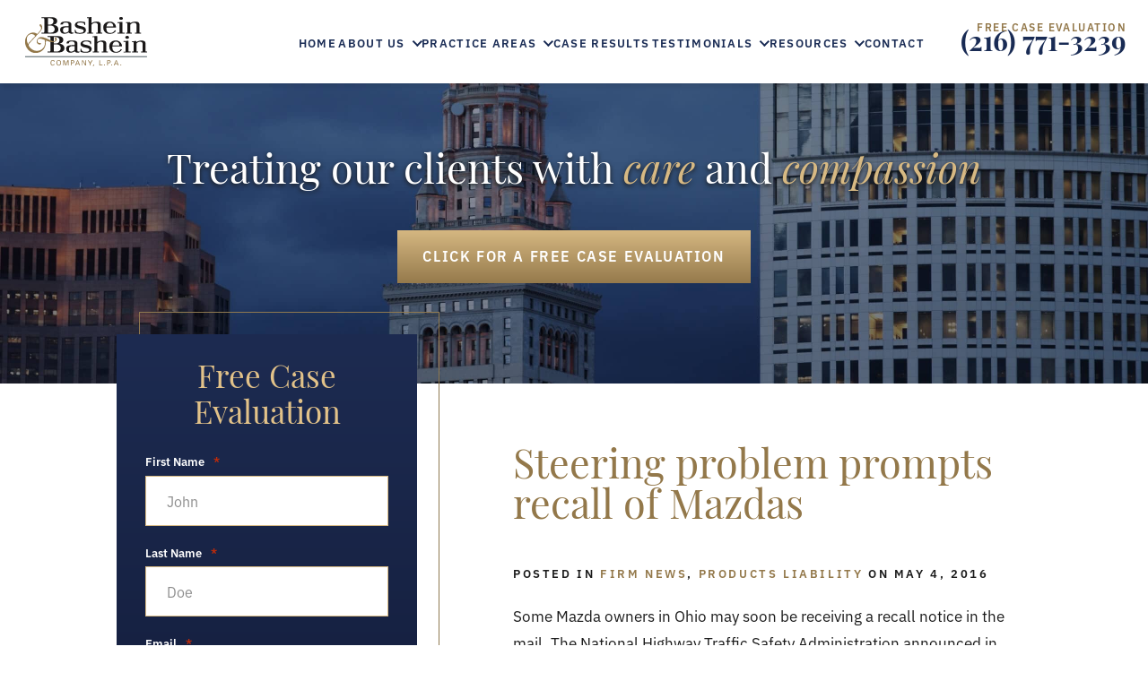

--- FILE ---
content_type: text/html; charset=UTF-8
request_url: https://www.basheinlaw.com/blog/2016/05/steering-problem-prompts-recall-of-mazdas/
body_size: 542764
content:
<!DOCTYPE html>
<html lang="en-US" class="scheme-default">
<head>

	
	<meta charset="utf-8" />
<script type="text/javascript">
var gform;gform||(document.addEventListener("gform_main_scripts_loaded",function(){gform.scriptsLoaded=!0}),window.addEventListener("DOMContentLoaded",function(){gform.domLoaded=!0}),gform={domLoaded:!1,scriptsLoaded:!1,initializeOnLoaded:function(o){gform.domLoaded&&gform.scriptsLoaded?o():!gform.domLoaded&&gform.scriptsLoaded?window.addEventListener("DOMContentLoaded",o):document.addEventListener("gform_main_scripts_loaded",o)},hooks:{action:{},filter:{}},addAction:function(o,n,r,t){gform.addHook("action",o,n,r,t)},addFilter:function(o,n,r,t){gform.addHook("filter",o,n,r,t)},doAction:function(o){gform.doHook("action",o,arguments)},applyFilters:function(o){return gform.doHook("filter",o,arguments)},removeAction:function(o,n){gform.removeHook("action",o,n)},removeFilter:function(o,n,r){gform.removeHook("filter",o,n,r)},addHook:function(o,n,r,t,i){null==gform.hooks[o][n]&&(gform.hooks[o][n]=[]);var e=gform.hooks[o][n];null==i&&(i=n+"_"+e.length),gform.hooks[o][n].push({tag:i,callable:r,priority:t=null==t?10:t})},doHook:function(n,o,r){var t;if(r=Array.prototype.slice.call(r,1),null!=gform.hooks[n][o]&&((o=gform.hooks[n][o]).sort(function(o,n){return o.priority-n.priority}),o.forEach(function(o){"function"!=typeof(t=o.callable)&&(t=window[t]),"action"==n?t.apply(null,r):r[0]=t.apply(null,r)})),"filter"==n)return r[0]},removeHook:function(o,n,t,i){var r;null!=gform.hooks[o][n]&&(r=(r=gform.hooks[o][n]).filter(function(o,n,r){return!!(null!=i&&i!=o.tag||null!=t&&t!=o.priority)}),gform.hooks[o][n]=r)}});
</script>

	<meta name="viewport" content="width=device-width, initial-scale=1">

	
	<!-- Disable automatic detection and formatting of possible phone numbers -->
	<meta name="format-detection" content="telephone=no">

	<!-- Favicon -->
			<link rel="icon" type="image/svg" sizes="128x128" href="https://www.basheinlaw.com/wp-content/uploads/2022/11/favicon-02.svg">
	
	<!-- Fonts Scripts -->
	<!-- Typekit Template -->
<link rel="preconnect" href="https://use.typekit.net" />
<!-- Typekit stylesheet -->
<style>
@import url("https://use.typekit.net/unv0uto.css");
</style>
	<!-- Schema -->
	<script type="application/ld+json">
{
"@context": "https://schema.org",
"@type": "LegalService",
"name": "Bashein & Bashein Company, L.P.A",
"image": "https://www.basheinlaw.com/wp-content/uploads/2020/11/logo.png",
"url": "https://www.basheinlaw.com/",
"telephone": "(217) 771-3239",
"priceRange": "Contingency",
"sameAs" : [ "https://profiles.superlawyers.com/ohio/cleveland/lawfirm/bashein-and-bashein-company-lpa/24a5e3fe-be57-4796-b1f6-a3505dcba167.html",
             "https://lawyers.findlaw.com/profile/lawfirm/bashein--bashein-company-lpa/oh/cleveland/MjA0MzYwOF8x/PP",
             "https://www.linkedin.com/company/bashein-&-bashein-co.-lpa"],
"address": {
"@type": "PostalAddress",
"streetAddress": "50 Public Square, Terminal Tower",
"addressLocality": "Cleveland",
"addressRegion": "OH",
"postalCode": "44113",
"addressCountry": "US"
},
"geo": {
"@type": "GeoCoordinates",
"latitude": 41.4984379,
"longitude":-81.6936695
},
"openingHoursSpecification": {
"@type": "OpeningHoursSpecification",
"dayOfWeek": [
"Monday",
"Tuesday",
"Wednesday",
"Thursday",
"Friday"
],
"opens": "09:00",
"closes": "17:00"
}
}</script>
	<!-- Analytics/Head Scripts -->
	<!-- Google tag (gtag.js) -->
<script async src=" https://www.googletagmanager.com/gtag/js?id=UA-256331043-1 "></script>
<script>
 window.dataLayer = window.dataLayer || [];
 function gtag(){dataLayer.push(arguments);}
 gtag('js', new Date());

 gtag('config', 'UA-256331043-1');
</script>
	<meta name='robots' content='index, follow, max-image-preview:large, max-snippet:-1, max-video-preview:-1' />

	<!-- This site is optimized with the Yoast SEO plugin v20.5 - https://yoast.com/wordpress/plugins/seo/ -->
	<title>Steering problem prompts recall of Mazdas | Bashein &amp; Bashein Company, L.P.A.</title>
	<meta name="description" content="Some Mazda owners in Ohio may soon be receiving a recall notice in the mail. The National Highway Traffic Safety ... Products Liability" />
	<link rel="canonical" href="https://www.basheinlaw.com/blog/2016/05/steering-problem-prompts-recall-of-mazdas/" />
	<meta property="og:locale" content="en_US" />
	<meta property="og:type" content="article" />
	<meta property="og:title" content="Steering problem prompts recall of Mazdas | Bashein &amp; Bashein Company, L.P.A." />
	<meta property="og:description" content="Some Mazda owners in Ohio may soon be receiving a recall notice in the mail. The National Highway Traffic Safety ... Products Liability" />
	<meta property="og:url" content="https://www.basheinlaw.com/blog/2016/05/steering-problem-prompts-recall-of-mazdas/" />
	<meta property="og:site_name" content="Bashein &amp; Bashein Company, L.P.A." />
	<meta property="article:published_time" content="2016-05-04T00:00:00+00:00" />
	<meta name="author" content="iLawyer" />
	<meta name="twitter:card" content="summary_large_image" />
	<meta name="twitter:label1" content="Written by" />
	<meta name="twitter:data1" content="iLawyer" />
	<meta name="twitter:label2" content="Est. reading time" />
	<meta name="twitter:data2" content="1 minute" />
	<script type="application/ld+json" class="yoast-schema-graph">{"@context":"https://schema.org","@graph":[{"@type":"WebPage","@id":"https://www.basheinlaw.com/blog/2016/05/steering-problem-prompts-recall-of-mazdas/","url":"https://www.basheinlaw.com/blog/2016/05/steering-problem-prompts-recall-of-mazdas/","name":"Steering problem prompts recall of Mazdas | Bashein &amp; Bashein Company, L.P.A.","isPartOf":{"@id":"https://www.basheinlaw.com/#website"},"datePublished":"2016-05-04T00:00:00+00:00","dateModified":"2016-05-04T00:00:00+00:00","author":{"@id":"https://www.basheinlaw.com/#/schema/person/1fb996cc8cd50eedfc7cf0e2016ff12a"},"description":"Some Mazda owners in Ohio may soon be receiving a recall notice in the mail. The National Highway Traffic Safety ... Products Liability","breadcrumb":{"@id":"https://www.basheinlaw.com/blog/2016/05/steering-problem-prompts-recall-of-mazdas/#breadcrumb"},"inLanguage":"en-US","potentialAction":[{"@type":"ReadAction","target":["https://www.basheinlaw.com/blog/2016/05/steering-problem-prompts-recall-of-mazdas/"]}]},{"@type":"BreadcrumbList","@id":"https://www.basheinlaw.com/blog/2016/05/steering-problem-prompts-recall-of-mazdas/#breadcrumb","itemListElement":[{"@type":"ListItem","position":1,"name":"Home","item":"https://www.basheinlaw.com/"},{"@type":"ListItem","position":2,"name":"Our Blog","item":"https://www.basheinlaw.com/blog/"},{"@type":"ListItem","position":3,"name":"Steering problem prompts recall of Mazdas"}]},{"@type":"WebSite","@id":"https://www.basheinlaw.com/#website","url":"https://www.basheinlaw.com/","name":"Bashein &amp; Bashein Company, L.P.A.","description":"","potentialAction":[{"@type":"SearchAction","target":{"@type":"EntryPoint","urlTemplate":"https://www.basheinlaw.com/?s={search_term_string}"},"query-input":"required name=search_term_string"}],"inLanguage":"en-US"},{"@type":"Person","@id":"https://www.basheinlaw.com/#/schema/person/1fb996cc8cd50eedfc7cf0e2016ff12a","name":"iLawyer","image":{"@type":"ImageObject","inLanguage":"en-US","@id":"https://www.basheinlaw.com/#/schema/person/image/","url":"https://secure.gravatar.com/avatar/1de1207657b5ffbb811a25178360f8c1?s=96&d=mm&r=g","contentUrl":"https://secure.gravatar.com/avatar/1de1207657b5ffbb811a25178360f8c1?s=96&d=mm&r=g","caption":"iLawyer"}}]}</script>
	<!-- / Yoast SEO plugin. -->


<link rel="alternate" type="application/rss+xml" title="Bashein &amp; Bashein Company, L.P.A. &raquo; Steering problem prompts recall of Mazdas Comments Feed" href="https://www.basheinlaw.com/blog/2016/05/steering-problem-prompts-recall-of-mazdas/feed/" />
<style id='lity-inline-css' type='text/css'>
/*! Lity - v2.3.1 - 2018-04-20 * http://sorgalla.com/lity/ * Copyright (c) 2015-2018 Jan Sorgalla; Licensed MIT */ .lity{z-index:9990;position:fixed;top:0;right:0;bottom:0;left:0;white-space:nowrap;background:#0b0b0b;background:rgba(0,0,0,0.9);outline:none !important;opacity:0;-webkit-transition:opacity .3s ease;-o-transition:opacity .3s ease;transition:opacity .3s ease}.lity.lity-opened{opacity:1}.lity.lity-closed{opacity:0}.lity *{-webkit-box-sizing:border-box;-moz-box-sizing:border-box;box-sizing:border-box}.lity-wrap{z-index:9990;position:fixed;top:0;right:0;bottom:0;left:0;text-align:center;outline:none !important}.lity-wrap:before{content:'';display:inline-block;height:100%;vertical-align:middle;margin-right:-0.25em}.lity-loader{z-index:9991;color:#fff;position:absolute;top:50%;margin-top:-0.8em;width:100%;text-align:center;font-size:14px;font-family:Arial,Helvetica,sans-serif;opacity:0;-webkit-transition:opacity .3s ease;-o-transition:opacity .3s ease;transition:opacity .3s ease}.lity-loading .lity-loader{opacity:1}.lity-container{z-index:9992;position:relative;text-align:left;vertical-align:middle;display:inline-block;white-space:normal;max-width:100%;max-height:100%;outline:none !important}.lity-content{z-index:9993;width:100%;-webkit-transform:scale(1);-ms-transform:scale(1);-o-transform:scale(1);transform:scale(1);-webkit-transition:-webkit-transform .3s ease;transition:-webkit-transform .3s ease;-o-transition:-o-transform .3s ease;transition:transform .3s ease;transition:transform .3s ease, -webkit-transform .3s ease, -o-transform .3s ease}.lity-loading .lity-content,.lity-closed .lity-content{-webkit-transform:scale(.8);-ms-transform:scale(.8);-o-transform:scale(.8);transform:scale(.8)}.lity-content:after{content:'';position:absolute;left:0;top:0;bottom:0;display:block;right:0;width:auto;height:auto;z-index:-1;-webkit-box-shadow:0 0 8px rgba(0,0,0,0.6);box-shadow:0 0 8px rgba(0,0,0,0.6)}.lity-close{z-index:9994;width:35px;height:35px;position:fixed;right:0;top:0;-webkit-appearance:none;cursor:pointer;text-decoration:none;text-align:center;padding:0;color:#fff;font-style:normal;font-size:35px;font-family:Arial,Baskerville,monospace;line-height:35px;text-shadow:0 1px 2px rgba(0,0,0,0.6);border:0;background:none;outline:none;-webkit-box-shadow:none;box-shadow:none}.lity-close::-moz-focus-inner{border:0;padding:0}.lity-close:hover,.lity-close:focus,.lity-close:active,.lity-close:visited{text-decoration:none;text-align:center;padding:0;color:#fff;font-style:normal;font-size:35px;font-family:Arial,Baskerville,monospace;line-height:35px;text-shadow:0 1px 2px rgba(0,0,0,0.6);border:0;background:none;outline:none;-webkit-box-shadow:none;box-shadow:none}.lity-close:active{top:1px}.lity-image img{max-width:100%;display:block;line-height:0;border:0}.lity-iframe .lity-container,.lity-youtube .lity-container,.lity-vimeo .lity-container,.lity-facebookvideo .lity-container,.lity-googlemaps .lity-container{width:100%;max-width:964px}.lity-iframe-container{width:100%;height:0;padding-top:56.25%;overflow:auto;pointer-events:auto;-webkit-transform:translateZ(0);transform:translateZ(0);-webkit-overflow-scrolling:touch}.lity-iframe-container iframe{position:absolute;display:block;top:0;left:0;width:100%;height:100%;-webkit-box-shadow:0 0 8px rgba(0,0,0,0.6);box-shadow:0 0 8px rgba(0,0,0,0.6);background:#000}.lity-hide{display:none}
</style>
<style id='swiper-inline-css' type='text/css'>
 @font-face{font-family:swiper-icons;src:url('data:application/font-woff;charset=utf-8;base64, [base64]//wADZ2x5ZgAAAywAAADMAAAD2MHtryVoZWFkAAABbAAAADAAAAA2E2+eoWhoZWEAAAGcAAAAHwAAACQC9gDzaG10eAAAAigAAAAZAAAArgJkABFsb2NhAAAC0AAAAFoAAABaFQAUGG1heHAAAAG8AAAAHwAAACAAcABAbmFtZQAAA/gAAAE5AAACXvFdBwlwb3N0AAAFNAAAAGIAAACE5s74hXjaY2BkYGAAYpf5Hu/j+W2+MnAzMYDAzaX6QjD6/4//Bxj5GA8AuRwMYGkAPywL13jaY2BkYGA88P8Agx4j+/8fQDYfA1AEBWgDAIB2BOoAeNpjYGRgYNBh4GdgYgABEMnIABJzYNADCQAACWgAsQB42mNgYfzCOIGBlYGB0YcxjYGBwR1Kf2WQZGhhYGBiYGVmgAFGBiQQkOaawtDAoMBQxXjg/wEGPcYDDA4wNUA2CCgwsAAAO4EL6gAAeNpj2M0gyAACqxgGNWBkZ2D4/wMA+xkDdgAAAHjaY2BgYGaAYBkGRgYQiAHyGMF8FgYHIM3DwMHABGQrMOgyWDLEM1T9/w8UBfEMgLzE////P/5//f/V/xv+r4eaAAeMbAxwIUYmIMHEgKYAYjUcsDAwsLKxc3BycfPw8jEQA/[base64]/uznmfPFBNODM2K7MTQ45YEAZqGP81AmGGcF3iPqOop0r1SPTaTbVkfUe4HXj97wYE+yNwWYxwWu4v1ugWHgo3S1XdZEVqWM7ET0cfnLGxWfkgR42o2PvWrDMBSFj/IHLaF0zKjRgdiVMwScNRAoWUoH78Y2icB/yIY09An6AH2Bdu/UB+yxopYshQiEvnvu0dURgDt8QeC8PDw7Fpji3fEA4z/PEJ6YOB5hKh4dj3EvXhxPqH/SKUY3rJ7srZ4FZnh1PMAtPhwP6fl2PMJMPDgeQ4rY8YT6Gzao0eAEA409DuggmTnFnOcSCiEiLMgxCiTI6Cq5DZUd3Qmp10vO0LaLTd2cjN4fOumlc7lUYbSQcZFkutRG7g6JKZKy0RmdLY680CDnEJ+UMkpFFe1RN7nxdVpXrC4aTtnaurOnYercZg2YVmLN/d/gczfEimrE/fs/bOuq29Zmn8tloORaXgZgGa78yO9/cnXm2BpaGvq25Dv9S4E9+5SIc9PqupJKhYFSSl47+Qcr1mYNAAAAeNptw0cKwkAAAMDZJA8Q7OUJvkLsPfZ6zFVERPy8qHh2YER+3i/BP83vIBLLySsoKimrqKqpa2hp6+jq6RsYGhmbmJqZSy0sraxtbO3sHRydnEMU4uR6yx7JJXveP7WrDycAAAAAAAH//wACeNpjYGRgYOABYhkgZgJCZgZNBkYGLQZtIJsFLMYAAAw3ALgAeNolizEKgDAQBCchRbC2sFER0YD6qVQiBCv/H9ezGI6Z5XBAw8CBK/m5iQQVauVbXLnOrMZv2oLdKFa8Pjuru2hJzGabmOSLzNMzvutpB3N42mNgZGBg4GKQYzBhYMxJLMlj4GBgAYow/P/PAJJhLM6sSoWKfWCAAwDAjgbRAAB42mNgYGBkAIIbCZo5IPrmUn0hGA0AO8EFTQAA');font-weight:400;font-style:normal}:root{--swiper-theme-color:#007aff}.swiper{margin-left:auto;margin-right:auto;position:relative;overflow:hidden;list-style:none;padding:0;z-index:1}.swiper-vertical>.swiper-wrapper{flex-direction:column}.swiper-wrapper{position:relative;width:100%;height:100%;z-index:1;display:flex;transition-property:transform;box-sizing:content-box}.swiper-android .swiper-slide,.swiper-wrapper{transform:translate3d(0px,0,0)}.swiper-pointer-events{touch-action:pan-y}.swiper-pointer-events.swiper-vertical{touch-action:pan-x}.swiper-slide{flex-shrink:0;width:100%;height:100%;position:relative;transition-property:transform}.swiper-slide-invisible-blank{visibility:hidden}.swiper-autoheight,.swiper-autoheight .swiper-slide{height:auto}.swiper-autoheight .swiper-wrapper{align-items:flex-start;transition-property:transform,height}.swiper-backface-hidden .swiper-slide{transform:translateZ(0);-webkit-backface-visibility:hidden;backface-visibility:hidden}.swiper-3d,.swiper-3d.swiper-css-mode .swiper-wrapper{perspective:1200px}.swiper-3d .swiper-cube-shadow,.swiper-3d .swiper-slide,.swiper-3d .swiper-slide-shadow,.swiper-3d .swiper-slide-shadow-bottom,.swiper-3d .swiper-slide-shadow-left,.swiper-3d .swiper-slide-shadow-right,.swiper-3d .swiper-slide-shadow-top,.swiper-3d .swiper-wrapper{transform-style:preserve-3d}.swiper-3d .swiper-slide-shadow,.swiper-3d .swiper-slide-shadow-bottom,.swiper-3d .swiper-slide-shadow-left,.swiper-3d .swiper-slide-shadow-right,.swiper-3d .swiper-slide-shadow-top{position:absolute;left:0;top:0;width:100%;height:100%;pointer-events:none;z-index:10}.swiper-3d .swiper-slide-shadow{background:rgba(0,0,0,.15)}.swiper-3d .swiper-slide-shadow-left{background-image:linear-gradient(to left,rgba(0,0,0,.5),rgba(0,0,0,0))}.swiper-3d .swiper-slide-shadow-right{background-image:linear-gradient(to right,rgba(0,0,0,.5),rgba(0,0,0,0))}.swiper-3d .swiper-slide-shadow-top{background-image:linear-gradient(to top,rgba(0,0,0,.5),rgba(0,0,0,0))}.swiper-3d .swiper-slide-shadow-bottom{background-image:linear-gradient(to bottom,rgba(0,0,0,.5),rgba(0,0,0,0))}.swiper-css-mode>.swiper-wrapper{overflow:auto;scrollbar-width:none;-ms-overflow-style:none}.swiper-css-mode>.swiper-wrapper::-webkit-scrollbar{display:none}.swiper-css-mode>.swiper-wrapper>.swiper-slide{scroll-snap-align:start start}.swiper-horizontal.swiper-css-mode>.swiper-wrapper{scroll-snap-type:x mandatory}.swiper-vertical.swiper-css-mode>.swiper-wrapper{scroll-snap-type:y mandatory}.swiper-centered>.swiper-wrapper::before{content:'';flex-shrink:0;order:9999}.swiper-centered.swiper-horizontal>.swiper-wrapper>.swiper-slide:first-child{margin-inline-start:var(--swiper-centered-offset-before)}.swiper-centered.swiper-horizontal>.swiper-wrapper::before{height:100%;min-height:1px;width:var(--swiper-centered-offset-after)}.swiper-centered.swiper-vertical>.swiper-wrapper>.swiper-slide:first-child{margin-block-start:var(--swiper-centered-offset-before)}.swiper-centered.swiper-vertical>.swiper-wrapper::before{width:100%;min-width:1px;height:var(--swiper-centered-offset-after)}.swiper-centered>.swiper-wrapper>.swiper-slide{scroll-snap-align:center center}.swiper-virtual .swiper-slide{-webkit-backface-visibility:hidden;transform:translateZ(0)}.swiper-virtual.swiper-css-mode .swiper-wrapper::after{content:'';position:absolute;left:0;top:0;pointer-events:none}.swiper-virtual.swiper-css-mode.swiper-horizontal .swiper-wrapper::after{height:1px;width:var(--swiper-virtual-size)}.swiper-virtual.swiper-css-mode.swiper-vertical .swiper-wrapper::after{width:1px;height:var(--swiper-virtual-size)}:root{--swiper-navigation-size:44px}.swiper-button-next,.swiper-button-prev{position:absolute;top:50%;width:calc(var(--swiper-navigation-size)/ 44 * 27);height:var(--swiper-navigation-size);margin-top:calc(0px - (var(--swiper-navigation-size)/ 2));z-index:10;cursor:pointer;display:flex;align-items:center;justify-content:center;color:var(--swiper-navigation-color,var(--swiper-theme-color))}.swiper-button-next.swiper-button-disabled,.swiper-button-prev.swiper-button-disabled{opacity:.35;cursor:auto;pointer-events:none}.swiper-button-next.swiper-button-hidden,.swiper-button-prev.swiper-button-hidden{opacity:0;cursor:auto;pointer-events:none}.swiper-navigation-disabled .swiper-button-next,.swiper-navigation-disabled .swiper-button-prev{display:none!important}.swiper-button-next:after,.swiper-button-prev:after{font-family:swiper-icons;font-size:var(--swiper-navigation-size);text-transform:none!important;letter-spacing:0;font-variant:initial;line-height:1}.swiper-button-prev,.swiper-rtl .swiper-button-next{left:10px;right:auto}.swiper-button-prev:after,.swiper-rtl .swiper-button-next:after{content:'prev'}.swiper-button-next,.swiper-rtl .swiper-button-prev{right:10px;left:auto}.swiper-button-next:after,.swiper-rtl .swiper-button-prev:after{content:'next'}.swiper-button-lock{display:none}.swiper-pagination{position:absolute;text-align:center;transition:.3s opacity;transform:translate3d(0,0,0);z-index:10}.swiper-pagination.swiper-pagination-hidden{opacity:0}.swiper-pagination-disabled>.swiper-pagination,.swiper-pagination.swiper-pagination-disabled{display:none!important}.swiper-horizontal>.swiper-pagination-bullets,.swiper-pagination-bullets.swiper-pagination-horizontal,.swiper-pagination-custom,.swiper-pagination-fraction{bottom:10px;left:0;width:100%}.swiper-pagination-bullets-dynamic{overflow:hidden;font-size:0}.swiper-pagination-bullets-dynamic .swiper-pagination-bullet{transform:scale(.33);position:relative}.swiper-pagination-bullets-dynamic .swiper-pagination-bullet-active{transform:scale(1)}.swiper-pagination-bullets-dynamic .swiper-pagination-bullet-active-main{transform:scale(1)}.swiper-pagination-bullets-dynamic .swiper-pagination-bullet-active-prev{transform:scale(.66)}.swiper-pagination-bullets-dynamic .swiper-pagination-bullet-active-prev-prev{transform:scale(.33)}.swiper-pagination-bullets-dynamic .swiper-pagination-bullet-active-next{transform:scale(.66)}.swiper-pagination-bullets-dynamic .swiper-pagination-bullet-active-next-next{transform:scale(.33)}.swiper-pagination-bullet{width:var(--swiper-pagination-bullet-width,var(--swiper-pagination-bullet-size,8px));height:var(--swiper-pagination-bullet-height,var(--swiper-pagination-bullet-size,8px));display:inline-block;border-radius:50%;background:var(--swiper-pagination-bullet-inactive-color,#000);opacity:var(--swiper-pagination-bullet-inactive-opacity, .2)}button.swiper-pagination-bullet{border:none;margin:0;padding:0;box-shadow:none;-webkit-appearance:none;appearance:none}.swiper-pagination-clickable .swiper-pagination-bullet{cursor:pointer}.swiper-pagination-bullet:only-child{display:none!important}.swiper-pagination-bullet-active{opacity:var(--swiper-pagination-bullet-opacity, 1);background:var(--swiper-pagination-color,var(--swiper-theme-color))}.swiper-pagination-vertical.swiper-pagination-bullets,.swiper-vertical>.swiper-pagination-bullets{right:10px;top:50%;transform:translate3d(0px,-50%,0)}.swiper-pagination-vertical.swiper-pagination-bullets .swiper-pagination-bullet,.swiper-vertical>.swiper-pagination-bullets .swiper-pagination-bullet{margin:var(--swiper-pagination-bullet-vertical-gap,6px) 0;display:block}.swiper-pagination-vertical.swiper-pagination-bullets.swiper-pagination-bullets-dynamic,.swiper-vertical>.swiper-pagination-bullets.swiper-pagination-bullets-dynamic{top:50%;transform:translateY(-50%);width:8px}.swiper-pagination-vertical.swiper-pagination-bullets.swiper-pagination-bullets-dynamic .swiper-pagination-bullet,.swiper-vertical>.swiper-pagination-bullets.swiper-pagination-bullets-dynamic .swiper-pagination-bullet{display:inline-block;transition:.2s transform,.2s top}.swiper-horizontal>.swiper-pagination-bullets .swiper-pagination-bullet,.swiper-pagination-horizontal.swiper-pagination-bullets .swiper-pagination-bullet{margin:0 var(--swiper-pagination-bullet-horizontal-gap,4px)}.swiper-horizontal>.swiper-pagination-bullets.swiper-pagination-bullets-dynamic,.swiper-pagination-horizontal.swiper-pagination-bullets.swiper-pagination-bullets-dynamic{left:50%;transform:translateX(-50%);white-space:nowrap}.swiper-horizontal>.swiper-pagination-bullets.swiper-pagination-bullets-dynamic .swiper-pagination-bullet,.swiper-pagination-horizontal.swiper-pagination-bullets.swiper-pagination-bullets-dynamic .swiper-pagination-bullet{transition:.2s transform,.2s left}.swiper-horizontal.swiper-rtl>.swiper-pagination-bullets-dynamic .swiper-pagination-bullet{transition:.2s transform,.2s right}.swiper-pagination-progressbar{background:rgba(0,0,0,.25);position:absolute}.swiper-pagination-progressbar .swiper-pagination-progressbar-fill{background:var(--swiper-pagination-color,var(--swiper-theme-color));position:absolute;left:0;top:0;width:100%;height:100%;transform:scale(0);transform-origin:left top}.swiper-rtl .swiper-pagination-progressbar .swiper-pagination-progressbar-fill{transform-origin:right top}.swiper-horizontal>.swiper-pagination-progressbar,.swiper-pagination-progressbar.swiper-pagination-horizontal,.swiper-pagination-progressbar.swiper-pagination-vertical.swiper-pagination-progressbar-opposite,.swiper-vertical>.swiper-pagination-progressbar.swiper-pagination-progressbar-opposite{width:100%;height:4px;left:0;top:0}.swiper-horizontal>.swiper-pagination-progressbar.swiper-pagination-progressbar-opposite,.swiper-pagination-progressbar.swiper-pagination-horizontal.swiper-pagination-progressbar-opposite,.swiper-pagination-progressbar.swiper-pagination-vertical,.swiper-vertical>.swiper-pagination-progressbar{width:4px;height:100%;left:0;top:0}.swiper-pagination-lock{display:none}.swiper-scrollbar{border-radius:10px;position:relative;-ms-touch-action:none;background:rgba(0,0,0,.1)}.swiper-scrollbar-disabled>.swiper-scrollbar,.swiper-scrollbar.swiper-scrollbar-disabled{display:none!important}.swiper-horizontal>.swiper-scrollbar,.swiper-scrollbar.swiper-scrollbar-horizontal{position:absolute;left:1%;bottom:3px;z-index:50;height:5px;width:98%}.swiper-scrollbar.swiper-scrollbar-vertical,.swiper-vertical>.swiper-scrollbar{position:absolute;right:3px;top:1%;z-index:50;width:5px;height:98%}.swiper-scrollbar-drag{height:100%;width:100%;position:relative;background:rgba(0,0,0,.5);border-radius:10px;left:0;top:0}.swiper-scrollbar-cursor-drag{cursor:move}.swiper-scrollbar-lock{display:none}.swiper-zoom-container{width:100%;height:100%;display:flex;justify-content:center;align-items:center;text-align:center}.swiper-zoom-container>canvas,.swiper-zoom-container>img,.swiper-zoom-container>svg{max-width:100%;max-height:100%;object-fit:contain}.swiper-slide-zoomed{cursor:move}.swiper-lazy-preloader{width:42px;height:42px;position:absolute;left:50%;top:50%;margin-left:-21px;margin-top:-21px;z-index:10;transform-origin:50%;box-sizing:border-box;border:4px solid var(--swiper-preloader-color,var(--swiper-theme-color));border-radius:50%;border-top-color:transparent}.swiper-watch-progress .swiper-slide-visible .swiper-lazy-preloader,.swiper:not(.swiper-watch-progress) .swiper-lazy-preloader{animation:swiper-preloader-spin 1s infinite linear}.swiper-lazy-preloader-white{--swiper-preloader-color:#fff}.swiper-lazy-preloader-black{--swiper-preloader-color:#000}@keyframes swiper-preloader-spin{0%{transform:rotate(0deg)}100%{transform:rotate(360deg)}}.swiper .swiper-notification{position:absolute;left:0;top:0;pointer-events:none;opacity:0;z-index:-1000}.swiper-free-mode>.swiper-wrapper{transition-timing-function:ease-out;margin:0 auto}.swiper-grid>.swiper-wrapper{flex-wrap:wrap}.swiper-grid-column>.swiper-wrapper{flex-wrap:wrap;flex-direction:column}.swiper-fade.swiper-free-mode .swiper-slide{transition-timing-function:ease-out}.swiper-fade .swiper-slide{pointer-events:none;transition-property:opacity}.swiper-fade .swiper-slide .swiper-slide{pointer-events:none}.swiper-fade .swiper-slide-active,.swiper-fade .swiper-slide-active .swiper-slide-active{pointer-events:auto}.swiper-cube{overflow:visible}.swiper-cube .swiper-slide{pointer-events:none;-webkit-backface-visibility:hidden;backface-visibility:hidden;z-index:1;visibility:hidden;transform-origin:0 0;width:100%;height:100%}.swiper-cube .swiper-slide .swiper-slide{pointer-events:none}.swiper-cube.swiper-rtl .swiper-slide{transform-origin:100% 0}.swiper-cube .swiper-slide-active,.swiper-cube .swiper-slide-active .swiper-slide-active{pointer-events:auto}.swiper-cube .swiper-slide-active,.swiper-cube .swiper-slide-next,.swiper-cube .swiper-slide-next+.swiper-slide,.swiper-cube .swiper-slide-prev{pointer-events:auto;visibility:visible}.swiper-cube .swiper-slide-shadow-bottom,.swiper-cube .swiper-slide-shadow-left,.swiper-cube .swiper-slide-shadow-right,.swiper-cube .swiper-slide-shadow-top{z-index:0;-webkit-backface-visibility:hidden;backface-visibility:hidden}.swiper-cube .swiper-cube-shadow{position:absolute;left:0;bottom:0px;width:100%;height:100%;opacity:.6;z-index:0}.swiper-cube .swiper-cube-shadow:before{content:'';background:#000;position:absolute;left:0;top:0;bottom:0;right:0;filter:blur(50px)}.swiper-flip{overflow:visible}.swiper-flip .swiper-slide{pointer-events:none;-webkit-backface-visibility:hidden;backface-visibility:hidden;z-index:1}.swiper-flip .swiper-slide .swiper-slide{pointer-events:none}.swiper-flip .swiper-slide-active,.swiper-flip .swiper-slide-active .swiper-slide-active{pointer-events:auto}.swiper-flip .swiper-slide-shadow-bottom,.swiper-flip .swiper-slide-shadow-left,.swiper-flip .swiper-slide-shadow-right,.swiper-flip .swiper-slide-shadow-top{z-index:0;-webkit-backface-visibility:hidden;backface-visibility:hidden}.swiper-creative .swiper-slide{-webkit-backface-visibility:hidden;backface-visibility:hidden;overflow:hidden;transition-property:transform,opacity,height}.swiper-cards{overflow:visible}.swiper-cards .swiper-slide{transform-origin:center bottom;-webkit-backface-visibility:hidden;backface-visibility:hidden;overflow:hidden}
</style>
<style id='animate-inline-css' type='text/css'>
@charset "UTF-8";/*! * animate.css - https://animate.style/ * Version - 4.1.1 * Licensed under the MIT license - http://opensource.org/licenses/MIT * * Copyright (c) 2020 Animate.css */:root{--animate-duration:1s;--animate-delay:1s;--animate-repeat:1}.animate__animated{-webkit-animation-duration:1s;animation-duration:1s;-webkit-animation-duration:var(--animate-duration);animation-duration:var(--animate-duration);-webkit-animation-fill-mode:both;animation-fill-mode:both}.animate__animated.animate__infinite{-webkit-animation-iteration-count:infinite;animation-iteration-count:infinite}.animate__animated.animate__repeat-1{-webkit-animation-iteration-count:1;animation-iteration-count:1;-webkit-animation-iteration-count:var(--animate-repeat);animation-iteration-count:var(--animate-repeat)}.animate__animated.animate__repeat-2{-webkit-animation-iteration-count:2;animation-iteration-count:2;-webkit-animation-iteration-count:calc(var(--animate-repeat)*2);animation-iteration-count:calc(var(--animate-repeat)*2)}.animate__animated.animate__repeat-3{-webkit-animation-iteration-count:3;animation-iteration-count:3;-webkit-animation-iteration-count:calc(var(--animate-repeat)*3);animation-iteration-count:calc(var(--animate-repeat)*3)}.animate__animated.animate__delay-1s{-webkit-animation-delay:1s;animation-delay:1s;-webkit-animation-delay:var(--animate-delay);animation-delay:var(--animate-delay)}.animate__animated.animate__delay-2s{-webkit-animation-delay:2s;animation-delay:2s;-webkit-animation-delay:calc(var(--animate-delay)*2);animation-delay:calc(var(--animate-delay)*2)}.animate__animated.animate__delay-3s{-webkit-animation-delay:3s;animation-delay:3s;-webkit-animation-delay:calc(var(--animate-delay)*3);animation-delay:calc(var(--animate-delay)*3)}.animate__animated.animate__delay-4s{-webkit-animation-delay:4s;animation-delay:4s;-webkit-animation-delay:calc(var(--animate-delay)*4);animation-delay:calc(var(--animate-delay)*4)}.animate__animated.animate__delay-5s{-webkit-animation-delay:5s;animation-delay:5s;-webkit-animation-delay:calc(var(--animate-delay)*5);animation-delay:calc(var(--animate-delay)*5)}.animate__animated.animate__faster{-webkit-animation-duration:.5s;animation-duration:.5s;-webkit-animation-duration:calc(var(--animate-duration)/2);animation-duration:calc(var(--animate-duration)/2)}.animate__animated.animate__fast{-webkit-animation-duration:.8s;animation-duration:.8s;-webkit-animation-duration:calc(var(--animate-duration)*0.8);animation-duration:calc(var(--animate-duration)*0.8)}.animate__animated.animate__slow{-webkit-animation-duration:2s;animation-duration:2s;-webkit-animation-duration:calc(var(--animate-duration)*2);animation-duration:calc(var(--animate-duration)*2)}.animate__animated.animate__slower{-webkit-animation-duration:3s;animation-duration:3s;-webkit-animation-duration:calc(var(--animate-duration)*3);animation-duration:calc(var(--animate-duration)*3)}@media (prefers-reduced-motion:reduce),print{.animate__animated{-webkit-animation-duration:1ms!important;animation-duration:1ms!important;-webkit-transition-duration:1ms!important;transition-duration:1ms!important;-webkit-animation-iteration-count:1!important;animation-iteration-count:1!important}.animate__animated[class*=Out]{opacity:0}}@-webkit-keyframes bounce{0%,20%,53%,to{-webkit-animation-timing-function:cubic-bezier(.215,.61,.355,1);animation-timing-function:cubic-bezier(.215,.61,.355,1);-webkit-transform:translateZ(0);transform:translateZ(0)}40%,43%{-webkit-animation-timing-function:cubic-bezier(.755,.05,.855,.06);animation-timing-function:cubic-bezier(.755,.05,.855,.06);-webkit-transform:translate3d(0,-30px,0) scaleY(1.1);transform:translate3d(0,-30px,0) scaleY(1.1)}70%{-webkit-animation-timing-function:cubic-bezier(.755,.05,.855,.06);animation-timing-function:cubic-bezier(.755,.05,.855,.06);-webkit-transform:translate3d(0,-15px,0) scaleY(1.05);transform:translate3d(0,-15px,0) scaleY(1.05)}80%{-webkit-transition-timing-function:cubic-bezier(.215,.61,.355,1);transition-timing-function:cubic-bezier(.215,.61,.355,1);-webkit-transform:translateZ(0) scaleY(.95);transform:translateZ(0) scaleY(.95)}90%{-webkit-transform:translate3d(0,-4px,0) scaleY(1.02);transform:translate3d(0,-4px,0) scaleY(1.02)}}@keyframes bounce{0%,20%,53%,to{-webkit-animation-timing-function:cubic-bezier(.215,.61,.355,1);animation-timing-function:cubic-bezier(.215,.61,.355,1);-webkit-transform:translateZ(0);transform:translateZ(0)}40%,43%{-webkit-animation-timing-function:cubic-bezier(.755,.05,.855,.06);animation-timing-function:cubic-bezier(.755,.05,.855,.06);-webkit-transform:translate3d(0,-30px,0) scaleY(1.1);transform:translate3d(0,-30px,0) scaleY(1.1)}70%{-webkit-animation-timing-function:cubic-bezier(.755,.05,.855,.06);animation-timing-function:cubic-bezier(.755,.05,.855,.06);-webkit-transform:translate3d(0,-15px,0) scaleY(1.05);transform:translate3d(0,-15px,0) scaleY(1.05)}80%{-webkit-transition-timing-function:cubic-bezier(.215,.61,.355,1);transition-timing-function:cubic-bezier(.215,.61,.355,1);-webkit-transform:translateZ(0) scaleY(.95);transform:translateZ(0) scaleY(.95)}90%{-webkit-transform:translate3d(0,-4px,0) scaleY(1.02);transform:translate3d(0,-4px,0) scaleY(1.02)}}.animate__bounce{-webkit-animation-name:bounce;animation-name:bounce;-webkit-transform-origin:center bottom;transform-origin:center bottom}@-webkit-keyframes flash{0%,50%,to{opacity:1}25%,75%{opacity:0}}@keyframes flash{0%,50%,to{opacity:1}25%,75%{opacity:0}}.animate__flash{-webkit-animation-name:flash;animation-name:flash}@-webkit-keyframes pulse{0%{-webkit-transform:scaleX(1);transform:scaleX(1)}50%{-webkit-transform:scale3d(1.05,1.05,1.05);transform:scale3d(1.05,1.05,1.05)}to{-webkit-transform:scaleX(1);transform:scaleX(1)}}@keyframes pulse{0%{-webkit-transform:scaleX(1);transform:scaleX(1)}50%{-webkit-transform:scale3d(1.05,1.05,1.05);transform:scale3d(1.05,1.05,1.05)}to{-webkit-transform:scaleX(1);transform:scaleX(1)}}.animate__pulse{-webkit-animation-name:pulse;animation-name:pulse;-webkit-animation-timing-function:ease-in-out;animation-timing-function:ease-in-out}@-webkit-keyframes rubberBand{0%{-webkit-transform:scaleX(1);transform:scaleX(1)}30%{-webkit-transform:scale3d(1.25,.75,1);transform:scale3d(1.25,.75,1)}40%{-webkit-transform:scale3d(.75,1.25,1);transform:scale3d(.75,1.25,1)}50%{-webkit-transform:scale3d(1.15,.85,1);transform:scale3d(1.15,.85,1)}65%{-webkit-transform:scale3d(.95,1.05,1);transform:scale3d(.95,1.05,1)}75%{-webkit-transform:scale3d(1.05,.95,1);transform:scale3d(1.05,.95,1)}to{-webkit-transform:scaleX(1);transform:scaleX(1)}}@keyframes rubberBand{0%{-webkit-transform:scaleX(1);transform:scaleX(1)}30%{-webkit-transform:scale3d(1.25,.75,1);transform:scale3d(1.25,.75,1)}40%{-webkit-transform:scale3d(.75,1.25,1);transform:scale3d(.75,1.25,1)}50%{-webkit-transform:scale3d(1.15,.85,1);transform:scale3d(1.15,.85,1)}65%{-webkit-transform:scale3d(.95,1.05,1);transform:scale3d(.95,1.05,1)}75%{-webkit-transform:scale3d(1.05,.95,1);transform:scale3d(1.05,.95,1)}to{-webkit-transform:scaleX(1);transform:scaleX(1)}}.animate__rubberBand{-webkit-animation-name:rubberBand;animation-name:rubberBand}@-webkit-keyframes shakeX{0%,to{-webkit-transform:translateZ(0);transform:translateZ(0)}10%,30%,50%,70%,90%{-webkit-transform:translate3d(-10px,0,0);transform:translate3d(-10px,0,0)}20%,40%,60%,80%{-webkit-transform:translate3d(10px,0,0);transform:translate3d(10px,0,0)}}@keyframes shakeX{0%,to{-webkit-transform:translateZ(0);transform:translateZ(0)}10%,30%,50%,70%,90%{-webkit-transform:translate3d(-10px,0,0);transform:translate3d(-10px,0,0)}20%,40%,60%,80%{-webkit-transform:translate3d(10px,0,0);transform:translate3d(10px,0,0)}}.animate__shakeX{-webkit-animation-name:shakeX;animation-name:shakeX}@-webkit-keyframes shakeY{0%,to{-webkit-transform:translateZ(0);transform:translateZ(0)}10%,30%,50%,70%,90%{-webkit-transform:translate3d(0,-10px,0);transform:translate3d(0,-10px,0)}20%,40%,60%,80%{-webkit-transform:translate3d(0,10px,0);transform:translate3d(0,10px,0)}}@keyframes shakeY{0%,to{-webkit-transform:translateZ(0);transform:translateZ(0)}10%,30%,50%,70%,90%{-webkit-transform:translate3d(0,-10px,0);transform:translate3d(0,-10px,0)}20%,40%,60%,80%{-webkit-transform:translate3d(0,10px,0);transform:translate3d(0,10px,0)}}.animate__shakeY{-webkit-animation-name:shakeY;animation-name:shakeY}@-webkit-keyframes headShake{0%{-webkit-transform:translateX(0);transform:translateX(0)}6.5%{-webkit-transform:translateX(-6px) rotateY(-9deg);transform:translateX(-6px) rotateY(-9deg)}18.5%{-webkit-transform:translateX(5px) rotateY(7deg);transform:translateX(5px) rotateY(7deg)}31.5%{-webkit-transform:translateX(-3px) rotateY(-5deg);transform:translateX(-3px) rotateY(-5deg)}43.5%{-webkit-transform:translateX(2px) rotateY(3deg);transform:translateX(2px) rotateY(3deg)}50%{-webkit-transform:translateX(0);transform:translateX(0)}}@keyframes headShake{0%{-webkit-transform:translateX(0);transform:translateX(0)}6.5%{-webkit-transform:translateX(-6px) rotateY(-9deg);transform:translateX(-6px) rotateY(-9deg)}18.5%{-webkit-transform:translateX(5px) rotateY(7deg);transform:translateX(5px) rotateY(7deg)}31.5%{-webkit-transform:translateX(-3px) rotateY(-5deg);transform:translateX(-3px) rotateY(-5deg)}43.5%{-webkit-transform:translateX(2px) rotateY(3deg);transform:translateX(2px) rotateY(3deg)}50%{-webkit-transform:translateX(0);transform:translateX(0)}}.animate__headShake{-webkit-animation-timing-function:ease-in-out;animation-timing-function:ease-in-out;-webkit-animation-name:headShake;animation-name:headShake}@-webkit-keyframes swing{20%{-webkit-transform:rotate(15deg);transform:rotate(15deg)}40%{-webkit-transform:rotate(-10deg);transform:rotate(-10deg)}60%{-webkit-transform:rotate(5deg);transform:rotate(5deg)}80%{-webkit-transform:rotate(-5deg);transform:rotate(-5deg)}to{-webkit-transform:rotate(0deg);transform:rotate(0deg)}}@keyframes swing{20%{-webkit-transform:rotate(15deg);transform:rotate(15deg)}40%{-webkit-transform:rotate(-10deg);transform:rotate(-10deg)}60%{-webkit-transform:rotate(5deg);transform:rotate(5deg)}80%{-webkit-transform:rotate(-5deg);transform:rotate(-5deg)}to{-webkit-transform:rotate(0deg);transform:rotate(0deg)}}.animate__swing{-webkit-transform-origin:top center;transform-origin:top center;-webkit-animation-name:swing;animation-name:swing}@-webkit-keyframes tada{0%{-webkit-transform:scaleX(1);transform:scaleX(1)}10%,20%{-webkit-transform:scale3d(.9,.9,.9) rotate(-3deg);transform:scale3d(.9,.9,.9) rotate(-3deg)}30%,50%,70%,90%{-webkit-transform:scale3d(1.1,1.1,1.1) rotate(3deg);transform:scale3d(1.1,1.1,1.1) rotate(3deg)}40%,60%,80%{-webkit-transform:scale3d(1.1,1.1,1.1) rotate(-3deg);transform:scale3d(1.1,1.1,1.1) rotate(-3deg)}to{-webkit-transform:scaleX(1);transform:scaleX(1)}}@keyframes tada{0%{-webkit-transform:scaleX(1);transform:scaleX(1)}10%,20%{-webkit-transform:scale3d(.9,.9,.9) rotate(-3deg);transform:scale3d(.9,.9,.9) rotate(-3deg)}30%,50%,70%,90%{-webkit-transform:scale3d(1.1,1.1,1.1) rotate(3deg);transform:scale3d(1.1,1.1,1.1) rotate(3deg)}40%,60%,80%{-webkit-transform:scale3d(1.1,1.1,1.1) rotate(-3deg);transform:scale3d(1.1,1.1,1.1) rotate(-3deg)}to{-webkit-transform:scaleX(1);transform:scaleX(1)}}.animate__tada{-webkit-animation-name:tada;animation-name:tada}@-webkit-keyframes wobble{0%{-webkit-transform:translateZ(0);transform:translateZ(0)}15%{-webkit-transform:translate3d(-25%,0,0) rotate(-5deg);transform:translate3d(-25%,0,0) rotate(-5deg)}30%{-webkit-transform:translate3d(20%,0,0) rotate(3deg);transform:translate3d(20%,0,0) rotate(3deg)}45%{-webkit-transform:translate3d(-15%,0,0) rotate(-3deg);transform:translate3d(-15%,0,0) rotate(-3deg)}60%{-webkit-transform:translate3d(10%,0,0) rotate(2deg);transform:translate3d(10%,0,0) rotate(2deg)}75%{-webkit-transform:translate3d(-5%,0,0) rotate(-1deg);transform:translate3d(-5%,0,0) rotate(-1deg)}to{-webkit-transform:translateZ(0);transform:translateZ(0)}}@keyframes wobble{0%{-webkit-transform:translateZ(0);transform:translateZ(0)}15%{-webkit-transform:translate3d(-25%,0,0) rotate(-5deg);transform:translate3d(-25%,0,0) rotate(-5deg)}30%{-webkit-transform:translate3d(20%,0,0) rotate(3deg);transform:translate3d(20%,0,0) rotate(3deg)}45%{-webkit-transform:translate3d(-15%,0,0) rotate(-3deg);transform:translate3d(-15%,0,0) rotate(-3deg)}60%{-webkit-transform:translate3d(10%,0,0) rotate(2deg);transform:translate3d(10%,0,0) rotate(2deg)}75%{-webkit-transform:translate3d(-5%,0,0) rotate(-1deg);transform:translate3d(-5%,0,0) rotate(-1deg)}to{-webkit-transform:translateZ(0);transform:translateZ(0)}}.animate__wobble{-webkit-animation-name:wobble;animation-name:wobble}@-webkit-keyframes jello{0%,11.1%,to{-webkit-transform:translateZ(0);transform:translateZ(0)}22.2%{-webkit-transform:skewX(-12.5deg) skewY(-12.5deg);transform:skewX(-12.5deg) skewY(-12.5deg)}33.3%{-webkit-transform:skewX(6.25deg) skewY(6.25deg);transform:skewX(6.25deg) skewY(6.25deg)}44.4%{-webkit-transform:skewX(-3.125deg) skewY(-3.125deg);transform:skewX(-3.125deg) skewY(-3.125deg)}55.5%{-webkit-transform:skewX(1.5625deg) skewY(1.5625deg);transform:skewX(1.5625deg) skewY(1.5625deg)}66.6%{-webkit-transform:skewX(-.78125deg) skewY(-.78125deg);transform:skewX(-.78125deg) skewY(-.78125deg)}77.7%{-webkit-transform:skewX(.390625deg) skewY(.390625deg);transform:skewX(.390625deg) skewY(.390625deg)}88.8%{-webkit-transform:skewX(-.1953125deg) skewY(-.1953125deg);transform:skewX(-.1953125deg) skewY(-.1953125deg)}}@keyframes jello{0%,11.1%,to{-webkit-transform:translateZ(0);transform:translateZ(0)}22.2%{-webkit-transform:skewX(-12.5deg) skewY(-12.5deg);transform:skewX(-12.5deg) skewY(-12.5deg)}33.3%{-webkit-transform:skewX(6.25deg) skewY(6.25deg);transform:skewX(6.25deg) skewY(6.25deg)}44.4%{-webkit-transform:skewX(-3.125deg) skewY(-3.125deg);transform:skewX(-3.125deg) skewY(-3.125deg)}55.5%{-webkit-transform:skewX(1.5625deg) skewY(1.5625deg);transform:skewX(1.5625deg) skewY(1.5625deg)}66.6%{-webkit-transform:skewX(-.78125deg) skewY(-.78125deg);transform:skewX(-.78125deg) skewY(-.78125deg)}77.7%{-webkit-transform:skewX(.390625deg) skewY(.390625deg);transform:skewX(.390625deg) skewY(.390625deg)}88.8%{-webkit-transform:skewX(-.1953125deg) skewY(-.1953125deg);transform:skewX(-.1953125deg) skewY(-.1953125deg)}}.animate__jello{-webkit-animation-name:jello;animation-name:jello;-webkit-transform-origin:center;transform-origin:center}@-webkit-keyframes heartBeat{0%{-webkit-transform:scale(1);transform:scale(1)}14%{-webkit-transform:scale(1.3);transform:scale(1.3)}28%{-webkit-transform:scale(1);transform:scale(1)}42%{-webkit-transform:scale(1.3);transform:scale(1.3)}70%{-webkit-transform:scale(1);transform:scale(1)}}@keyframes heartBeat{0%{-webkit-transform:scale(1);transform:scale(1)}14%{-webkit-transform:scale(1.3);transform:scale(1.3)}28%{-webkit-transform:scale(1);transform:scale(1)}42%{-webkit-transform:scale(1.3);transform:scale(1.3)}70%{-webkit-transform:scale(1);transform:scale(1)}}.animate__heartBeat{-webkit-animation-name:heartBeat;animation-name:heartBeat;-webkit-animation-duration:1.3s;animation-duration:1.3s;-webkit-animation-duration:calc(var(--animate-duration)*1.3);animation-duration:calc(var(--animate-duration)*1.3);-webkit-animation-timing-function:ease-in-out;animation-timing-function:ease-in-out}@-webkit-keyframes backInDown{0%{-webkit-transform:translateY(-1200px) scale(.7);transform:translateY(-1200px) scale(.7);opacity:.7}80%{-webkit-transform:translateY(0) scale(.7);transform:translateY(0) scale(.7);opacity:.7}to{-webkit-transform:scale(1);transform:scale(1);opacity:1}}@keyframes backInDown{0%{-webkit-transform:translateY(-1200px) scale(.7);transform:translateY(-1200px) scale(.7);opacity:.7}80%{-webkit-transform:translateY(0) scale(.7);transform:translateY(0) scale(.7);opacity:.7}to{-webkit-transform:scale(1);transform:scale(1);opacity:1}}.animate__backInDown{-webkit-animation-name:backInDown;animation-name:backInDown}@-webkit-keyframes backInLeft{0%{-webkit-transform:translateX(-2000px) scale(.7);transform:translateX(-2000px) scale(.7);opacity:.7}80%{-webkit-transform:translateX(0) scale(.7);transform:translateX(0) scale(.7);opacity:.7}to{-webkit-transform:scale(1);transform:scale(1);opacity:1}}@keyframes backInLeft{0%{-webkit-transform:translateX(-2000px) scale(.7);transform:translateX(-2000px) scale(.7);opacity:.7}80%{-webkit-transform:translateX(0) scale(.7);transform:translateX(0) scale(.7);opacity:.7}to{-webkit-transform:scale(1);transform:scale(1);opacity:1}}.animate__backInLeft{-webkit-animation-name:backInLeft;animation-name:backInLeft}@-webkit-keyframes backInRight{0%{-webkit-transform:translateX(2000px) scale(.7);transform:translateX(2000px) scale(.7);opacity:.7}80%{-webkit-transform:translateX(0) scale(.7);transform:translateX(0) scale(.7);opacity:.7}to{-webkit-transform:scale(1);transform:scale(1);opacity:1}}@keyframes backInRight{0%{-webkit-transform:translateX(2000px) scale(.7);transform:translateX(2000px) scale(.7);opacity:.7}80%{-webkit-transform:translateX(0) scale(.7);transform:translateX(0) scale(.7);opacity:.7}to{-webkit-transform:scale(1);transform:scale(1);opacity:1}}.animate__backInRight{-webkit-animation-name:backInRight;animation-name:backInRight}@-webkit-keyframes backInUp{0%{-webkit-transform:translateY(1200px) scale(.7);transform:translateY(1200px) scale(.7);opacity:.7}80%{-webkit-transform:translateY(0) scale(.7);transform:translateY(0) scale(.7);opacity:.7}to{-webkit-transform:scale(1);transform:scale(1);opacity:1}}@keyframes backInUp{0%{-webkit-transform:translateY(1200px) scale(.7);transform:translateY(1200px) scale(.7);opacity:.7}80%{-webkit-transform:translateY(0) scale(.7);transform:translateY(0) scale(.7);opacity:.7}to{-webkit-transform:scale(1);transform:scale(1);opacity:1}}.animate__backInUp{-webkit-animation-name:backInUp;animation-name:backInUp}@-webkit-keyframes backOutDown{0%{-webkit-transform:scale(1);transform:scale(1);opacity:1}20%{-webkit-transform:translateY(0) scale(.7);transform:translateY(0) scale(.7);opacity:.7}to{-webkit-transform:translateY(700px) scale(.7);transform:translateY(700px) scale(.7);opacity:.7}}@keyframes backOutDown{0%{-webkit-transform:scale(1);transform:scale(1);opacity:1}20%{-webkit-transform:translateY(0) scale(.7);transform:translateY(0) scale(.7);opacity:.7}to{-webkit-transform:translateY(700px) scale(.7);transform:translateY(700px) scale(.7);opacity:.7}}.animate__backOutDown{-webkit-animation-name:backOutDown;animation-name:backOutDown}@-webkit-keyframes backOutLeft{0%{-webkit-transform:scale(1);transform:scale(1);opacity:1}20%{-webkit-transform:translateX(0) scale(.7);transform:translateX(0) scale(.7);opacity:.7}to{-webkit-transform:translateX(-2000px) scale(.7);transform:translateX(-2000px) scale(.7);opacity:.7}}@keyframes backOutLeft{0%{-webkit-transform:scale(1);transform:scale(1);opacity:1}20%{-webkit-transform:translateX(0) scale(.7);transform:translateX(0) scale(.7);opacity:.7}to{-webkit-transform:translateX(-2000px) scale(.7);transform:translateX(-2000px) scale(.7);opacity:.7}}.animate__backOutLeft{-webkit-animation-name:backOutLeft;animation-name:backOutLeft}@-webkit-keyframes backOutRight{0%{-webkit-transform:scale(1);transform:scale(1);opacity:1}20%{-webkit-transform:translateX(0) scale(.7);transform:translateX(0) scale(.7);opacity:.7}to{-webkit-transform:translateX(2000px) scale(.7);transform:translateX(2000px) scale(.7);opacity:.7}}@keyframes backOutRight{0%{-webkit-transform:scale(1);transform:scale(1);opacity:1}20%{-webkit-transform:translateX(0) scale(.7);transform:translateX(0) scale(.7);opacity:.7}to{-webkit-transform:translateX(2000px) scale(.7);transform:translateX(2000px) scale(.7);opacity:.7}}.animate__backOutRight{-webkit-animation-name:backOutRight;animation-name:backOutRight}@-webkit-keyframes backOutUp{0%{-webkit-transform:scale(1);transform:scale(1);opacity:1}20%{-webkit-transform:translateY(0) scale(.7);transform:translateY(0) scale(.7);opacity:.7}to{-webkit-transform:translateY(-700px) scale(.7);transform:translateY(-700px) scale(.7);opacity:.7}}@keyframes backOutUp{0%{-webkit-transform:scale(1);transform:scale(1);opacity:1}20%{-webkit-transform:translateY(0) scale(.7);transform:translateY(0) scale(.7);opacity:.7}to{-webkit-transform:translateY(-700px) scale(.7);transform:translateY(-700px) scale(.7);opacity:.7}}.animate__backOutUp{-webkit-animation-name:backOutUp;animation-name:backOutUp}@-webkit-keyframes bounceIn{0%,20%,40%,60%,80%,to{-webkit-animation-timing-function:cubic-bezier(.215,.61,.355,1);animation-timing-function:cubic-bezier(.215,.61,.355,1)}0%{opacity:0;-webkit-transform:scale3d(.3,.3,.3);transform:scale3d(.3,.3,.3)}20%{-webkit-transform:scale3d(1.1,1.1,1.1);transform:scale3d(1.1,1.1,1.1)}40%{-webkit-transform:scale3d(.9,.9,.9);transform:scale3d(.9,.9,.9)}60%{opacity:1;-webkit-transform:scale3d(1.03,1.03,1.03);transform:scale3d(1.03,1.03,1.03)}80%{-webkit-transform:scale3d(.97,.97,.97);transform:scale3d(.97,.97,.97)}to{opacity:1;-webkit-transform:scaleX(1);transform:scaleX(1)}}@keyframes bounceIn{0%,20%,40%,60%,80%,to{-webkit-animation-timing-function:cubic-bezier(.215,.61,.355,1);animation-timing-function:cubic-bezier(.215,.61,.355,1)}0%{opacity:0;-webkit-transform:scale3d(.3,.3,.3);transform:scale3d(.3,.3,.3)}20%{-webkit-transform:scale3d(1.1,1.1,1.1);transform:scale3d(1.1,1.1,1.1)}40%{-webkit-transform:scale3d(.9,.9,.9);transform:scale3d(.9,.9,.9)}60%{opacity:1;-webkit-transform:scale3d(1.03,1.03,1.03);transform:scale3d(1.03,1.03,1.03)}80%{-webkit-transform:scale3d(.97,.97,.97);transform:scale3d(.97,.97,.97)}to{opacity:1;-webkit-transform:scaleX(1);transform:scaleX(1)}}.animate__bounceIn{-webkit-animation-duration:.75s;animation-duration:.75s;-webkit-animation-duration:calc(var(--animate-duration)*0.75);animation-duration:calc(var(--animate-duration)*0.75);-webkit-animation-name:bounceIn;animation-name:bounceIn}@-webkit-keyframes bounceInDown{0%,60%,75%,90%,to{-webkit-animation-timing-function:cubic-bezier(.215,.61,.355,1);animation-timing-function:cubic-bezier(.215,.61,.355,1)}0%{opacity:0;-webkit-transform:translate3d(0,-3000px,0) scaleY(3);transform:translate3d(0,-3000px,0) scaleY(3)}60%{opacity:1;-webkit-transform:translate3d(0,25px,0) scaleY(.9);transform:translate3d(0,25px,0) scaleY(.9)}75%{-webkit-transform:translate3d(0,-10px,0) scaleY(.95);transform:translate3d(0,-10px,0) scaleY(.95)}90%{-webkit-transform:translate3d(0,5px,0) scaleY(.985);transform:translate3d(0,5px,0) scaleY(.985)}to{-webkit-transform:translateZ(0);transform:translateZ(0)}}@keyframes bounceInDown{0%,60%,75%,90%,to{-webkit-animation-timing-function:cubic-bezier(.215,.61,.355,1);animation-timing-function:cubic-bezier(.215,.61,.355,1)}0%{opacity:0;-webkit-transform:translate3d(0,-3000px,0) scaleY(3);transform:translate3d(0,-3000px,0) scaleY(3)}60%{opacity:1;-webkit-transform:translate3d(0,25px,0) scaleY(.9);transform:translate3d(0,25px,0) scaleY(.9)}75%{-webkit-transform:translate3d(0,-10px,0) scaleY(.95);transform:translate3d(0,-10px,0) scaleY(.95)}90%{-webkit-transform:translate3d(0,5px,0) scaleY(.985);transform:translate3d(0,5px,0) scaleY(.985)}to{-webkit-transform:translateZ(0);transform:translateZ(0)}}.animate__bounceInDown{-webkit-animation-name:bounceInDown;animation-name:bounceInDown}@-webkit-keyframes bounceInLeft{0%,60%,75%,90%,to{-webkit-animation-timing-function:cubic-bezier(.215,.61,.355,1);animation-timing-function:cubic-bezier(.215,.61,.355,1)}0%{opacity:0;-webkit-transform:translate3d(-3000px,0,0) scaleX(3);transform:translate3d(-3000px,0,0) scaleX(3)}60%{opacity:1;-webkit-transform:translate3d(25px,0,0) scaleX(1);transform:translate3d(25px,0,0) scaleX(1)}75%{-webkit-transform:translate3d(-10px,0,0) scaleX(.98);transform:translate3d(-10px,0,0) scaleX(.98)}90%{-webkit-transform:translate3d(5px,0,0) scaleX(.995);transform:translate3d(5px,0,0) scaleX(.995)}to{-webkit-transform:translateZ(0);transform:translateZ(0)}}@keyframes bounceInLeft{0%,60%,75%,90%,to{-webkit-animation-timing-function:cubic-bezier(.215,.61,.355,1);animation-timing-function:cubic-bezier(.215,.61,.355,1)}0%{opacity:0;-webkit-transform:translate3d(-3000px,0,0) scaleX(3);transform:translate3d(-3000px,0,0) scaleX(3)}60%{opacity:1;-webkit-transform:translate3d(25px,0,0) scaleX(1);transform:translate3d(25px,0,0) scaleX(1)}75%{-webkit-transform:translate3d(-10px,0,0) scaleX(.98);transform:translate3d(-10px,0,0) scaleX(.98)}90%{-webkit-transform:translate3d(5px,0,0) scaleX(.995);transform:translate3d(5px,0,0) scaleX(.995)}to{-webkit-transform:translateZ(0);transform:translateZ(0)}}.animate__bounceInLeft{-webkit-animation-name:bounceInLeft;animation-name:bounceInLeft}@-webkit-keyframes bounceInRight{0%,60%,75%,90%,to{-webkit-animation-timing-function:cubic-bezier(.215,.61,.355,1);animation-timing-function:cubic-bezier(.215,.61,.355,1)}0%{opacity:0;-webkit-transform:translate3d(3000px,0,0) scaleX(3);transform:translate3d(3000px,0,0) scaleX(3)}60%{opacity:1;-webkit-transform:translate3d(-25px,0,0) scaleX(1);transform:translate3d(-25px,0,0) scaleX(1)}75%{-webkit-transform:translate3d(10px,0,0) scaleX(.98);transform:translate3d(10px,0,0) scaleX(.98)}90%{-webkit-transform:translate3d(-5px,0,0) scaleX(.995);transform:translate3d(-5px,0,0) scaleX(.995)}to{-webkit-transform:translateZ(0);transform:translateZ(0)}}@keyframes bounceInRight{0%,60%,75%,90%,to{-webkit-animation-timing-function:cubic-bezier(.215,.61,.355,1);animation-timing-function:cubic-bezier(.215,.61,.355,1)}0%{opacity:0;-webkit-transform:translate3d(3000px,0,0) scaleX(3);transform:translate3d(3000px,0,0) scaleX(3)}60%{opacity:1;-webkit-transform:translate3d(-25px,0,0) scaleX(1);transform:translate3d(-25px,0,0) scaleX(1)}75%{-webkit-transform:translate3d(10px,0,0) scaleX(.98);transform:translate3d(10px,0,0) scaleX(.98)}90%{-webkit-transform:translate3d(-5px,0,0) scaleX(.995);transform:translate3d(-5px,0,0) scaleX(.995)}to{-webkit-transform:translateZ(0);transform:translateZ(0)}}.animate__bounceInRight{-webkit-animation-name:bounceInRight;animation-name:bounceInRight}@-webkit-keyframes bounceInUp{0%,60%,75%,90%,to{-webkit-animation-timing-function:cubic-bezier(.215,.61,.355,1);animation-timing-function:cubic-bezier(.215,.61,.355,1)}0%{opacity:0;-webkit-transform:translate3d(0,3000px,0) scaleY(5);transform:translate3d(0,3000px,0) scaleY(5)}60%{opacity:1;-webkit-transform:translate3d(0,-20px,0) scaleY(.9);transform:translate3d(0,-20px,0) scaleY(.9)}75%{-webkit-transform:translate3d(0,10px,0) scaleY(.95);transform:translate3d(0,10px,0) scaleY(.95)}90%{-webkit-transform:translate3d(0,-5px,0) scaleY(.985);transform:translate3d(0,-5px,0) scaleY(.985)}to{-webkit-transform:translateZ(0);transform:translateZ(0)}}@keyframes bounceInUp{0%,60%,75%,90%,to{-webkit-animation-timing-function:cubic-bezier(.215,.61,.355,1);animation-timing-function:cubic-bezier(.215,.61,.355,1)}0%{opacity:0;-webkit-transform:translate3d(0,3000px,0) scaleY(5);transform:translate3d(0,3000px,0) scaleY(5)}60%{opacity:1;-webkit-transform:translate3d(0,-20px,0) scaleY(.9);transform:translate3d(0,-20px,0) scaleY(.9)}75%{-webkit-transform:translate3d(0,10px,0) scaleY(.95);transform:translate3d(0,10px,0) scaleY(.95)}90%{-webkit-transform:translate3d(0,-5px,0) scaleY(.985);transform:translate3d(0,-5px,0) scaleY(.985)}to{-webkit-transform:translateZ(0);transform:translateZ(0)}}.animate__bounceInUp{-webkit-animation-name:bounceInUp;animation-name:bounceInUp}@-webkit-keyframes bounceOut{20%{-webkit-transform:scale3d(.9,.9,.9);transform:scale3d(.9,.9,.9)}50%,55%{opacity:1;-webkit-transform:scale3d(1.1,1.1,1.1);transform:scale3d(1.1,1.1,1.1)}to{opacity:0;-webkit-transform:scale3d(.3,.3,.3);transform:scale3d(.3,.3,.3)}}@keyframes bounceOut{20%{-webkit-transform:scale3d(.9,.9,.9);transform:scale3d(.9,.9,.9)}50%,55%{opacity:1;-webkit-transform:scale3d(1.1,1.1,1.1);transform:scale3d(1.1,1.1,1.1)}to{opacity:0;-webkit-transform:scale3d(.3,.3,.3);transform:scale3d(.3,.3,.3)}}.animate__bounceOut{-webkit-animation-duration:.75s;animation-duration:.75s;-webkit-animation-duration:calc(var(--animate-duration)*0.75);animation-duration:calc(var(--animate-duration)*0.75);-webkit-animation-name:bounceOut;animation-name:bounceOut}@-webkit-keyframes bounceOutDown{20%{-webkit-transform:translate3d(0,10px,0) scaleY(.985);transform:translate3d(0,10px,0) scaleY(.985)}40%,45%{opacity:1;-webkit-transform:translate3d(0,-20px,0) scaleY(.9);transform:translate3d(0,-20px,0) scaleY(.9)}to{opacity:0;-webkit-transform:translate3d(0,2000px,0) scaleY(3);transform:translate3d(0,2000px,0) scaleY(3)}}@keyframes bounceOutDown{20%{-webkit-transform:translate3d(0,10px,0) scaleY(.985);transform:translate3d(0,10px,0) scaleY(.985)}40%,45%{opacity:1;-webkit-transform:translate3d(0,-20px,0) scaleY(.9);transform:translate3d(0,-20px,0) scaleY(.9)}to{opacity:0;-webkit-transform:translate3d(0,2000px,0) scaleY(3);transform:translate3d(0,2000px,0) scaleY(3)}}.animate__bounceOutDown{-webkit-animation-name:bounceOutDown;animation-name:bounceOutDown}@-webkit-keyframes bounceOutLeft{20%{opacity:1;-webkit-transform:translate3d(20px,0,0) scaleX(.9);transform:translate3d(20px,0,0) scaleX(.9)}to{opacity:0;-webkit-transform:translate3d(-2000px,0,0) scaleX(2);transform:translate3d(-2000px,0,0) scaleX(2)}}@keyframes bounceOutLeft{20%{opacity:1;-webkit-transform:translate3d(20px,0,0) scaleX(.9);transform:translate3d(20px,0,0) scaleX(.9)}to{opacity:0;-webkit-transform:translate3d(-2000px,0,0) scaleX(2);transform:translate3d(-2000px,0,0) scaleX(2)}}.animate__bounceOutLeft{-webkit-animation-name:bounceOutLeft;animation-name:bounceOutLeft}@-webkit-keyframes bounceOutRight{20%{opacity:1;-webkit-transform:translate3d(-20px,0,0) scaleX(.9);transform:translate3d(-20px,0,0) scaleX(.9)}to{opacity:0;-webkit-transform:translate3d(2000px,0,0) scaleX(2);transform:translate3d(2000px,0,0) scaleX(2)}}@keyframes bounceOutRight{20%{opacity:1;-webkit-transform:translate3d(-20px,0,0) scaleX(.9);transform:translate3d(-20px,0,0) scaleX(.9)}to{opacity:0;-webkit-transform:translate3d(2000px,0,0) scaleX(2);transform:translate3d(2000px,0,0) scaleX(2)}}.animate__bounceOutRight{-webkit-animation-name:bounceOutRight;animation-name:bounceOutRight}@-webkit-keyframes bounceOutUp{20%{-webkit-transform:translate3d(0,-10px,0) scaleY(.985);transform:translate3d(0,-10px,0) scaleY(.985)}40%,45%{opacity:1;-webkit-transform:translate3d(0,20px,0) scaleY(.9);transform:translate3d(0,20px,0) scaleY(.9)}to{opacity:0;-webkit-transform:translate3d(0,-2000px,0) scaleY(3);transform:translate3d(0,-2000px,0) scaleY(3)}}@keyframes bounceOutUp{20%{-webkit-transform:translate3d(0,-10px,0) scaleY(.985);transform:translate3d(0,-10px,0) scaleY(.985)}40%,45%{opacity:1;-webkit-transform:translate3d(0,20px,0) scaleY(.9);transform:translate3d(0,20px,0) scaleY(.9)}to{opacity:0;-webkit-transform:translate3d(0,-2000px,0) scaleY(3);transform:translate3d(0,-2000px,0) scaleY(3)}}.animate__bounceOutUp{-webkit-animation-name:bounceOutUp;animation-name:bounceOutUp}@-webkit-keyframes fadeIn{0%{opacity:0}to{opacity:1}}@keyframes fadeIn{0%{opacity:0}to{opacity:1}}.animate__fadeIn{-webkit-animation-name:fadeIn;animation-name:fadeIn}@-webkit-keyframes fadeInDown{0%{opacity:0;-webkit-transform:translate3d(0,-100%,0);transform:translate3d(0,-100%,0)}to{opacity:1;-webkit-transform:translateZ(0);transform:translateZ(0)}}@keyframes fadeInDown{0%{opacity:0;-webkit-transform:translate3d(0,-100%,0);transform:translate3d(0,-100%,0)}to{opacity:1;-webkit-transform:translateZ(0);transform:translateZ(0)}}.animate__fadeInDown{-webkit-animation-name:fadeInDown;animation-name:fadeInDown}@-webkit-keyframes fadeInDownBig{0%{opacity:0;-webkit-transform:translate3d(0,-2000px,0);transform:translate3d(0,-2000px,0)}to{opacity:1;-webkit-transform:translateZ(0);transform:translateZ(0)}}@keyframes fadeInDownBig{0%{opacity:0;-webkit-transform:translate3d(0,-2000px,0);transform:translate3d(0,-2000px,0)}to{opacity:1;-webkit-transform:translateZ(0);transform:translateZ(0)}}.animate__fadeInDownBig{-webkit-animation-name:fadeInDownBig;animation-name:fadeInDownBig}@-webkit-keyframes fadeInLeft{0%{opacity:0;-webkit-transform:translate3d(-100%,0,0);transform:translate3d(-100%,0,0)}to{opacity:1;-webkit-transform:translateZ(0);transform:translateZ(0)}}@keyframes fadeInLeft{0%{opacity:0;-webkit-transform:translate3d(-100%,0,0);transform:translate3d(-100%,0,0)}to{opacity:1;-webkit-transform:translateZ(0);transform:translateZ(0)}}.animate__fadeInLeft{-webkit-animation-name:fadeInLeft;animation-name:fadeInLeft}@-webkit-keyframes fadeInLeftBig{0%{opacity:0;-webkit-transform:translate3d(-2000px,0,0);transform:translate3d(-2000px,0,0)}to{opacity:1;-webkit-transform:translateZ(0);transform:translateZ(0)}}@keyframes fadeInLeftBig{0%{opacity:0;-webkit-transform:translate3d(-2000px,0,0);transform:translate3d(-2000px,0,0)}to{opacity:1;-webkit-transform:translateZ(0);transform:translateZ(0)}}.animate__fadeInLeftBig{-webkit-animation-name:fadeInLeftBig;animation-name:fadeInLeftBig}@-webkit-keyframes fadeInRight{0%{opacity:0;-webkit-transform:translate3d(100%,0,0);transform:translate3d(100%,0,0)}to{opacity:1;-webkit-transform:translateZ(0);transform:translateZ(0)}}@keyframes fadeInRight{0%{opacity:0;-webkit-transform:translate3d(100%,0,0);transform:translate3d(100%,0,0)}to{opacity:1;-webkit-transform:translateZ(0);transform:translateZ(0)}}.animate__fadeInRight{-webkit-animation-name:fadeInRight;animation-name:fadeInRight}@-webkit-keyframes fadeInRightBig{0%{opacity:0;-webkit-transform:translate3d(2000px,0,0);transform:translate3d(2000px,0,0)}to{opacity:1;-webkit-transform:translateZ(0);transform:translateZ(0)}}@keyframes fadeInRightBig{0%{opacity:0;-webkit-transform:translate3d(2000px,0,0);transform:translate3d(2000px,0,0)}to{opacity:1;-webkit-transform:translateZ(0);transform:translateZ(0)}}.animate__fadeInRightBig{-webkit-animation-name:fadeInRightBig;animation-name:fadeInRightBig}@-webkit-keyframes fadeInUp{0%{opacity:0;-webkit-transform:translate3d(0,100%,0);transform:translate3d(0,100%,0)}to{opacity:1;-webkit-transform:translateZ(0);transform:translateZ(0)}}@keyframes fadeInUp{0%{opacity:0;-webkit-transform:translate3d(0,100%,0);transform:translate3d(0,100%,0)}to{opacity:1;-webkit-transform:translateZ(0);transform:translateZ(0)}}.animate__fadeInUp{-webkit-animation-name:fadeInUp;animation-name:fadeInUp}@-webkit-keyframes fadeInUpBig{0%{opacity:0;-webkit-transform:translate3d(0,2000px,0);transform:translate3d(0,2000px,0)}to{opacity:1;-webkit-transform:translateZ(0);transform:translateZ(0)}}@keyframes fadeInUpBig{0%{opacity:0;-webkit-transform:translate3d(0,2000px,0);transform:translate3d(0,2000px,0)}to{opacity:1;-webkit-transform:translateZ(0);transform:translateZ(0)}}.animate__fadeInUpBig{-webkit-animation-name:fadeInUpBig;animation-name:fadeInUpBig}@-webkit-keyframes fadeInTopLeft{0%{opacity:0;-webkit-transform:translate3d(-100%,-100%,0);transform:translate3d(-100%,-100%,0)}to{opacity:1;-webkit-transform:translateZ(0);transform:translateZ(0)}}@keyframes fadeInTopLeft{0%{opacity:0;-webkit-transform:translate3d(-100%,-100%,0);transform:translate3d(-100%,-100%,0)}to{opacity:1;-webkit-transform:translateZ(0);transform:translateZ(0)}}.animate__fadeInTopLeft{-webkit-animation-name:fadeInTopLeft;animation-name:fadeInTopLeft}@-webkit-keyframes fadeInTopRight{0%{opacity:0;-webkit-transform:translate3d(100%,-100%,0);transform:translate3d(100%,-100%,0)}to{opacity:1;-webkit-transform:translateZ(0);transform:translateZ(0)}}@keyframes fadeInTopRight{0%{opacity:0;-webkit-transform:translate3d(100%,-100%,0);transform:translate3d(100%,-100%,0)}to{opacity:1;-webkit-transform:translateZ(0);transform:translateZ(0)}}.animate__fadeInTopRight{-webkit-animation-name:fadeInTopRight;animation-name:fadeInTopRight}@-webkit-keyframes fadeInBottomLeft{0%{opacity:0;-webkit-transform:translate3d(-100%,100%,0);transform:translate3d(-100%,100%,0)}to{opacity:1;-webkit-transform:translateZ(0);transform:translateZ(0)}}@keyframes fadeInBottomLeft{0%{opacity:0;-webkit-transform:translate3d(-100%,100%,0);transform:translate3d(-100%,100%,0)}to{opacity:1;-webkit-transform:translateZ(0);transform:translateZ(0)}}.animate__fadeInBottomLeft{-webkit-animation-name:fadeInBottomLeft;animation-name:fadeInBottomLeft}@-webkit-keyframes fadeInBottomRight{0%{opacity:0;-webkit-transform:translate3d(100%,100%,0);transform:translate3d(100%,100%,0)}to{opacity:1;-webkit-transform:translateZ(0);transform:translateZ(0)}}@keyframes fadeInBottomRight{0%{opacity:0;-webkit-transform:translate3d(100%,100%,0);transform:translate3d(100%,100%,0)}to{opacity:1;-webkit-transform:translateZ(0);transform:translateZ(0)}}.animate__fadeInBottomRight{-webkit-animation-name:fadeInBottomRight;animation-name:fadeInBottomRight}@-webkit-keyframes fadeOut{0%{opacity:1}to{opacity:0}}@keyframes fadeOut{0%{opacity:1}to{opacity:0}}.animate__fadeOut{-webkit-animation-name:fadeOut;animation-name:fadeOut}@-webkit-keyframes fadeOutDown{0%{opacity:1}to{opacity:0;-webkit-transform:translate3d(0,100%,0);transform:translate3d(0,100%,0)}}@keyframes fadeOutDown{0%{opacity:1}to{opacity:0;-webkit-transform:translate3d(0,100%,0);transform:translate3d(0,100%,0)}}.animate__fadeOutDown{-webkit-animation-name:fadeOutDown;animation-name:fadeOutDown}@-webkit-keyframes fadeOutDownBig{0%{opacity:1}to{opacity:0;-webkit-transform:translate3d(0,2000px,0);transform:translate3d(0,2000px,0)}}@keyframes fadeOutDownBig{0%{opacity:1}to{opacity:0;-webkit-transform:translate3d(0,2000px,0);transform:translate3d(0,2000px,0)}}.animate__fadeOutDownBig{-webkit-animation-name:fadeOutDownBig;animation-name:fadeOutDownBig}@-webkit-keyframes fadeOutLeft{0%{opacity:1}to{opacity:0;-webkit-transform:translate3d(-100%,0,0);transform:translate3d(-100%,0,0)}}@keyframes fadeOutLeft{0%{opacity:1}to{opacity:0;-webkit-transform:translate3d(-100%,0,0);transform:translate3d(-100%,0,0)}}.animate__fadeOutLeft{-webkit-animation-name:fadeOutLeft;animation-name:fadeOutLeft}@-webkit-keyframes fadeOutLeftBig{0%{opacity:1}to{opacity:0;-webkit-transform:translate3d(-2000px,0,0);transform:translate3d(-2000px,0,0)}}@keyframes fadeOutLeftBig{0%{opacity:1}to{opacity:0;-webkit-transform:translate3d(-2000px,0,0);transform:translate3d(-2000px,0,0)}}.animate__fadeOutLeftBig{-webkit-animation-name:fadeOutLeftBig;animation-name:fadeOutLeftBig}@-webkit-keyframes fadeOutRight{0%{opacity:1}to{opacity:0;-webkit-transform:translate3d(100%,0,0);transform:translate3d(100%,0,0)}}@keyframes fadeOutRight{0%{opacity:1}to{opacity:0;-webkit-transform:translate3d(100%,0,0);transform:translate3d(100%,0,0)}}.animate__fadeOutRight{-webkit-animation-name:fadeOutRight;animation-name:fadeOutRight}@-webkit-keyframes fadeOutRightBig{0%{opacity:1}to{opacity:0;-webkit-transform:translate3d(2000px,0,0);transform:translate3d(2000px,0,0)}}@keyframes fadeOutRightBig{0%{opacity:1}to{opacity:0;-webkit-transform:translate3d(2000px,0,0);transform:translate3d(2000px,0,0)}}.animate__fadeOutRightBig{-webkit-animation-name:fadeOutRightBig;animation-name:fadeOutRightBig}@-webkit-keyframes fadeOutUp{0%{opacity:1}to{opacity:0;-webkit-transform:translate3d(0,-100%,0);transform:translate3d(0,-100%,0)}}@keyframes fadeOutUp{0%{opacity:1}to{opacity:0;-webkit-transform:translate3d(0,-100%,0);transform:translate3d(0,-100%,0)}}.animate__fadeOutUp{-webkit-animation-name:fadeOutUp;animation-name:fadeOutUp}@-webkit-keyframes fadeOutUpBig{0%{opacity:1}to{opacity:0;-webkit-transform:translate3d(0,-2000px,0);transform:translate3d(0,-2000px,0)}}@keyframes fadeOutUpBig{0%{opacity:1}to{opacity:0;-webkit-transform:translate3d(0,-2000px,0);transform:translate3d(0,-2000px,0)}}.animate__fadeOutUpBig{-webkit-animation-name:fadeOutUpBig;animation-name:fadeOutUpBig}@-webkit-keyframes fadeOutTopLeft{0%{opacity:1;-webkit-transform:translateZ(0);transform:translateZ(0)}to{opacity:0;-webkit-transform:translate3d(-100%,-100%,0);transform:translate3d(-100%,-100%,0)}}@keyframes fadeOutTopLeft{0%{opacity:1;-webkit-transform:translateZ(0);transform:translateZ(0)}to{opacity:0;-webkit-transform:translate3d(-100%,-100%,0);transform:translate3d(-100%,-100%,0)}}.animate__fadeOutTopLeft{-webkit-animation-name:fadeOutTopLeft;animation-name:fadeOutTopLeft}@-webkit-keyframes fadeOutTopRight{0%{opacity:1;-webkit-transform:translateZ(0);transform:translateZ(0)}to{opacity:0;-webkit-transform:translate3d(100%,-100%,0);transform:translate3d(100%,-100%,0)}}@keyframes fadeOutTopRight{0%{opacity:1;-webkit-transform:translateZ(0);transform:translateZ(0)}to{opacity:0;-webkit-transform:translate3d(100%,-100%,0);transform:translate3d(100%,-100%,0)}}.animate__fadeOutTopRight{-webkit-animation-name:fadeOutTopRight;animation-name:fadeOutTopRight}@-webkit-keyframes fadeOutBottomRight{0%{opacity:1;-webkit-transform:translateZ(0);transform:translateZ(0)}to{opacity:0;-webkit-transform:translate3d(100%,100%,0);transform:translate3d(100%,100%,0)}}@keyframes fadeOutBottomRight{0%{opacity:1;-webkit-transform:translateZ(0);transform:translateZ(0)}to{opacity:0;-webkit-transform:translate3d(100%,100%,0);transform:translate3d(100%,100%,0)}}.animate__fadeOutBottomRight{-webkit-animation-name:fadeOutBottomRight;animation-name:fadeOutBottomRight}@-webkit-keyframes fadeOutBottomLeft{0%{opacity:1;-webkit-transform:translateZ(0);transform:translateZ(0)}to{opacity:0;-webkit-transform:translate3d(-100%,100%,0);transform:translate3d(-100%,100%,0)}}@keyframes fadeOutBottomLeft{0%{opacity:1;-webkit-transform:translateZ(0);transform:translateZ(0)}to{opacity:0;-webkit-transform:translate3d(-100%,100%,0);transform:translate3d(-100%,100%,0)}}.animate__fadeOutBottomLeft{-webkit-animation-name:fadeOutBottomLeft;animation-name:fadeOutBottomLeft}@-webkit-keyframes flip{0%{-webkit-transform:perspective(400px) scaleX(1) translateZ(0) rotateY(-1turn);transform:perspective(400px) scaleX(1) translateZ(0) rotateY(-1turn);-webkit-animation-timing-function:ease-out;animation-timing-function:ease-out}40%{-webkit-transform:perspective(400px) scaleX(1) translateZ(150px) rotateY(-190deg);transform:perspective(400px) scaleX(1) translateZ(150px) rotateY(-190deg);-webkit-animation-timing-function:ease-out;animation-timing-function:ease-out}50%{-webkit-transform:perspective(400px) scaleX(1) translateZ(150px) rotateY(-170deg);transform:perspective(400px) scaleX(1) translateZ(150px) rotateY(-170deg);-webkit-animation-timing-function:ease-in;animation-timing-function:ease-in}80%{-webkit-transform:perspective(400px) scale3d(.95,.95,.95) translateZ(0) rotateY(0deg);transform:perspective(400px) scale3d(.95,.95,.95) translateZ(0) rotateY(0deg);-webkit-animation-timing-function:ease-in;animation-timing-function:ease-in}to{-webkit-transform:perspective(400px) scaleX(1) translateZ(0) rotateY(0deg);transform:perspective(400px) scaleX(1) translateZ(0) rotateY(0deg);-webkit-animation-timing-function:ease-in;animation-timing-function:ease-in}}@keyframes flip{0%{-webkit-transform:perspective(400px) scaleX(1) translateZ(0) rotateY(-1turn);transform:perspective(400px) scaleX(1) translateZ(0) rotateY(-1turn);-webkit-animation-timing-function:ease-out;animation-timing-function:ease-out}40%{-webkit-transform:perspective(400px) scaleX(1) translateZ(150px) rotateY(-190deg);transform:perspective(400px) scaleX(1) translateZ(150px) rotateY(-190deg);-webkit-animation-timing-function:ease-out;animation-timing-function:ease-out}50%{-webkit-transform:perspective(400px) scaleX(1) translateZ(150px) rotateY(-170deg);transform:perspective(400px) scaleX(1) translateZ(150px) rotateY(-170deg);-webkit-animation-timing-function:ease-in;animation-timing-function:ease-in}80%{-webkit-transform:perspective(400px) scale3d(.95,.95,.95) translateZ(0) rotateY(0deg);transform:perspective(400px) scale3d(.95,.95,.95) translateZ(0) rotateY(0deg);-webkit-animation-timing-function:ease-in;animation-timing-function:ease-in}to{-webkit-transform:perspective(400px) scaleX(1) translateZ(0) rotateY(0deg);transform:perspective(400px) scaleX(1) translateZ(0) rotateY(0deg);-webkit-animation-timing-function:ease-in;animation-timing-function:ease-in}}.animate__animated.animate__flip{-webkit-backface-visibility:visible;backface-visibility:visible;-webkit-animation-name:flip;animation-name:flip}@-webkit-keyframes flipInX{0%{-webkit-transform:perspective(400px) rotateX(90deg);transform:perspective(400px) rotateX(90deg);-webkit-animation-timing-function:ease-in;animation-timing-function:ease-in;opacity:0}40%{-webkit-transform:perspective(400px) rotateX(-20deg);transform:perspective(400px) rotateX(-20deg);-webkit-animation-timing-function:ease-in;animation-timing-function:ease-in}60%{-webkit-transform:perspective(400px) rotateX(10deg);transform:perspective(400px) rotateX(10deg);opacity:1}80%{-webkit-transform:perspective(400px) rotateX(-5deg);transform:perspective(400px) rotateX(-5deg)}to{-webkit-transform:perspective(400px);transform:perspective(400px)}}@keyframes flipInX{0%{-webkit-transform:perspective(400px) rotateX(90deg);transform:perspective(400px) rotateX(90deg);-webkit-animation-timing-function:ease-in;animation-timing-function:ease-in;opacity:0}40%{-webkit-transform:perspective(400px) rotateX(-20deg);transform:perspective(400px) rotateX(-20deg);-webkit-animation-timing-function:ease-in;animation-timing-function:ease-in}60%{-webkit-transform:perspective(400px) rotateX(10deg);transform:perspective(400px) rotateX(10deg);opacity:1}80%{-webkit-transform:perspective(400px) rotateX(-5deg);transform:perspective(400px) rotateX(-5deg)}to{-webkit-transform:perspective(400px);transform:perspective(400px)}}.animate__flipInX{-webkit-backface-visibility:visible!important;backface-visibility:visible!important;-webkit-animation-name:flipInX;animation-name:flipInX}@-webkit-keyframes flipInY{0%{-webkit-transform:perspective(400px) rotateY(90deg);transform:perspective(400px) rotateY(90deg);-webkit-animation-timing-function:ease-in;animation-timing-function:ease-in;opacity:0}40%{-webkit-transform:perspective(400px) rotateY(-20deg);transform:perspective(400px) rotateY(-20deg);-webkit-animation-timing-function:ease-in;animation-timing-function:ease-in}60%{-webkit-transform:perspective(400px) rotateY(10deg);transform:perspective(400px) rotateY(10deg);opacity:1}80%{-webkit-transform:perspective(400px) rotateY(-5deg);transform:perspective(400px) rotateY(-5deg)}to{-webkit-transform:perspective(400px);transform:perspective(400px)}}@keyframes flipInY{0%{-webkit-transform:perspective(400px) rotateY(90deg);transform:perspective(400px) rotateY(90deg);-webkit-animation-timing-function:ease-in;animation-timing-function:ease-in;opacity:0}40%{-webkit-transform:perspective(400px) rotateY(-20deg);transform:perspective(400px) rotateY(-20deg);-webkit-animation-timing-function:ease-in;animation-timing-function:ease-in}60%{-webkit-transform:perspective(400px) rotateY(10deg);transform:perspective(400px) rotateY(10deg);opacity:1}80%{-webkit-transform:perspective(400px) rotateY(-5deg);transform:perspective(400px) rotateY(-5deg)}to{-webkit-transform:perspective(400px);transform:perspective(400px)}}.animate__flipInY{-webkit-backface-visibility:visible!important;backface-visibility:visible!important;-webkit-animation-name:flipInY;animation-name:flipInY}@-webkit-keyframes flipOutX{0%{-webkit-transform:perspective(400px);transform:perspective(400px)}30%{-webkit-transform:perspective(400px) rotateX(-20deg);transform:perspective(400px) rotateX(-20deg);opacity:1}to{-webkit-transform:perspective(400px) rotateX(90deg);transform:perspective(400px) rotateX(90deg);opacity:0}}@keyframes flipOutX{0%{-webkit-transform:perspective(400px);transform:perspective(400px)}30%{-webkit-transform:perspective(400px) rotateX(-20deg);transform:perspective(400px) rotateX(-20deg);opacity:1}to{-webkit-transform:perspective(400px) rotateX(90deg);transform:perspective(400px) rotateX(90deg);opacity:0}}.animate__flipOutX{-webkit-animation-duration:.75s;animation-duration:.75s;-webkit-animation-duration:calc(var(--animate-duration)*0.75);animation-duration:calc(var(--animate-duration)*0.75);-webkit-animation-name:flipOutX;animation-name:flipOutX;-webkit-backface-visibility:visible!important;backface-visibility:visible!important}@-webkit-keyframes flipOutY{0%{-webkit-transform:perspective(400px);transform:perspective(400px)}30%{-webkit-transform:perspective(400px) rotateY(-15deg);transform:perspective(400px) rotateY(-15deg);opacity:1}to{-webkit-transform:perspective(400px) rotateY(90deg);transform:perspective(400px) rotateY(90deg);opacity:0}}@keyframes flipOutY{0%{-webkit-transform:perspective(400px);transform:perspective(400px)}30%{-webkit-transform:perspective(400px) rotateY(-15deg);transform:perspective(400px) rotateY(-15deg);opacity:1}to{-webkit-transform:perspective(400px) rotateY(90deg);transform:perspective(400px) rotateY(90deg);opacity:0}}.animate__flipOutY{-webkit-animation-duration:.75s;animation-duration:.75s;-webkit-animation-duration:calc(var(--animate-duration)*0.75);animation-duration:calc(var(--animate-duration)*0.75);-webkit-backface-visibility:visible!important;backface-visibility:visible!important;-webkit-animation-name:flipOutY;animation-name:flipOutY}@-webkit-keyframes lightSpeedInRight{0%{-webkit-transform:translate3d(100%,0,0) skewX(-30deg);transform:translate3d(100%,0,0) skewX(-30deg);opacity:0}60%{-webkit-transform:skewX(20deg);transform:skewX(20deg);opacity:1}80%{-webkit-transform:skewX(-5deg);transform:skewX(-5deg)}to{-webkit-transform:translateZ(0);transform:translateZ(0)}}@keyframes lightSpeedInRight{0%{-webkit-transform:translate3d(100%,0,0) skewX(-30deg);transform:translate3d(100%,0,0) skewX(-30deg);opacity:0}60%{-webkit-transform:skewX(20deg);transform:skewX(20deg);opacity:1}80%{-webkit-transform:skewX(-5deg);transform:skewX(-5deg)}to{-webkit-transform:translateZ(0);transform:translateZ(0)}}.animate__lightSpeedInRight{-webkit-animation-name:lightSpeedInRight;animation-name:lightSpeedInRight;-webkit-animation-timing-function:ease-out;animation-timing-function:ease-out}@-webkit-keyframes lightSpeedInLeft{0%{-webkit-transform:translate3d(-100%,0,0) skewX(30deg);transform:translate3d(-100%,0,0) skewX(30deg);opacity:0}60%{-webkit-transform:skewX(-20deg);transform:skewX(-20deg);opacity:1}80%{-webkit-transform:skewX(5deg);transform:skewX(5deg)}to{-webkit-transform:translateZ(0);transform:translateZ(0)}}@keyframes lightSpeedInLeft{0%{-webkit-transform:translate3d(-100%,0,0) skewX(30deg);transform:translate3d(-100%,0,0) skewX(30deg);opacity:0}60%{-webkit-transform:skewX(-20deg);transform:skewX(-20deg);opacity:1}80%{-webkit-transform:skewX(5deg);transform:skewX(5deg)}to{-webkit-transform:translateZ(0);transform:translateZ(0)}}.animate__lightSpeedInLeft{-webkit-animation-name:lightSpeedInLeft;animation-name:lightSpeedInLeft;-webkit-animation-timing-function:ease-out;animation-timing-function:ease-out}@-webkit-keyframes lightSpeedOutRight{0%{opacity:1}to{-webkit-transform:translate3d(100%,0,0) skewX(30deg);transform:translate3d(100%,0,0) skewX(30deg);opacity:0}}@keyframes lightSpeedOutRight{0%{opacity:1}to{-webkit-transform:translate3d(100%,0,0) skewX(30deg);transform:translate3d(100%,0,0) skewX(30deg);opacity:0}}.animate__lightSpeedOutRight{-webkit-animation-name:lightSpeedOutRight;animation-name:lightSpeedOutRight;-webkit-animation-timing-function:ease-in;animation-timing-function:ease-in}@-webkit-keyframes lightSpeedOutLeft{0%{opacity:1}to{-webkit-transform:translate3d(-100%,0,0) skewX(-30deg);transform:translate3d(-100%,0,0) skewX(-30deg);opacity:0}}@keyframes lightSpeedOutLeft{0%{opacity:1}to{-webkit-transform:translate3d(-100%,0,0) skewX(-30deg);transform:translate3d(-100%,0,0) skewX(-30deg);opacity:0}}.animate__lightSpeedOutLeft{-webkit-animation-name:lightSpeedOutLeft;animation-name:lightSpeedOutLeft;-webkit-animation-timing-function:ease-in;animation-timing-function:ease-in}@-webkit-keyframes rotateIn{0%{-webkit-transform:rotate(-200deg);transform:rotate(-200deg);opacity:0}to{-webkit-transform:translateZ(0);transform:translateZ(0);opacity:1}}@keyframes rotateIn{0%{-webkit-transform:rotate(-200deg);transform:rotate(-200deg);opacity:0}to{-webkit-transform:translateZ(0);transform:translateZ(0);opacity:1}}.animate__rotateIn{-webkit-animation-name:rotateIn;animation-name:rotateIn;-webkit-transform-origin:center;transform-origin:center}@-webkit-keyframes rotateInDownLeft{0%{-webkit-transform:rotate(-45deg);transform:rotate(-45deg);opacity:0}to{-webkit-transform:translateZ(0);transform:translateZ(0);opacity:1}}@keyframes rotateInDownLeft{0%{-webkit-transform:rotate(-45deg);transform:rotate(-45deg);opacity:0}to{-webkit-transform:translateZ(0);transform:translateZ(0);opacity:1}}.animate__rotateInDownLeft{-webkit-animation-name:rotateInDownLeft;animation-name:rotateInDownLeft;-webkit-transform-origin:left bottom;transform-origin:left bottom}@-webkit-keyframes rotateInDownRight{0%{-webkit-transform:rotate(45deg);transform:rotate(45deg);opacity:0}to{-webkit-transform:translateZ(0);transform:translateZ(0);opacity:1}}@keyframes rotateInDownRight{0%{-webkit-transform:rotate(45deg);transform:rotate(45deg);opacity:0}to{-webkit-transform:translateZ(0);transform:translateZ(0);opacity:1}}.animate__rotateInDownRight{-webkit-animation-name:rotateInDownRight;animation-name:rotateInDownRight;-webkit-transform-origin:right bottom;transform-origin:right bottom}@-webkit-keyframes rotateInUpLeft{0%{-webkit-transform:rotate(45deg);transform:rotate(45deg);opacity:0}to{-webkit-transform:translateZ(0);transform:translateZ(0);opacity:1}}@keyframes rotateInUpLeft{0%{-webkit-transform:rotate(45deg);transform:rotate(45deg);opacity:0}to{-webkit-transform:translateZ(0);transform:translateZ(0);opacity:1}}.animate__rotateInUpLeft{-webkit-animation-name:rotateInUpLeft;animation-name:rotateInUpLeft;-webkit-transform-origin:left bottom;transform-origin:left bottom}@-webkit-keyframes rotateInUpRight{0%{-webkit-transform:rotate(-90deg);transform:rotate(-90deg);opacity:0}to{-webkit-transform:translateZ(0);transform:translateZ(0);opacity:1}}@keyframes rotateInUpRight{0%{-webkit-transform:rotate(-90deg);transform:rotate(-90deg);opacity:0}to{-webkit-transform:translateZ(0);transform:translateZ(0);opacity:1}}.animate__rotateInUpRight{-webkit-animation-name:rotateInUpRight;animation-name:rotateInUpRight;-webkit-transform-origin:right bottom;transform-origin:right bottom}@-webkit-keyframes rotateOut{0%{opacity:1}to{-webkit-transform:rotate(200deg);transform:rotate(200deg);opacity:0}}@keyframes rotateOut{0%{opacity:1}to{-webkit-transform:rotate(200deg);transform:rotate(200deg);opacity:0}}.animate__rotateOut{-webkit-animation-name:rotateOut;animation-name:rotateOut;-webkit-transform-origin:center;transform-origin:center}@-webkit-keyframes rotateOutDownLeft{0%{opacity:1}to{-webkit-transform:rotate(45deg);transform:rotate(45deg);opacity:0}}@keyframes rotateOutDownLeft{0%{opacity:1}to{-webkit-transform:rotate(45deg);transform:rotate(45deg);opacity:0}}.animate__rotateOutDownLeft{-webkit-animation-name:rotateOutDownLeft;animation-name:rotateOutDownLeft;-webkit-transform-origin:left bottom;transform-origin:left bottom}@-webkit-keyframes rotateOutDownRight{0%{opacity:1}to{-webkit-transform:rotate(-45deg);transform:rotate(-45deg);opacity:0}}@keyframes rotateOutDownRight{0%{opacity:1}to{-webkit-transform:rotate(-45deg);transform:rotate(-45deg);opacity:0}}.animate__rotateOutDownRight{-webkit-animation-name:rotateOutDownRight;animation-name:rotateOutDownRight;-webkit-transform-origin:right bottom;transform-origin:right bottom}@-webkit-keyframes rotateOutUpLeft{0%{opacity:1}to{-webkit-transform:rotate(-45deg);transform:rotate(-45deg);opacity:0}}@keyframes rotateOutUpLeft{0%{opacity:1}to{-webkit-transform:rotate(-45deg);transform:rotate(-45deg);opacity:0}}.animate__rotateOutUpLeft{-webkit-animation-name:rotateOutUpLeft;animation-name:rotateOutUpLeft;-webkit-transform-origin:left bottom;transform-origin:left bottom}@-webkit-keyframes rotateOutUpRight{0%{opacity:1}to{-webkit-transform:rotate(90deg);transform:rotate(90deg);opacity:0}}@keyframes rotateOutUpRight{0%{opacity:1}to{-webkit-transform:rotate(90deg);transform:rotate(90deg);opacity:0}}.animate__rotateOutUpRight{-webkit-animation-name:rotateOutUpRight;animation-name:rotateOutUpRight;-webkit-transform-origin:right bottom;transform-origin:right bottom}@-webkit-keyframes hinge{0%{-webkit-animation-timing-function:ease-in-out;animation-timing-function:ease-in-out}20%,60%{-webkit-transform:rotate(80deg);transform:rotate(80deg);-webkit-animation-timing-function:ease-in-out;animation-timing-function:ease-in-out}40%,80%{-webkit-transform:rotate(60deg);transform:rotate(60deg);-webkit-animation-timing-function:ease-in-out;animation-timing-function:ease-in-out;opacity:1}to{-webkit-transform:translate3d(0,700px,0);transform:translate3d(0,700px,0);opacity:0}}@keyframes hinge{0%{-webkit-animation-timing-function:ease-in-out;animation-timing-function:ease-in-out}20%,60%{-webkit-transform:rotate(80deg);transform:rotate(80deg);-webkit-animation-timing-function:ease-in-out;animation-timing-function:ease-in-out}40%,80%{-webkit-transform:rotate(60deg);transform:rotate(60deg);-webkit-animation-timing-function:ease-in-out;animation-timing-function:ease-in-out;opacity:1}to{-webkit-transform:translate3d(0,700px,0);transform:translate3d(0,700px,0);opacity:0}}.animate__hinge{-webkit-animation-duration:2s;animation-duration:2s;-webkit-animation-duration:calc(var(--animate-duration)*2);animation-duration:calc(var(--animate-duration)*2);-webkit-animation-name:hinge;animation-name:hinge;-webkit-transform-origin:top left;transform-origin:top left}@-webkit-keyframes jackInTheBox{0%{opacity:0;-webkit-transform:scale(.1) rotate(30deg);transform:scale(.1) rotate(30deg);-webkit-transform-origin:center bottom;transform-origin:center bottom}50%{-webkit-transform:rotate(-10deg);transform:rotate(-10deg)}70%{-webkit-transform:rotate(3deg);transform:rotate(3deg)}to{opacity:1;-webkit-transform:scale(1);transform:scale(1)}}@keyframes jackInTheBox{0%{opacity:0;-webkit-transform:scale(.1) rotate(30deg);transform:scale(.1) rotate(30deg);-webkit-transform-origin:center bottom;transform-origin:center bottom}50%{-webkit-transform:rotate(-10deg);transform:rotate(-10deg)}70%{-webkit-transform:rotate(3deg);transform:rotate(3deg)}to{opacity:1;-webkit-transform:scale(1);transform:scale(1)}}.animate__jackInTheBox{-webkit-animation-name:jackInTheBox;animation-name:jackInTheBox}@-webkit-keyframes rollIn{0%{opacity:0;-webkit-transform:translate3d(-100%,0,0) rotate(-120deg);transform:translate3d(-100%,0,0) rotate(-120deg)}to{opacity:1;-webkit-transform:translateZ(0);transform:translateZ(0)}}@keyframes rollIn{0%{opacity:0;-webkit-transform:translate3d(-100%,0,0) rotate(-120deg);transform:translate3d(-100%,0,0) rotate(-120deg)}to{opacity:1;-webkit-transform:translateZ(0);transform:translateZ(0)}}.animate__rollIn{-webkit-animation-name:rollIn;animation-name:rollIn}@-webkit-keyframes rollOut{0%{opacity:1}to{opacity:0;-webkit-transform:translate3d(100%,0,0) rotate(120deg);transform:translate3d(100%,0,0) rotate(120deg)}}@keyframes rollOut{0%{opacity:1}to{opacity:0;-webkit-transform:translate3d(100%,0,0) rotate(120deg);transform:translate3d(100%,0,0) rotate(120deg)}}.animate__rollOut{-webkit-animation-name:rollOut;animation-name:rollOut}@-webkit-keyframes zoomIn{0%{opacity:0;-webkit-transform:scale3d(.3,.3,.3);transform:scale3d(.3,.3,.3)}50%{opacity:1}}@keyframes zoomIn{0%{opacity:0;-webkit-transform:scale3d(.3,.3,.3);transform:scale3d(.3,.3,.3)}50%{opacity:1}}.animate__zoomIn{-webkit-animation-name:zoomIn;animation-name:zoomIn}@-webkit-keyframes zoomInDown{0%{opacity:0;-webkit-transform:scale3d(.1,.1,.1) translate3d(0,-1000px,0);transform:scale3d(.1,.1,.1) translate3d(0,-1000px,0);-webkit-animation-timing-function:cubic-bezier(.55,.055,.675,.19);animation-timing-function:cubic-bezier(.55,.055,.675,.19)}60%{opacity:1;-webkit-transform:scale3d(.475,.475,.475) translate3d(0,60px,0);transform:scale3d(.475,.475,.475) translate3d(0,60px,0);-webkit-animation-timing-function:cubic-bezier(.175,.885,.32,1);animation-timing-function:cubic-bezier(.175,.885,.32,1)}}@keyframes zoomInDown{0%{opacity:0;-webkit-transform:scale3d(.1,.1,.1) translate3d(0,-1000px,0);transform:scale3d(.1,.1,.1) translate3d(0,-1000px,0);-webkit-animation-timing-function:cubic-bezier(.55,.055,.675,.19);animation-timing-function:cubic-bezier(.55,.055,.675,.19)}60%{opacity:1;-webkit-transform:scale3d(.475,.475,.475) translate3d(0,60px,0);transform:scale3d(.475,.475,.475) translate3d(0,60px,0);-webkit-animation-timing-function:cubic-bezier(.175,.885,.32,1);animation-timing-function:cubic-bezier(.175,.885,.32,1)}}.animate__zoomInDown{-webkit-animation-name:zoomInDown;animation-name:zoomInDown}@-webkit-keyframes zoomInLeft{0%{opacity:0;-webkit-transform:scale3d(.1,.1,.1) translate3d(-1000px,0,0);transform:scale3d(.1,.1,.1) translate3d(-1000px,0,0);-webkit-animation-timing-function:cubic-bezier(.55,.055,.675,.19);animation-timing-function:cubic-bezier(.55,.055,.675,.19)}60%{opacity:1;-webkit-transform:scale3d(.475,.475,.475) translate3d(10px,0,0);transform:scale3d(.475,.475,.475) translate3d(10px,0,0);-webkit-animation-timing-function:cubic-bezier(.175,.885,.32,1);animation-timing-function:cubic-bezier(.175,.885,.32,1)}}@keyframes zoomInLeft{0%{opacity:0;-webkit-transform:scale3d(.1,.1,.1) translate3d(-1000px,0,0);transform:scale3d(.1,.1,.1) translate3d(-1000px,0,0);-webkit-animation-timing-function:cubic-bezier(.55,.055,.675,.19);animation-timing-function:cubic-bezier(.55,.055,.675,.19)}60%{opacity:1;-webkit-transform:scale3d(.475,.475,.475) translate3d(10px,0,0);transform:scale3d(.475,.475,.475) translate3d(10px,0,0);-webkit-animation-timing-function:cubic-bezier(.175,.885,.32,1);animation-timing-function:cubic-bezier(.175,.885,.32,1)}}.animate__zoomInLeft{-webkit-animation-name:zoomInLeft;animation-name:zoomInLeft}@-webkit-keyframes zoomInRight{0%{opacity:0;-webkit-transform:scale3d(.1,.1,.1) translate3d(1000px,0,0);transform:scale3d(.1,.1,.1) translate3d(1000px,0,0);-webkit-animation-timing-function:cubic-bezier(.55,.055,.675,.19);animation-timing-function:cubic-bezier(.55,.055,.675,.19)}60%{opacity:1;-webkit-transform:scale3d(.475,.475,.475) translate3d(-10px,0,0);transform:scale3d(.475,.475,.475) translate3d(-10px,0,0);-webkit-animation-timing-function:cubic-bezier(.175,.885,.32,1);animation-timing-function:cubic-bezier(.175,.885,.32,1)}}@keyframes zoomInRight{0%{opacity:0;-webkit-transform:scale3d(.1,.1,.1) translate3d(1000px,0,0);transform:scale3d(.1,.1,.1) translate3d(1000px,0,0);-webkit-animation-timing-function:cubic-bezier(.55,.055,.675,.19);animation-timing-function:cubic-bezier(.55,.055,.675,.19)}60%{opacity:1;-webkit-transform:scale3d(.475,.475,.475) translate3d(-10px,0,0);transform:scale3d(.475,.475,.475) translate3d(-10px,0,0);-webkit-animation-timing-function:cubic-bezier(.175,.885,.32,1);animation-timing-function:cubic-bezier(.175,.885,.32,1)}}.animate__zoomInRight{-webkit-animation-name:zoomInRight;animation-name:zoomInRight}@-webkit-keyframes zoomInUp{0%{opacity:0;-webkit-transform:scale3d(.1,.1,.1) translate3d(0,1000px,0);transform:scale3d(.1,.1,.1) translate3d(0,1000px,0);-webkit-animation-timing-function:cubic-bezier(.55,.055,.675,.19);animation-timing-function:cubic-bezier(.55,.055,.675,.19)}60%{opacity:1;-webkit-transform:scale3d(.475,.475,.475) translate3d(0,-60px,0);transform:scale3d(.475,.475,.475) translate3d(0,-60px,0);-webkit-animation-timing-function:cubic-bezier(.175,.885,.32,1);animation-timing-function:cubic-bezier(.175,.885,.32,1)}}@keyframes zoomInUp{0%{opacity:0;-webkit-transform:scale3d(.1,.1,.1) translate3d(0,1000px,0);transform:scale3d(.1,.1,.1) translate3d(0,1000px,0);-webkit-animation-timing-function:cubic-bezier(.55,.055,.675,.19);animation-timing-function:cubic-bezier(.55,.055,.675,.19)}60%{opacity:1;-webkit-transform:scale3d(.475,.475,.475) translate3d(0,-60px,0);transform:scale3d(.475,.475,.475) translate3d(0,-60px,0);-webkit-animation-timing-function:cubic-bezier(.175,.885,.32,1);animation-timing-function:cubic-bezier(.175,.885,.32,1)}}.animate__zoomInUp{-webkit-animation-name:zoomInUp;animation-name:zoomInUp}@-webkit-keyframes zoomOut{0%{opacity:1}50%{opacity:0;-webkit-transform:scale3d(.3,.3,.3);transform:scale3d(.3,.3,.3)}to{opacity:0}}@keyframes zoomOut{0%{opacity:1}50%{opacity:0;-webkit-transform:scale3d(.3,.3,.3);transform:scale3d(.3,.3,.3)}to{opacity:0}}.animate__zoomOut{-webkit-animation-name:zoomOut;animation-name:zoomOut}@-webkit-keyframes zoomOutDown{40%{opacity:1;-webkit-transform:scale3d(.475,.475,.475) translate3d(0,-60px,0);transform:scale3d(.475,.475,.475) translate3d(0,-60px,0);-webkit-animation-timing-function:cubic-bezier(.55,.055,.675,.19);animation-timing-function:cubic-bezier(.55,.055,.675,.19)}to{opacity:0;-webkit-transform:scale3d(.1,.1,.1) translate3d(0,2000px,0);transform:scale3d(.1,.1,.1) translate3d(0,2000px,0);-webkit-animation-timing-function:cubic-bezier(.175,.885,.32,1);animation-timing-function:cubic-bezier(.175,.885,.32,1)}}@keyframes zoomOutDown{40%{opacity:1;-webkit-transform:scale3d(.475,.475,.475) translate3d(0,-60px,0);transform:scale3d(.475,.475,.475) translate3d(0,-60px,0);-webkit-animation-timing-function:cubic-bezier(.55,.055,.675,.19);animation-timing-function:cubic-bezier(.55,.055,.675,.19)}to{opacity:0;-webkit-transform:scale3d(.1,.1,.1) translate3d(0,2000px,0);transform:scale3d(.1,.1,.1) translate3d(0,2000px,0);-webkit-animation-timing-function:cubic-bezier(.175,.885,.32,1);animation-timing-function:cubic-bezier(.175,.885,.32,1)}}.animate__zoomOutDown{-webkit-animation-name:zoomOutDown;animation-name:zoomOutDown;-webkit-transform-origin:center bottom;transform-origin:center bottom}@-webkit-keyframes zoomOutLeft{40%{opacity:1;-webkit-transform:scale3d(.475,.475,.475) translate3d(42px,0,0);transform:scale3d(.475,.475,.475) translate3d(42px,0,0)}to{opacity:0;-webkit-transform:scale(.1) translate3d(-2000px,0,0);transform:scale(.1) translate3d(-2000px,0,0)}}@keyframes zoomOutLeft{40%{opacity:1;-webkit-transform:scale3d(.475,.475,.475) translate3d(42px,0,0);transform:scale3d(.475,.475,.475) translate3d(42px,0,0)}to{opacity:0;-webkit-transform:scale(.1) translate3d(-2000px,0,0);transform:scale(.1) translate3d(-2000px,0,0)}}.animate__zoomOutLeft{-webkit-animation-name:zoomOutLeft;animation-name:zoomOutLeft;-webkit-transform-origin:left center;transform-origin:left center}@-webkit-keyframes zoomOutRight{40%{opacity:1;-webkit-transform:scale3d(.475,.475,.475) translate3d(-42px,0,0);transform:scale3d(.475,.475,.475) translate3d(-42px,0,0)}to{opacity:0;-webkit-transform:scale(.1) translate3d(2000px,0,0);transform:scale(.1) translate3d(2000px,0,0)}}@keyframes zoomOutRight{40%{opacity:1;-webkit-transform:scale3d(.475,.475,.475) translate3d(-42px,0,0);transform:scale3d(.475,.475,.475) translate3d(-42px,0,0)}to{opacity:0;-webkit-transform:scale(.1) translate3d(2000px,0,0);transform:scale(.1) translate3d(2000px,0,0)}}.animate__zoomOutRight{-webkit-animation-name:zoomOutRight;animation-name:zoomOutRight;-webkit-transform-origin:right center;transform-origin:right center}@-webkit-keyframes zoomOutUp{40%{opacity:1;-webkit-transform:scale3d(.475,.475,.475) translate3d(0,60px,0);transform:scale3d(.475,.475,.475) translate3d(0,60px,0);-webkit-animation-timing-function:cubic-bezier(.55,.055,.675,.19);animation-timing-function:cubic-bezier(.55,.055,.675,.19)}to{opacity:0;-webkit-transform:scale3d(.1,.1,.1) translate3d(0,-2000px,0);transform:scale3d(.1,.1,.1) translate3d(0,-2000px,0);-webkit-animation-timing-function:cubic-bezier(.175,.885,.32,1);animation-timing-function:cubic-bezier(.175,.885,.32,1)}}@keyframes zoomOutUp{40%{opacity:1;-webkit-transform:scale3d(.475,.475,.475) translate3d(0,60px,0);transform:scale3d(.475,.475,.475) translate3d(0,60px,0);-webkit-animation-timing-function:cubic-bezier(.55,.055,.675,.19);animation-timing-function:cubic-bezier(.55,.055,.675,.19)}to{opacity:0;-webkit-transform:scale3d(.1,.1,.1) translate3d(0,-2000px,0);transform:scale3d(.1,.1,.1) translate3d(0,-2000px,0);-webkit-animation-timing-function:cubic-bezier(.175,.885,.32,1);animation-timing-function:cubic-bezier(.175,.885,.32,1)}}.animate__zoomOutUp{-webkit-animation-name:zoomOutUp;animation-name:zoomOutUp;-webkit-transform-origin:center bottom;transform-origin:center bottom}@-webkit-keyframes slideInDown{0%{-webkit-transform:translate3d(0,-100%,0);transform:translate3d(0,-100%,0);visibility:visible}to{-webkit-transform:translateZ(0);transform:translateZ(0)}}@keyframes slideInDown{0%{-webkit-transform:translate3d(0,-100%,0);transform:translate3d(0,-100%,0);visibility:visible}to{-webkit-transform:translateZ(0);transform:translateZ(0)}}.animate__slideInDown{-webkit-animation-name:slideInDown;animation-name:slideInDown}@-webkit-keyframes slideInLeft{0%{-webkit-transform:translate3d(-100%,0,0);transform:translate3d(-100%,0,0);visibility:visible}to{-webkit-transform:translateZ(0);transform:translateZ(0)}}@keyframes slideInLeft{0%{-webkit-transform:translate3d(-100%,0,0);transform:translate3d(-100%,0,0);visibility:visible}to{-webkit-transform:translateZ(0);transform:translateZ(0)}}.animate__slideInLeft{-webkit-animation-name:slideInLeft;animation-name:slideInLeft}@-webkit-keyframes slideInRight{0%{-webkit-transform:translate3d(100%,0,0);transform:translate3d(100%,0,0);visibility:visible}to{-webkit-transform:translateZ(0);transform:translateZ(0)}}@keyframes slideInRight{0%{-webkit-transform:translate3d(100%,0,0);transform:translate3d(100%,0,0);visibility:visible}to{-webkit-transform:translateZ(0);transform:translateZ(0)}}.animate__slideInRight{-webkit-animation-name:slideInRight;animation-name:slideInRight}@-webkit-keyframes slideInUp{0%{-webkit-transform:translate3d(0,100%,0);transform:translate3d(0,100%,0);visibility:visible}to{-webkit-transform:translateZ(0);transform:translateZ(0)}}@keyframes slideInUp{0%{-webkit-transform:translate3d(0,100%,0);transform:translate3d(0,100%,0);visibility:visible}to{-webkit-transform:translateZ(0);transform:translateZ(0)}}.animate__slideInUp{-webkit-animation-name:slideInUp;animation-name:slideInUp}@-webkit-keyframes slideOutDown{0%{-webkit-transform:translateZ(0);transform:translateZ(0)}to{visibility:hidden;-webkit-transform:translate3d(0,100%,0);transform:translate3d(0,100%,0)}}@keyframes slideOutDown{0%{-webkit-transform:translateZ(0);transform:translateZ(0)}to{visibility:hidden;-webkit-transform:translate3d(0,100%,0);transform:translate3d(0,100%,0)}}.animate__slideOutDown{-webkit-animation-name:slideOutDown;animation-name:slideOutDown}@-webkit-keyframes slideOutLeft{0%{-webkit-transform:translateZ(0);transform:translateZ(0)}to{visibility:hidden;-webkit-transform:translate3d(-100%,0,0);transform:translate3d(-100%,0,0)}}@keyframes slideOutLeft{0%{-webkit-transform:translateZ(0);transform:translateZ(0)}to{visibility:hidden;-webkit-transform:translate3d(-100%,0,0);transform:translate3d(-100%,0,0)}}.animate__slideOutLeft{-webkit-animation-name:slideOutLeft;animation-name:slideOutLeft}@-webkit-keyframes slideOutRight{0%{-webkit-transform:translateZ(0);transform:translateZ(0)}to{visibility:hidden;-webkit-transform:translate3d(100%,0,0);transform:translate3d(100%,0,0)}}@keyframes slideOutRight{0%{-webkit-transform:translateZ(0);transform:translateZ(0)}to{visibility:hidden;-webkit-transform:translate3d(100%,0,0);transform:translate3d(100%,0,0)}}.animate__slideOutRight{-webkit-animation-name:slideOutRight;animation-name:slideOutRight}@-webkit-keyframes slideOutUp{0%{-webkit-transform:translateZ(0);transform:translateZ(0)}to{visibility:hidden;-webkit-transform:translate3d(0,-100%,0);transform:translate3d(0,-100%,0)}}@keyframes slideOutUp{0%{-webkit-transform:translateZ(0);transform:translateZ(0)}to{visibility:hidden;-webkit-transform:translate3d(0,-100%,0);transform:translate3d(0,-100%,0)}}.animate__slideOutUp{-webkit-animation-name:slideOutUp;animation-name:slideOutUp}
</style>
<link rel='stylesheet' id='gform_basic-css' href='https://www.basheinlaw.com/wp-content/plugins/gravityforms/assets/css/dist/basic.min.css?ver=2.7.4' type='text/css' media='all' />
<link rel='stylesheet' id='gform_theme_components-css' href='https://www.basheinlaw.com/wp-content/plugins/gravityforms/assets/css/dist/theme-components.min.css?ver=2.7.4' type='text/css' media='all' />
<link rel='stylesheet' id='gform_theme_ie11-css' href='https://www.basheinlaw.com/wp-content/plugins/gravityforms/assets/css/dist/theme-ie11.min.css?ver=2.7.4' type='text/css' media='all' />
<link rel='stylesheet' id='gform_theme-css' href='https://www.basheinlaw.com/wp-content/plugins/gravityforms/assets/css/dist/theme.min.css?ver=2.7.4' type='text/css' media='all' />
<style id='styles-main-inline-css' type='text/css'>
/*! Theme Name: 1p21 Theme Build Author: iLawyer -------------- for future friendly editing and to avoid possibility of change overrides, DO: - For smaller and or quick fixes, put css changes in post-live.css OR - For complex and or elaborate rebuilds/ Site build, modify sass files locally with a compiler and output as the style.css */ html, body, div, span, applet, object, iframe, h1, h2, h3, h4, h5, h6, p, blockquote, pre, a, abbr, acronym, address, big, cite, code, del, dfn, em, img, ins, kbd, q, s, samp, small, strike, strong, sub, sup, tt, var, b, u, i, center, dl, dt, dd, ol, ul, li, fieldset, form, label, legend, table, caption, tbody, tfoot, thead, tr, th, td, article, aside, canvas, details, embed, figure, figcaption, footer, header, hgroup, menu, nav, output, ruby, section, summary, time, mark, audio, video { margin: 0; padding: 0; border: 0; font-size: 100%; font: inherit; vertical-align: baseline; } article, aside, details, figcaption, figure, footer, header, hgroup, menu, nav, section { display: block; } body { line-height: 1; } ol, ul { list-style: none; } blockquote, q { quotes: none; } blockquote:before, blockquote:after, q:before, q:after { content: ""; content: none; } table { border-collapse: collapse; border-spacing: 0; } :root { --br-xxs: 359px; --br-xs: 759px; --br-sm: 1199px; --br-md: 1379px; --br-lg: 1799px; --br-xl: 2879px; --br-xxl: 3839px; --comp-size: 360px; --brand-font-primary: ibm-plex-sans, Helvetica, Arial, sans-serif; --brand-font-secondary: playfair-display, Times, serif; --brand-font-accent: var(--brand-font-primary); --brand-font-monospace: monospace; --brand-color-dark: #1A1A1A; --brand-color-dark-alt: #192B54; --brand-color-light: #FFFFFF; --brand-color-light-alt: #F4F4F4; --brand-color-primary: #93784A; --brand-color-primary-alt: #D7B983; --brand-color-primary-gradient-start: var(--brand-color-primary-alt); --brand-color-primary-gradient-end: var(--brand-color-primary); --brand-color-secondary: #0C132C; --brand-color-secondary-alt: #1D2B51; --brand-color-secondary-gradient-start: var(--brand-color-secondary); --brand-color-secondary-gradient-end: var(--brand-color-secondary-alt); --brand-color-accent: #8F7950; --brand-color-accent-alt: #E2C289; --brand-color-accent-gradient-start: #D9C194; --brand-color-accent-gradient-end: var(--brand-color-secondary); --brand-color-neutral: #BBBBBB; --brand-color-neutral-light: var(--brand-color-neutral); --brand-color-neutral-lighter: var(--brand-color-neutral-light); --brand-color-neutral-lightest: var(--brand-color-neutral-lighter); --brand-color-neutral-dark: var(--brand-color-neutral); --brand-color-neutral-darker: var(--brand-color-neutral-dark); --brand-color-neutral-darkest: var(--brand-color-neutral-darker); --brand-color-success: #0C0; --brand-color-caution: #C60; --brand-color-error: var(--brand-color-primary); } @media only screen and (min-width: 760px) { :root { --comp-size: 760px; } } @media only screen and (min-width: 1200px) { :root { --comp-size: 1200px; } } @media only screen and (min-width: 1380px) { :root { --comp-size: 1400px; } } @media only screen and (min-width: 1800px) { :root { --comp-size: 1920px; } } .wow { visibility: hidden; } @media only screen and (max-width: 1199px) { .animate__animated { transition-property: none !important; -webkit-transform: none !important; transform: none !important; -webkit-animation: none !important; animation: none !important; } .wow { visibility: visible; } } @media only screen and (min-width: 1200px) { .animate__animated[class*=__customEntranceReady] { opacity: 0; } .visible .animate__animated[class*=__customEntranceReady] { opacity: 1; } } .gform_wrapper .gfield_required, .gfield_required .gfield_required, .gform_wrapper.gravity-theme .gfield_required .gfield_required_custom, .gform_wrapper.gravity-theme .gfield_label, .gform_wrapper.gravity-theme input:not([type=radio]):not([type=checkbox]):not([type=submit]):not([type=button]):not([type=image]):not([type=file]), .gform_wrapper.gravity-theme select, .gform_wrapper.gravity-theme textarea, .gform_wrapper.gravity-theme [aria-invalid=true], .gform_wrapper.gravity-theme .description, .gform_wrapper.gravity-theme .gfield_description, .gform_wrapper.gravity-theme .gsection_description, .gform_wrapper.gravity-theme .instruction, .gform_wrapper.gravity-theme .field_description_above .description, .gform_wrapper.gravity-theme .field_description_above .gfield_description, .gform_wrapper.gravity-theme .field_description_above .gsection_description, .gform_wrapper.gravity-theme .field_description_above .instruction, .gfield_validation_message, .validation_message { font: inherit; color: inherit; margin: 0; padding: 0; } .gfield.gfield-custom-box-label-inset .gfield_label, .gfield.gfield-custom-box-label-adjacent .gfield_label, .gform_wrapper.gravity-theme input:not([type=radio]):not([type=checkbox]):not([type=submit]):not([type=button]):not([type=image]):not([type=file]), .gform_wrapper.gravity-theme select, .gform_wrapper.gravity-theme textarea, .gform_wrapper.gravity-theme [aria-invalid=true], input:not([type=radio]):not([type=checkbox]):not([type=submit]):not([type=button]):not([type=image]):not([type=file]), select, textarea { line-height: var(--field-line-height, 1.125); border-radius: var(--field-border-radius, 4px); color: var(--brand-color-dark); padding-left: calc(var(--field-padding-x, 1em) - var(--field-border-width, 1px)); padding-right: calc(var(--field-padding-x, 1em) - var(--field-border-width, 1px)); padding-top: calc((var(--field-height, 3em) - var(--field-border-width, 1px) * 2 - 1em * var(--field-line-height, 1.125)) * var(--field-baseline-offset, 0.5)); padding-bottom: calc((var(--field-height, 3em) - var(--field-border-width, 1px) * 2 - 1em * var(--field-line-height, 1.125)) * var(--field-baseline-offset, 0.5)); background-size: calc(100% + var(--field-border-width, 1px) * 2) calc(100% + var(--field-border-width, 1px) * 2); background-size: calc(100% + var(--field-border-width, 1px) * 2) calc(100% + var(--field-border-width, 1px) * 2); background-position: calc(var(--field-border-width, 1px) * -1) calc(var(--field-border-width, 1px) * -1); } .gfield.gfield-custom-box-label-adjacent .gfield_label, .gform_wrapper.gravity-theme input:not([type=radio]):not([type=checkbox]):not([type=submit]):not([type=button]):not([type=image]):not([type=file]), .gform_wrapper.gravity-theme select, .gform_wrapper.gravity-theme textarea, .gform_wrapper.gravity-theme [aria-invalid=true], input:not([type=radio]):not([type=checkbox]):not([type=submit]):not([type=button]):not([type=image]):not([type=file]), select, textarea { border-width: var(--field-border-width, 1px); border-style: solid; min-height: 0; } .gform_wrapper.gravity-theme input:not([type=radio]):not([type=checkbox]):not([type=submit]):not([type=button]):not([type=image]):not([type=file]):focus, .gform_wrapper.gravity-theme select:focus, .gform_wrapper.gravity-theme textarea:focus, .gform_wrapper.gravity-theme [aria-invalid=true]:focus, input:not([type=radio]):not([type=checkbox]):not([type=submit]):not([type=button]):not([type=image]):not([type=file]):focus, select:focus, textarea:focus { border-width: var(--field-border-width, 2px); } .gfield.gfield-custom-box-label-inset .gfield_label, .gform_wrapper.gravity-theme input:not([type=radio]):not([type=checkbox]):not([type=submit]):not([type=button]):not([type=image]):not([type=file]), .gform_wrapper.gravity-theme select, .gform_wrapper.gravity-theme textarea, .gform_wrapper.gravity-theme [aria-invalid=true], input:not([type=radio]):not([type=checkbox]):not([type=submit]):not([type=button]):not([type=image]):not([type=file]), select, textarea { background-color: var(--brand-color-light); } .gform_wrapper.gravity-theme .gfield_validation_message, .gform_wrapper.gravity-theme .validation_message { background: none; border: 0; } .gform_wrapper.gravity-theme .description, .gform_wrapper.gravity-theme .gfield_description, .gform_wrapper.gravity-theme .gsection_description, .gform_wrapper.gravity-theme .instruction, .gform_wrapper.gravity-theme .gfield_validation_message, .gform_wrapper.gravity-theme .validation_message { margin-top: 0.5em; } .gform_wrapper.gravity-theme .field_description_above .description, .gform_wrapper.gravity-theme .field_description_above .gfield_description, .gform_wrapper.gravity-theme .field_description_above .gsection_description, .gform_wrapper.gravity-theme .field_description_above .instruction, .gform_wrapper.gravity-theme .field_description_above .gfield_validation_message, .gform_wrapper.gravity-theme .field_description_above .validation_message { margin-top: 0; margin-bottom: 0.5em; } .gform_hidden, .gform_validation_container, .gform_validation_errors, .gform_required_legend { display: none !important; } .gform_wrapper.gravity-theme .ginput { } .gform_wrapper.gravity-theme .ginput_container_time { min-width: calc(var(--field-padding-x) * 2 + 5ch); max-width: calc(var(--field-padding-x) * 2 + 5ch); } .gform_wrapper.gravity-theme .ginput_complex { align-items: center; } .gform_wrapper.gravity-theme .ginput_container_date input { width: 100%; } .field-group .gravity-theme .gform_heading { display: none; } form { --field-height: 56px; --field-border-width: 1px; --field-border-radius: 0px; --field-padding-x: 1.5em; --field-required-color: var(--brand-color-accent-alt); --field-error-color: var(--field-required-color); --field-baseline-offset: 0.5; --field-line-height: 1.5; } .gform_wrapper.gravity-theme .gform_heading, .gform_heading { text-align: center; max-width: -webkit-max-content; max-width: -moz-max-content; max-width: max-content; } .gform_wrapper.gravity-theme .gform_heading, .gform_heading, .gform_wrapper.gravity-theme .gform_title, .gform_title, .gform_wrapper.gravity-theme .gform_description, .gform_description { margin-left: auto; margin-right: auto; } .gform_wrapper.gravity-theme .gform_body, .gform_body { } .gform_fields { gap: 0.75rem; } .gform_wrapper.gravity-theme .gform_footer, .gform_footer { padding: 0; margin: 0; margin-top: 2rem; } .gform_wrapper.gravity-theme .gform_footer .gform_button, .gform_footer .gform_button { margin-bottom: 0; } .gfield { font-size: 1rem; } .gform_wrapper.gravity-theme .gfield.gfield_type_textarea textarea, .gform_wrapper.gravity-theme .gfield.gfield_type_multiselect select { } .gform_wrapper.gravity-theme .gfield.gfield_type_textarea textarea.large, .gform_wrapper.gravity-theme .gfield.gfield_type_multiselect select.large { height: 10.625rem; } .gform_wrapper.gravity-theme .gfield.gfield_type_textarea textarea.medium, .gform_wrapper.gravity-theme .gfield.gfield_type_multiselect select.medium { height: 10.625rem; } .gform_wrapper.gravity-theme .gfield.gfield_type_textarea textarea.small, .gform_wrapper.gravity-theme .gfield.gfield_type_multiselect select.small { height: 10.625rem; } @media only screen and (min-width: 760px) { .gform_wrapper.gravity-theme .gfield.gfield_type_textarea textarea.large, .gform_wrapper.gravity-theme .gfield.gfield_type_multiselect select.large { height: 11.875rem; } .gform_wrapper.gravity-theme .gfield.gfield_type_textarea textarea.medium, .gform_wrapper.gravity-theme .gfield.gfield_type_multiselect select.medium { height: 10.5rem; } } @media only screen and (min-width: 1380px) { .gform_wrapper.gravity-theme .gfield.gfield_type_textarea textarea.large, .gform_wrapper.gravity-theme .gfield.gfield_type_multiselect select.large { height: 13.375rem; } } .gform_wrapper.gravity-theme .gfield_label { font-size: 0.8125rem; font-weight: 700; margin-bottom: 0.5em; } .gfield .required-glyph, .gform_wrapper .gfield_required { color: var(--field-required-color); font-style: normal; margin-left: 0.25em; } .gfield.gfield_error, .gfield.focus { --field-border-width: 2px; } .gfield.gfield_error label, .gfield.gfield_error legend, .gfield_validation_message, .gfield .validation_message, .gfield [aria-invalid=true] + label, .gfield .gform_wrapper label + [aria-invalid=true] { color: var(--field-error-color) !important; } .gfield input:not([type=radio]):not([type=checkbox]):not([type=submit]):not([type=button]):not([type=image]):not([type=file]), .gfield select, .gfield textarea { border-color: var(--brand-color-primary-alt); } .gfield input:not([type=radio]):not([type=checkbox]):not([type=submit]):not([type=button]):not([type=image]):not([type=file]):focus, .gfield select:focus, .gfield textarea:focus { border-color: var(--brand-color-primary); } .gfield input:not([type=radio]):not([type=checkbox]):not([type=submit]):not([type=button]):not([type=image]):not([type=file])[aria-invalid=true], .gfield select[aria-invalid=true], .gfield textarea[aria-invalid=true] { border-color: var(--field-error-color) !important; } .gfield .gchoice { margin: 0 0 0.5em; } .gfield-custom-label-indicator.ginput_container:before, .gfield-custom-label-indicator.ginput_container:after .gfield-custom-label-indicator.gfield_label:after, .gfield-custom-label-indicator.gfield_label > .gfield_required { display: block; pointer-events: none; } .gfield-custom-label-indicator.ginput_container { position: relative; } .gfield-custom-label-indicator.ginput_container:before, .gfield-custom-label-indicator.ginput_container:after { position: absolute; top: var(--field-border-width); right: var(--field-border-width); padding-top: calc((var(--field-height) - var(--field-border-width) * 2 - 1em * var(--field-line-height)) * 0.5); padding-bottom: calc((var(--field-height) - var(--field-border-width) * 2 - 1em * var(--field-line-height)) * 0.5); padding-right: calc(var(--field-padding-x) - var(--field-border-width)); } .gfield-custom-label-indicator.gfield_label > .gfield_required, .gfield-custom-label-indicator.gfield_label:after { margin-left: 0.25em; } .gfield-custom-label-indicator.gfield_label > .gfield_required { position: absolute; right: var(--field-padding-x); } .gfield-custom-label-indicator.ginput_container:before { color: var(--brand-color-dark); } .gfield_type_select .gfield-custom-label-indicator.gfield_label:before { font-size: 0.5em; } .gfield_type_select .gfield-custom-label-indicator.ginput_container:before, .gfield_type_select .gfield-custom-label-indicator.gfield_label:after { content: "▼︎"; font-size: 0.75em; } .gfield_type_phone.gfield-custom-box-label-inset .gfield-custom-label-indicator.gfield_label:after { content: "(___) ___-____"; position: static; } .gfield-custom-label-indicator.ginput_container:after, .gfield-custom-label-indicator.gfield_label > .gfield_required { color: var(--field-error-color); } .gform_wrapper.gravity-theme .gfield.gfield-custom-box { position: relative; } .gform_wrapper.gravity-theme .gfield.gfield-custom-box .gfield_label { align-self: center; } .gform_wrapper.gravity-theme .gfield.gfield-custom-box.gfield-custom-box-label-inset { } .gform_wrapper.gravity-theme .gfield.gfield-custom-box.gfield-custom-box-label-inset .gfield_label { display: block; position: absolute; top: var(--field-border-width); left: var(--field-border-width); right: var(--field-border-width); z-index: 1; margin-bottom: 0; pointer-events: none; white-space: nowrap; overflow: hidden; text-overflow: ellipsis; max-width: calc(100% - var(--field-border-width) * 2); padding-right: calc(var(--field-padding-x) * 2 - var(--field-border-width)); } .gform_wrapper.gravity-theme .gfield.gfield-custom-box.gfield-custom-box-label-inset.active .gfield_label, .gform_wrapper.gravity-theme .gfield.gfield-custom-box.gfield-custom-box-label-inset.focus .gfield_label, .gform_wrapper.gravity-theme .gfield.gfield-custom-box.gfield-custom-box-label-inset:focus-within .gfield_label { opacity: 0; } .gform_wrapper.gravity-theme .gfield.gfield-custom-box.gfield-custom-box-label-inset input:not([type=radio]):not([type=checkbox]):not([type=submit]):not([type=button]):not([type=image]):not([type=file]):not(:focus)::-webkit-input-placeholder, .gform_wrapper.gravity-theme .gfield.gfield-custom-box.gfield-custom-box-label-inset select:not(:focus)::-webkit-input-placeholder, .gform_wrapper.gravity-theme .gfield.gfield-custom-box.gfield-custom-box-label-inset textarea:not(:focus)::-webkit-input-placeholder { color: transparent; } .gform_wrapper.gravity-theme .gfield.gfield-custom-box.gfield-custom-box-label-inset input:not([type=radio]):not([type=checkbox]):not([type=submit]):not([type=button]):not([type=image]):not([type=file]):not(:focus)::-moz-placeholder, .gform_wrapper.gravity-theme .gfield.gfield-custom-box.gfield-custom-box-label-inset select:not(:focus)::-moz-placeholder, .gform_wrapper.gravity-theme .gfield.gfield-custom-box.gfield-custom-box-label-inset textarea:not(:focus)::-moz-placeholder { color: transparent; } .gform_wrapper.gravity-theme .gfield.gfield-custom-box.gfield-custom-box-label-inset input:not([type=radio]):not([type=checkbox]):not([type=submit]):not([type=button]):not([type=image]):not([type=file]):not(:focus)::-ms-input-placeholder, .gform_wrapper.gravity-theme .gfield.gfield-custom-box.gfield-custom-box-label-inset select:not(:focus)::-ms-input-placeholder, .gform_wrapper.gravity-theme .gfield.gfield-custom-box.gfield-custom-box-label-inset textarea:not(:focus)::-ms-input-placeholder { color: transparent; } .gform_wrapper.gravity-theme .gfield.gfield-custom-box.gfield-custom-box-label-adjacent { display: grid; grid-template-columns: auto 1fr; grid-template-rows: -webkit-max-content; grid-template-rows: max-content; } .gform_wrapper.gravity-theme .gfield.gfield-custom-box.gfield-custom-box-label-adjacent .gfield_label, .gform_wrapper.gravity-theme .gfield.gfield-custom-box.gfield-custom-box-label-adjacent .ginput_container { min-width: 0; } .gform_wrapper.gravity-theme .gfield.gfield-custom-box.gfield-custom-box-label-adjacent .gfield_label { --field-border-width: 1px; margin-bottom: 0; background-color: var(--brand-color-light-alt); } .gform_wrapper.gravity-theme .gfield.gfield-custom-box.gfield-custom-box-label-adjacent *:not(.gfield_label):not(.ginput_container) { grid-column: 1/-1; } @media only screen and (min-width: 760px) { .gform_wrapper.gravity-theme .gfield.gfield-custom-box.gfield-custom-box-label-adjacent.gfield_type_textarea .gfield_label, .gform_wrapper.gravity-theme .gfield.gfield-custom-box.gfield-custom-box-label-adjacent.gfield_type_textarea .ginput_container, .gform_wrapper.gravity-theme .gfield.gfield-custom-box.gfield-custom-box-label-adjacent.gfield_type_multiselect .gfield_label, .gform_wrapper.gravity-theme .gfield.gfield-custom-box.gfield-custom-box-label-adjacent.gfield_type_multiselect .ginput_container { grid-column: 1/-1; } .gform_wrapper.gravity-theme .gfield.gfield-custom-box.gfield-custom-box-label-adjacent.gfield_type_textarea .gfield_label, .gform_wrapper.gravity-theme .gfield.gfield-custom-box.gfield-custom-box-label-adjacent.gfield_type_multiselect .gfield_label { border-bottom-left-radius: 0; border-bottom-right-radius: 0; } .gform_wrapper.gravity-theme .gfield.gfield-custom-box.gfield-custom-box-label-adjacent.gfield_type_textarea .ginput_container, .gform_wrapper.gravity-theme .gfield.gfield-custom-box.gfield-custom-box-label-adjacent.gfield_type_multiselect .ginput_container { grid-column: 2; } .gform_wrapper.gravity-theme .gfield.gfield-custom-box.gfield-custom-box-label-adjacent.gfield_type_textarea select, .gform_wrapper.gravity-theme .gfield.gfield-custom-box.gfield-custom-box-label-adjacent.gfield_type_textarea textarea, .gform_wrapper.gravity-theme .gfield.gfield-custom-box.gfield-custom-box-label-adjacent.gfield_type_multiselect select, .gform_wrapper.gravity-theme .gfield.gfield-custom-box.gfield-custom-box-label-adjacent.gfield_type_multiselect textarea { border-top-left-radius: 0; border-top-right-radius: 0; } .gform_wrapper.gravity-theme .gfield.gfield-custom-box.gfield-custom-box-label-adjacent:not(.gfield_type_textarea):not(.gfield_type_multiselect) .gfield_label, .gform_wrapper.gravity-theme .gfield.gfield-custom-box.gfield-custom-box-label-adjacent:not(.gfield_type_textarea):not(.gfield_type_multiselect) .ginput_container { grid-row: 1; } .gform_wrapper.gravity-theme .gfield.gfield-custom-box.gfield-custom-box-label-adjacent:not(.gfield_type_textarea):not(.gfield_type_multiselect) .gfield_label { grid-column: 1; max-width: -webkit-max-content; max-width: -moz-max-content; max-width: max-content; border-top-right-radius: 0; border-bottom-right-radius: 0; } .gform_wrapper.gravity-theme .gfield.gfield-custom-box.gfield-custom-box-label-adjacent:not(.gfield_type_textarea):not(.gfield_type_multiselect) .ginput_container { grid-column: 2; } .gform_wrapper.gravity-theme .gfield.gfield-custom-box.gfield-custom-box-label-adjacent:not(.gfield_type_textarea):not(.gfield_type_multiselect) input:not([type=radio]):not([type=checkbox]):not([type=submit]):not([type=button]):not([type=image]):not([type=file]), .gform_wrapper.gravity-theme .gfield.gfield-custom-box.gfield-custom-box-label-adjacent:not(.gfield_type_textarea):not(.gfield_type_multiselect) select { border-top-left-radius: 0; border-bottom-left-radius: 0; } } @media only screen and (max-width: 759px) { .gform_wrapper.gravity-theme .gfield.gfield-custom-box.gfield-custom-box-label-adjacent .gfield_label, .gform_wrapper.gravity-theme .gfield.gfield-custom-box.gfield-custom-box-label-adjacent .ginput_container { grid-column: 1/-1; } .gform_wrapper.gravity-theme .gfield.gfield-custom-box.gfield-custom-box-label-adjacent .gfield_label { border-bottom-left-radius: 0; border-bottom-right-radius: 0; } .gform_wrapper.gravity-theme .gfield.gfield-custom-box.gfield-custom-box-label-adjacent .ginput_container { grid-column: 2; } .gform_wrapper.gravity-theme .gfield.gfield-custom-box.gfield-custom-box-label-adjacent input:not([type=radio]):not([type=checkbox]):not([type=submit]):not([type=button]):not([type=image]):not([type=file]), .gform_wrapper.gravity-theme .gfield.gfield-custom-box.gfield-custom-box-label-adjacent select, .gform_wrapper.gravity-theme .gfield.gfield-custom-box.gfield-custom-box-label-adjacent textarea { border-top-left-radius: 0; border-top-right-radius: 0; border-top: 0; } } .required-message { font-size: 0.8125rem; color: var(--field-required-color); letter-spacing: 0.05em; font-weight: 700; } .disclaimer-image { font-size: 1rem; } .swiper { transition: opacity 0.25s ease-in-out; opacity: 0; } .swiper.swiper-initialized { opacity: 1; } .swiper-pagination { position: static; --swiper-pagination-bullet-width: .375rem; --swiper-pagination-bullet-height: .375rem; --swiper-pagination-bullet-horizontal-gap: .375rem; margin-top: 0.75rem; color: var(--brand-color-neutral); } .swiper-pagination-bullet { opacity: 1; background: currentColor; } .swiper-pagination-bullet.swiper-pagination-bullet-active { background: var(--brand-color-primary); } .swiper-button-prev, .swiper-button-rtl .swiper-button-next { left: 0; } .swiper-button-next, .swiper-button-rtl .swiper-button-prev { right: 0; } .swiper-button-next, .swiper-button-prev { --swiper-navigation-size: var(--button-height); --button-baseline-offset: .5 !important; height: auto; z-index: 1; } .swiper-button-next:before, .swiper-button-next:after, .swiper-button-prev:before, .swiper-button-prev:after { content: none; } .swiper-button-prev .content-icon { -webkit-transform: scaleX(-1); transform: scaleX(-1); } .swiper-custom-hide-slides .swiper-slide { opacity: 1; } .swiper-custom-hide-slides .swiper-slide:not(.swiper-slide-duplicate-visible):not(.swiper-slide-visible):not(.swiper-slide-active) { opacity: 0 !important; pointer-events: none; transition: opacity 0.25s ease-in-out; } @media only screen and (min-width: 1200px) and (max-width: 1379px) { .swiper-custom-hide-slides-md .swiper-slide:not(.swiper-slide-duplicate-visible):not(.swiper-slide-visible):not(.swiper-slide-active) { opacity: 0; pointer-events: none; } } @media only screen and (min-width: 760px) and (max-width: 1199px) { .swiper-custom-hide-slides-sm .swiper-slide:not(.swiper-slide-duplicate-visible):not(.swiper-slide-visible):not(.swiper-slide-active) { opacity: 0; pointer-events: none; } } .swiper-custom-equal-heights .swiper-slide { height: auto; align-items: stretch; } .swiper-custom-buttons-static { text-align: center; } .swiper-custom-buttons-static .swiper-wrapper { height: auto; } .swiper-custom-buttons-static .swiper-button-next, .swiper-custom-buttons-static .swiper-button-prev { position: static; -webkit-transform: none; transform: none; margin: 0; margin-top: 1.5rem; } .swiper-custom-buttons-static .swiper-button-prev { margin-right: 0.06125rem; } .swiper-custom-buttons-static .swiper-button-next { margin-left: 0.06125rem; } @media only screen and (min-width: 760px) and (max-width: 1199px) { .swiper-custom-buttons-static-sm { text-align: center; } .swiper-custom-buttons-static-sm .swiper-wrapper { height: auto; } .swiper-custom-buttons-static-sm .swiper-button-next, .swiper-custom-buttons-static-sm .swiper-button-prev { position: static; -webkit-transform: none; transform: none; margin: 0; margin-top: 1.5rem; } .swiper-custom-buttons-static-sm .swiper-button-prev { margin-right: 0.06125rem; } .swiper-custom-buttons-static-sm .swiper-button-next { margin-left: 0.06125rem; } } @media only screen and (max-width: 759px) { .swiper-custom-buttons-static-xs { text-align: center; } .swiper-custom-buttons-static-xs .swiper-wrapper { height: auto; } .swiper-custom-buttons-static-xs .swiper-button-next, .swiper-custom-buttons-static-xs .swiper-button-prev { position: static; -webkit-transform: none; transform: none; margin: 0; margin-top: 1.5rem; } .swiper-custom-buttons-static-xs .swiper-button-prev { margin-right: 0.06125rem; } .swiper-custom-buttons-static-xs .swiper-button-next { margin-left: 0.06125rem; } } html, body { min-width: 320px; font-family: var(--brand-font-primary); color: var(--brand-color-dark); background: var(--brand-color-light); word-wrap: break-word; scroll-behavior: smooth; min-height: 100vh; min-height: -webkit-fill-available; accent-color: var(--brand-color-primary); } html, body { overflow-x: clip; } @supports not (overflow-x: clip) { html, body { overflow-y: scroll; overflow-x: hidden; } } @media (pointer: coarse) { html, body { scrollbar-width: none; } ::-webkit-scrollbar { display: none; } } *:focus { outline: none; } html { -webkit-text-size-adjust: 100%; } *, *:before, *:after { -webkit-backspace-visibility: hidden; box-sizing: border-box; -webkit-font-smoothing: antialiased; -moz-osx-font-smoothing: grayscale; } input:not([type=checkbox]):not([type=radio]), textarea, select, button { -webkit-appearance: none; border-radius: 0; border: none; resize: none; display: block; font: inherit; color: inherit; margin: 0; } input::-webkit-input-placeholder, select::-webkit-input-placeholder, textarea::-webkit-input-placeholder { color: inherit; opacity: 0.5; -webkit-transition: all 0.25s ease-in-out; transition: all 0.25s ease-in-out; } input::-moz-placeholder, select::-moz-placeholder, textarea::-moz-placeholder { color: inherit; opacity: 0.5; -moz-transition: all 0.25s ease-in-out; transition: all 0.25s ease-in-out; } input::-ms-input-placeholder, select::-ms-input-placeholder, textarea::-ms-input-placeholder { color: inherit; opacity: 0.5; -ms-transition: all 0.25s ease-in-out; transition: all 0.25s ease-in-out; } input:focus::-webkit-input-placeholder, select:focus::-webkit-input-placeholder, textarea:focus::-webkit-input-placeholder { opacity: 0.2; } input:focus::-moz-placeholder, select:focus::-moz-placeholder, textarea:focus::-moz-placeholder { opacity: 0.2; } input:focus::-ms-input-placeholder, select:focus::-ms-input-placeholder, textarea:focus::-ms-input-placeholder { opacity: 0.2; } button { border: none; cursor: pointer; } a { text-decoration: none; color: inherit; } pre, code, kbd, tt { font-family: var(--brand-font-monospace); background: rgba(0, 0, 0, 0.05); } code, kbd, tt { padding: 0.125em; } pre { padding: 1em; max-width: 100%; line-height: 1; overflow: auto; } pre * { border: 0; margin: 0; padding: 0; } strong, b { font-family: inherit; font-weight: bold; } em, cite, i, var { font-family: inherit; font-style: italic; } var { font-family: var(--brand-font-secondary); } sup, sub, small { font-size: 0.75em; } sup { vertical-align: top; } sub { vertical-align: bottom; } hr { outline: 0; border: 0; display: block; } img, svg { max-width: 100%; width: auto; } img { height: auto; } video, audio, iframe, object, embed { max-width: 100% !important; } main, .main, aside, .aside { padding-top: 2.625rem; padding-bottom: 3rem; } @media only screen and (min-width: 760px) { main, .main, aside, .aside { padding-top: 3.5rem; padding-bottom: 4rem; } } @media only screen and (min-width: 1200px) { main, .main, aside, .aside { padding-top: 4.5em; padding-bottom: 5rem; } } @media only screen and (min-width: 1380px) { main, .main, aside, .aside { padding-top: 5.5em; padding-bottom: 6rem; } } @media only screen and (min-width: 1800px) { main, .main, aside, .aside { padding-top: 7.25em; padding-bottom: 7rem; } } .banner-no-background-image main, .banner-no-background-image .main { padding-top: 0; } @media only screen and (min-width: 1200px) { .banner-no-background-image aside, .banner-no-background-image .aside { padding-top: 0; } } *.h1 a, .content h1 a, *.h2 a, .content h2 a, *.h3 a, .content h3 a, *.h4 a, .content h4 a, *.h5 a, .content h5 a, *.h6 a, .content h6 a { font: inherit !important; } *.h1 a:not(:hover):not(:focus), .content h1 a:not(:hover):not(:focus), *.h2 a:not(:hover):not(:focus), .content h2 a:not(:hover):not(:focus), *.h3 a:not(:hover):not(:focus), .content h3 a:not(:hover):not(:focus), *.h4 a:not(:hover):not(:focus), .content h4 a:not(:hover):not(:focus), *.h5 a:not(:hover):not(:focus), .content h5 a:not(:hover):not(:focus), *.h6 a:not(:hover):not(:focus), .content h6 a:not(:hover):not(:focus) { color: inherit; text-decoration: none; } *.h1, .content h1 { font-size: 2.1875rem; line-height: 1; font-family: var(--brand-font-secondary); color: var(--brand-color-primary); letter-spacing: 0em; text-transform: none; font-style: normal; font-weight: normal; margin-bottom: 2rem; } @media only screen and (min-width: 760px) { *.h1, .content h1 { font-size: 2.5rem; } } @media only screen and (min-width: 1200px) { *.h1, .content h1 { font-size: 2.8125rem; } } @media only screen and (min-width: 1380px) { *.h1, .content h1 { font-size: 3.125rem; } } @media only screen and (min-width: 1800px) { *.h1, .content h1 { font-size: 3.75rem; } } *.h2, .content h2 { font-size: 1.125rem; line-height: calc(1em + 7px); font-family: var(--brand-font-primary); color: var(--brand-color-primary); letter-spacing: 0em; text-transform: none; font-style: normal; font-weight: 700; margin-bottom: 1.5rem; } @media only screen and (min-width: 1380px) { *.h2, .content h2 { font-size: 1.1875rem; } } @media only screen and (min-width: 1800px) { *.h2, .content h2 { font-size: 1.375rem; line-height: calc(1em + 6px); } } *.h3, .content h3 { font-size: 0.9375rem; line-height: calc(1em + 7px); font-family: var(--brand-font-accent); color: inherit; letter-spacing: 0em; text-transform: none; font-style: normal; font-weight: 700; margin-bottom: 1.5rem; } @media only screen and (min-width: 1380px) { *.h3, .content h3 { font-size: 1rem; } } @media only screen and (min-width: 1800px) { *.h3, .content h3 { font-size: 1.125rem; } } *.h4, .content h4 { font-size: 0.9375rem; line-height: calc(1em + 9px); font-family: var(--brand-font-accent); color: inherit; letter-spacing: 0.15em; text-transform: uppercase; font-style: normal; font-weight: 700; margin-bottom: 1.5rem; } *.h4.h4-alt, .content h4.h4-alt { line-height: calc(1em + 9px); font-family: var(--brand-font-accent); color: inherit; letter-spacing: 0.15em; text-transform: uppercase; font-style: normal; font-weight: 700; margin-bottom: 0.375rem; } @media only screen and (min-width: 760px) { *.h4.h4-alt, .content h4.h4-alt { font-size: 0.9375rem; } } @media only screen and (min-width: 1200px) { *.h4.h4-alt, .content h4.h4-alt { font-size: 1rem; } } @media only screen and (min-width: 1380px) { *.h4.h4-alt, .content h4.h4-alt { font-size: 1.0625rem; } } @media only screen and (min-width: 1800px) { *.h4.h4-alt, .content h4.h4-alt { font-size: 1.125rem; } } *.h5, .content h5 { font-size: 0.8125rem; line-height: calc(1em + 5px); font-family: var(--brand-font-accent); color: var(--brand-color-primary); letter-spacing: 0.2em; text-transform: uppercase; font-style: normal; font-weight: 700; margin-bottom: 0.75rem; } @media only screen and (min-width: 1200px) { *.h5, .content h5 { font-size: 0.875rem; } } @media only screen and (min-width: 1380px) { *.h5, .content h5 { font-size: 0.9375rem; } } @media only screen and (min-width: 1800px) { *.h5, .content h5 { font-size: 1rem; } } *.h6, .content h6 { font-size: 0.75rem; line-height: calc(1em + 5px); font-family: var(--brand-font-accent); color: inherit; letter-spacing: 0.2em; text-transform: uppercase; font-style: normal; font-weight: 700; margin-bottom: 0.75rem; } @media only screen and (min-width: 760px) { *.h6, .content h6 { font-size: 0.8125rem; } } @media only screen and (min-width: 1800px) { *.h6, .content h6 { font-size: 0.875rem; } } *.lead { font-size: 1.125rem; line-height: 1.4444444444; font-weight: 700; } @media only screen and (min-width: 760px) { *.lead { font-size: 1.1875rem; line-height: 1.6842105263; } } @media only screen and (min-width: 1200px) { *.lead { font-size: 1.25rem; } } @media only screen and (min-width: 1380px) { *.lead { font-size: 1.3125rem; line-height: 1.7142857143; } } @media only screen and (min-width: 1800px) { *.lead { font-size: 1.375rem; } } .content { font-size: 1rem; line-height: 1.75; font-family: var(--brand-font-primary); color: inherit; } @media only screen and (min-width: 1200px) { .content { font-size: 1.0625rem; line-height: 1.7647058824; } } *.blockquote, .content blockquote { font-size: 1.5rem; line-height: calc(1em + 14px); font-family: var(--brand-font-secondary); color: var(--brand-color-secondary); text-transform: none; font-style: normal; font-weight: normal; margin-left: auto; margin-right: auto; max-width: 80ch; margin-top: 3rem; margin-bottom: 3rem; position: relative; } *.blockquote:before, .content blockquote:before { content: "“︎"; display: block; font-size: 3.33em; line-height: 0.5em; font-family: var(--brand-font-secondary); color: var(--brand-color-primary); display: block; margin-bottom: -0.12em; } .content-on-dark *.blockquote:before, .content-on-dark .content blockquote:before { color: var(--brand-color-accent-alt); } *.blockquote > *, .content blockquote > * { font: inherit; color: inherit; margin-top: 0; padding: 0; } *.blockquote > *:last-child, .content blockquote > *:last-child { margin-bottom: 0; } *.blockquote em, .content blockquote em { color: var(--brand-color-primary); } *.blockquote.blockquote-no-decor, .content blockquote.blockquote-no-decor { padding-left: 0; } *.blockquote.blockquote-no-decor:before, .content blockquote.blockquote-no-decor:before { content: none; } @media only screen and (min-width: 760px) { *.blockquote, .content blockquote { font-size: 1.5rem; padding-left: 3.75rem; } *.blockquote:before, .content blockquote:before { position: absolute; font-size: 5.625rem; top: 0.08em; left: -0.03em; } } @media only screen and (min-width: 1200px) { *.blockquote, .content blockquote { font-size: 1.875rem; padding-left: 4.125rem; } *.blockquote:before, .content blockquote:before { font-size: 7.5rem; top: 0.05em; } } @media only screen and (min-width: 1380px) { *.blockquote, .content blockquote { font-size: 2.125rem; padding-left: 5.3125rem; } *.blockquote:before, .content blockquote:before { font-size: 9.375rem; top: 0.03em; } } @media only screen and (min-width: 1800px) { *.blockquote, .content blockquote { font-size: 2.375rem; } *.blockquote:before, .content blockquote:before { font-size: 11.25rem; } } .cite, *.blockquote cite, .content blockquote cite { font-size: 0.8125rem; line-height: calc(1em + 5px); font-family: var(--brand-font-primary); color: var(--brand-color-primary); letter-spacing: 0.2em; text-transform: uppercase; font-style: normal; font-weight: 700; text-align: center; display: block; margin-top: 2rem; } .content p + h1, .content p + h2, .content p + h3, .content p + h4, .content p + h5, .content p + h6, .content ul + h1, .content ul + h2, .content ul + h3, .content ul + h4, .content ul + h5, .content ul + h6, .content ol + h1, .content ol + h2, .content ol + h3, .content ol + h4, .content ol + h5, .content ol + h6, .content dl + h1, .content dl + h2, .content dl + h3, .content dl + h4, .content dl + h5, .content dl + h6, .content form + h1, .content form + h2, .content form + h3, .content form + h4, .content form + h5, .content form + h6, .content pre + h1, .content pre + h2, .content pre + h3, .content pre + h4, .content pre + h5, .content pre + h6, .content table + h1, .content table + h2, .content table + h3, .content table + h4, .content table + h5, .content table + h6, .content .table-wrapper + h1, .content .table-wrapper + h2, .content .table-wrapper + h3, .content .table-wrapper + h4, .content .table-wrapper + h5, .content .table-wrapper + h6 { margin-top: 1.5rem; } .content p, .content ul, .content ol, .content dl, .content input:not([type=checkbox]):not([type=radio]):not([type=submit]), .content select, .content textarea, .content form, .content pre, .content table, .content .table-wrapper { margin-bottom: 1.5rem; } .content strong a:not(:hover, :focus) { color: inherit; } .content a { color: var(--brand-color-primary); text-decoration: underline; transition: color 0.25s ease-in-out; } .content a:hover, .content a:focus { color: var(--brand-color-primary-alt); text-decoration: underline; } .content li, .content dd, .content dt { list-style: inherit; position: relative; } .content li ul, .content li ol, .content li dd, .content li:nth-child(n+2), .content dd ul, .content dd ol, .content dd dd, .content dd:nth-child(n+2), .content dt ul, .content dt ol, .content dt dd, .content dt:nth-child(n+2) { margin-top: 0.375em; } .content li > *:last-child, .content dd > *:last-child, .content dt > *:last-child { margin-bottom: 0; } .content ol, .content ul, .content dd { padding-left: 1.875em; list-style-type: none; } .content ol.list-inline, .content ul.list-inline, .content dd.list-inline { list-style: none; padding-left: 0; } .content ol.list-inline li, .content ul.list-inline li, .content dd.list-inline li { display: inline; } .content li::marker, .content li:before { color: var(--brand-color-primary); font-size: 1em; display: inline-block; } .content li:before { position: absolute; right: 100%; top: 0px; padding-right: 1.125em; } .content li ol, .content li ul { margin-bottom: 0; } .content ul > li { } .content ul > li:before { content: "●︎"; } .content ul > li ul > li { } .content ul > li ul > li:before { content: "—"; } .content ol { counter-reset: listItem; } .content ol > li:before { content: counter(listItem) ". "; counter-increment: listItem; font-weight: 700; } .content table { --table-border-width-x: 0px; --table-border-width-y: 1px; border-collapse: collapse; table-layout: fixed; -webkit-hyphens: auto; hyphens: auto; font: inherit; border-color: var(--brand-color-neutral-light); border-width: 0 0 var(--table-border-width-y); border-bottom-width: var(--table-border-width-y); border-top-width: var(--table-border-width-y); font-size: 0.9em; } .content table, .content th, .content td { border-style: solid; } .content th, .content td { border-width: var(--table-border-width-y) var(--table-border-width-x) 0; border-color: var(--brand-color-neutral-light); } .content th > *:last-child, .content td > *:last-child { margin-bottom: 0; } .content th { font-size: 0.75em; font-family: var(--brand-font-primary); color: inherit; letter-spacing: 0.05em; text-transform: uppercase; font-style: normal; font-weight: 700; text-align: inherit; padding: 0.5em 1rem; background: var(--brand-color-neutral-light); } .content th:nth-last-child(n+2) { border-right-color: var(--scheme-bg-contrast, var(--brand-color-light-alt)); } .content td { padding: 0.5em 1rem; } .content tr:nth-child(n+2) td { border-top-color: var(--scheme-bg, var(--brand-color-light)); } .content tr:nth-child(even) td { background: var(--scheme-bg-contrast, var(--brand-color-light-alt)); border-top-color: var(--scheme-bg-contrast, var(--brand-color-light-alt)); } .content tr:nth-child(even) td:nth-last-child(n+2) { border-right-color: var(--brand-color-neutral-light); } .content table caption { padding: 0.5em; } .content .table-wrapper { overflow-x: auto; max-width: 100%; } .content .table-wrapper table { margin-bottom: 0; } .content.content-thick { font-weight: 800; } .content.content-compact { line-height: 1.41; } .content.content-compact li { margin-top: 1.375rem; } .content.content-no-last-margin > *:last-child { margin-bottom: 0; } .content.content-drop-caps > p:first-of-type::first-letter { font-size: 2.75rem; font-family: var(--brand-font-accent); color: var(--brand-color-primary); float: left; margin: 0 0.1em -0.25em 0; } .content.content-drop-caps > p:first-of-type + * { clear: left; } .content-on-dark { color: inherit; } .content-on-dark *.h3, .content-on-dark h3, .content-on-dark *.h4, .content-on-dark h4, .content-on-dark *.h6, .content-on-dark h6, .content-on-dark table, .content-on-dark th, .content-on-dark *.blockquote, .content-on-dark blockquote, .content-on-dark *.cite, .content-on-dark cite { color: inherit; } .content-on-dark *.blockquote em, .content-on-dark blockquote em { color: var(--brand-color-accent-alt); } .content-on-dark *.h1, .content-on-dark h1, .content-on-dark *.h2, .content-on-dark h2, .content-on-dark *.h5, .content-on-dark h5 { color: var(--brand-color-accent-alt); } .content-on-dark table { border-color: var(--brand-color-neutral-darkest); } .content-on-dark table { border-color: var(--brand-color-neutral-darkest); } .content-on-dark table, .content-on-dark th, .content-on-dark td { border-style: solid; } .content-on-dark th, .content-on-dark td { border-color: var(--brand-color-neutral-darkest); } .content-on-dark th { background: var(--brand-color-neutral-darkest); } .content-on-dark th:nth-last-child(n+2) { border-right-color: var(--scheme-bg-contrast, var(--brand-color-dark)); } .content-on-dark td { border-top-color: var(--scheme-bg, var(--brand-color-dark-alt)); } .content-on-dark tr:nth-child(odd) td { background: var(--scheme-bg-contrast, var(--brand-color-dark)); border-top-color: var(--scheme-bg-contrast, var(--brand-color-dark)); } .content-on-dark tr:nth-child(odd) td:nth-last-child(n+2) { border-right-color: var(--brand-color-neutral-darkest); } .alignleft, img.alignleft, .alignright, img.alignright, .aligncenter, img.aligncenter, .alignnone, img.alignnone { margin-bottom: 0.5em; max-width: 100%; height: auto; } @media only screen and (min-width: 1200px) { .alignleft, img.alignleft { display: inline; float: left; clear: right; margin-right: 0.5em; margin-top: 0.5em; } .alignright, img.alignright { display: inline; float: right; clear: right; margin-left: 0.5em; margin-top: 0.5em; } .aligncenter, img.aligncenter { clear: both; display: block; margin-left: auto; margin-right: auto; } } .wp-caption { background: var(--brand-color-light); border: 1px solid var(--brand-color-light-alt); max-width: 100%; padding: 0.5em; text-align: center; } .wp-caption img { border: 0 none; height: auto; margin: 0; padding: 0; width: auto; } .wp-caption p.wp-caption-text { font-size: 0.75em; line-height: 1.25; margin: 0; } .screen-reader-text:focus, *:focus-within .screen-reader-text { background-color: var(--brand-color-light-alt); clip: auto !important; -webkit-clip-path: none; clip-path: none; color: var(--brand-color-neutral); display: block; font-size: 1em; height: auto; left: 0.25rem; line-height: normal; padding: 1rem 1.5rem; text-decoration: none; top: 0.25rem; width: auto; z-index: 100000; } .container::after, .clearfix::after { content: ""; font-size: 0; visibility: hidden; height: 0; clear: both; display: table; width: 100%; flex: 0 0 auto; } .sr-only, .screen-reader-text { border: 0; clip: rect(0, 0, 0, 0); height: 1px; margin: -1px; overflow: hidden; padding: 0; position: absolute; width: 1px; word-wrap: normal !important; } .no-webp *.instance-webp, .webp *.instance-not-webp { display: none !important; } .cover { position: relative; overflow: hidden; } .cover-child { position: absolute; top: 0; left: 0; width: 100%; height: 100%; -o-object-fit: cover; object-fit: cover; display: block; } .content-icon { height: 1em; display: inline-flex; flex-direction: column; justify-content: flex-end; flex: 0 0 auto; max-width: -webkit-max-content; max-width: -moz-max-content; max-width: max-content; } .content-icon img, .content-icon picture, .content-icon svg, .content-icon object { max-height: 100%; width: auto; height: 100%; flex: 1 1; } .logo { display: inline-flex; flex-wrap: wrap; align-items: center; align-self: stretch; justify-content: center; max-width: -webkit-max-content; max-width: -moz-max-content; max-width: max-content; } .logo-wrapper { position: relative; overflow: hidden; height: 100%; width: auto; } .logo-wrapper picture, .logo-wrapper img, .logo-wrapper svg, .logo-wrapper object { max-width: 100%; max-height: 100%; width: auto; height: 100%; } .logo-wrapper svg:not(:first-child:last-child), .logo-wrapper object:not(:first-child:last-child) { pointer-events: none; position: absolute; margin: auto; top: 0; right: 0; bottom: 0; left: 0; margin: auto; width: 100%; } .logo-wrapper img, .logo-wrapper picture:nth-child(2) { opacity: 0; } .content *.button, *.button { border: var(--button-border-width) solid; padding-left: calc(var(--button-padding-x) - var(--button-border-width)); padding-right: calc(var(--button-padding-x) - var(--button-border-width)); padding-top: calc((var(--button-height) - var(--button-border-width) * 2 - 1em * var(--button-lines) * var(--button-line-height)) * var(--button-baseline-offset)); padding-bottom: calc((var(--button-height) - var(--button-border-width) * 2 - 1em * var(--button-lines) * var(--button-line-height)) * (1 - var(--button-baseline-offset))); -webkit-user-select: none; -moz-user-select: none; user-select: none; max-width: 100%; background: none; text-align: center; transition: all 0.125s ease-in-out; display: inline-block; background-size: calc(100% + var(--button-border-width) * 2) calc(100% + var(--button-border-width) * 2); background-position: calc(var(--button-border-width) * -1) calc(var(--button-border-width) * -1); background-clip: border-box; background-origin: border-box; } .content *.button, .content *.button:hover, .content *.button:focus, *.button, *.button:hover, *.button:focus { text-decoration: none; } .button { --button-height: 50px; --button-border-width: 2px; --button-border-radius: 0px; --button-padding-x: 1.75em; --button-lines: 1; --button-baseline-offset: 0.46; --button-line-height: 1.125; font-size: 0.875rem; line-height: var(--button-line-height); font-family: var(--brand-font-accent); color: var(--brand-color-primary); letter-spacing: 0.1em; text-transform: uppercase; font-style: normal; font-weight: 700; border-radius: var(--button-border-radius); } @media only screen and (min-width: 760px) { .button { --button-height: 54px; } } .button.button-size-small { --button-height: 45px; font-size: 0.8125rem; } @media only screen and (min-width: 760px) { .button.button-size-small { --button-height: 48px; } } @media only screen and (min-width: 1800px) { .button.button-size-small { font-size: 0.875rem; --button-height: 50px; } } @media only screen and (min-width: 760px) { .button.button-size-large { font-size: 1rem; } } @media only screen and (min-width: 1200px) { .button.button-size-large { --button-height: 60px; } } @media only screen and (min-width: 1380px) { .button.button-size-large { font-size: 1.125rem; } } .button.button-size-equal { --button-padding-x: 0; width: var(--button-height); } .button.button-palette-default, .button.button-palette-reverse:hover, .button.button-palette-reverse:focus, .button.button-palette-outline:hover, .button.button-palette-outline:focus { background-image: linear-gradient(180deg, var(--brand-color-primary-gradient-start) 0%, var(--brand-color-primary-gradient-end) 100%); background-color: var(--brand-color-primary); color: var(--brand-color-light); border-color: transparent; } .button.button-palette-default:hover, .button.button-palette-default:focus, .button.button-palette-reverse { background-color: var(--brand-color-primary-alt); background-image: linear-gradient(180deg, var(--brand-color-primary-gradient-start) -50%, var(--brand-color-primary-gradient-end) 50%); color: var(--brand-color-light); border-color: transparent; } .button.button-palette-outline { background-color: transparent; color: inherit; border-color: var(--brand-color-primary); } .button.button-palette- { background-color: var(--brand-color-SOMETHING); color: var(--brand-color-SOMETHING); border-color: var(--brand-color-SOMETHING); } .button.button-style-link, .button.button-style-link-reverse { --button-border-width: 2px; border-radius: 0; padding: 0 0 0.25em; border-width: 0 0 var(--button-border-width); font-size: 0.875rem; } .button.button-style-link:hover, .button.button-style-link:focus, .button.button-style-link-reverse { border-color: var(--brand-color-primary); background: none; color: var(--brand-color-primary-alt); } .button.button-style-link-reverse:hover, .button.button-style-link-reverse:focus, .button.button-style-link { border-color: var(--brand-color-primary); background: none; color: inherit; } .button.button-style-link.btn-size-small { --button-border-width: 2px; } .button.button-style-flat { background-image: none; } .button.button-style-no-radius { --button-border-radius: 0; } .button.button-style-round { --button-border-radius: 999em; } .button.button-style-thick-borders { --button-border-width: 2px; } @supports ((-webkit-clip-path: polygon(0 0, 0 0, 0 0, 0 0)) or (clip-path: polygon(0 0, 0 0, 0 0, 0 0))) { .button.button-style-diamond { overflow: hidden; -webkit-clip-path: polygon(50% 0, 100% 50%, 50% 100%, 0 50%); clip-path: polygon(50% 0, 100% 50%, 50% 100%, 0 50%); } } .button.button-style- { } .button-slider-glyph:empty:after { display: inline-block; order: 9; align-self: center; -webkit-transform-origin: center center; transform-origin: center center; content: ""; width: 1em; height: 1em; border: 2px solid currentColor; border-left: 0; border-bottom: 0; -webkit-transform: rotate(45deg); transform: rotate(45deg); flex: 0 0 auto; margin-left: -0.375em; } .container { max-width: 100%; width: calc(100% - (var(--container-gutter) - var(--container-padding)) * 2); padding-left: var(--container-padding); padding-right: var(--container-padding); margin-left: auto; margin-right: auto; min-width: 0; flex: 0 0 auto; } .container { --container-padding: 30px; --container-gutter: var(--container-padding); } @media only screen and (min-width: 760px) { .container { --container-padding: 60px; } } @media only screen and (min-width: 760px) { .container.container-maxed { max-width: calc(var(--comp-size) - (var(--container-gutter) - var(--container-padding)) * 2); } } @media only screen and (max-width: 759px) { .container.container-maxed-xs { max-width: calc(var(--comp-size) - (var(--container-gutter) - var(--container-padding)) * 2); } } @media only screen and (min-width: 760px) { .container.container-default { --container-gutter: 90px; } } @media only screen and (min-width: 1200px) { .container.container-default { --container-gutter: 90px; } } @media only screen and (min-width: 1380px) { .container.container-default { --container-gutter: 120px; } } @media only screen and (min-width: 1800px) { .container.container-default { --container-gutter: 180px; } } @media only screen and (min-width: 760px) { .container.container-wide { --container-gutter: 90px; } } @media only screen and (min-width: 1200px) { .container.container-wide { --container-gutter: 90px; } } @media only screen and (min-width: 1380px) { .container.container-wide { --container-gutter: 90px; } } @media only screen and (min-width: 1800px) { .container.container-wide { --container-gutter: 185px; } } @media only screen and (min-width: 760px) { .container.container-slim { --container-gutter: 90px; } } @media only screen and (min-width: 1200px) { .container.container-slim { --container-gutter: 90px; } } @media only screen and (min-width: 1380px) { .container.container-slim { --container-gutter: 120px; } } @media only screen and (min-width: 1800px) { .container.container-slim { --container-gutter: 240px; } } @media only screen and (min-width: 760px) { .container.container-grid-template { --container-gutter: 60px; } } @media only screen and (min-width: 1200px) { .container.container-grid-template { --container-gutter: 90px; } } @media only screen and (min-width: 1380px) { .container.container-grid-template { --container-gutter: 120px; } } @media only screen and (min-width: 1800px) { .container.container-grid-template { --container-gutter: 235px; } } .columns { --columns-gap-x: 0px; --columns-gap-y: 0px; --columns-number: 1; max-width: none; width: auto; min-width: 0; } .columns, .columns > * { min-width: 0; } .columns.columns-flex { display: flex; flex-wrap: wrap; margin-bottom: calc(var(--columns-gap-y) * -1); margin-left: calc(var(--columns-gap-x) * -1); } .columns.columns-flex > * { width: calc(100% * 1 / var(--columns-number) - var(--columns-gap-x)); margin-left: var(--columns-gap-x); margin-bottom: var(--columns-gap-y); min-width: 0; flex: 0 0 auto; } .columns.columns-grid { display: grid; row-gap: var(--columns-gap-y); -webkit-column-gap: var(--columns-gap-x); -moz-column-gap: var(--columns-gap-x); column-gap: var(--columns-gap-x); grid-template-columns: repeat(var(--columns-number), 1fr); } .columns.columns-grid > * { width: 100%; margin: 0 auto; } .columns.columns-masonry { -moz-column-count: var(--columns-number); column-count: var(--columns-number); -webkit-column-count: var(--columns-number); -moz-column-gap: var(--columns-gap-x); column-gap: var(--columns-gap-x); -webkit-column-gap: var(--columns-gap-x); } .columns.columns-masonry > * { -webkit-column-break-inside: avoid; page-break-inside: avoid; -moz-column-break-inside: avoid; break-inside: avoid; } .columns.columns-masonry > *:nth-child(n+2) { margin-top: var(--columns-gap-y); } hr, .fancy-border { clear: both; outline: none; border: none; } .fancy-border { --fancy-border-margin: .25em; --fancy-border-height: 3px; } hr, .fancy-border-after:after, .fancy-border-before:before, .fancy-border-both:before, .fancy-border-both:after { height: var(--fancy-border-height, 3px); background-color: currentColor; width: auto; } .fancy-border-after:after, .fancy-border-before:before, .fancy-border-both:before, .fancy-border-both:after { content: ""; } hr, .fancy-border-after:after, .fancy-border-before:before { width: 100%; display: block; } hr, .fancy-border-after:after, .fancy-border-both:after { margin-top: var(--fancy-border-margin, 1.875rem); } hr, .fancy-border-before:before, .fancy-border-both:before { margin-bottom: var(--fancy-border-margin, 1.875rem); } hr.fancy-border-color-primary, .fancy-border-color-primary.fancy-border-after:after, .fancy-border-color-primary.fancy-border-before:before, .fancy-border-color-primary.fancy-border-both:before, .fancy-border-color-primary.fancy-border-both:after { background-color: var(--brand-color-primary); background-image: linear-gradient(0deg, var(--brand-color-primary-gradient-start) 0%, var(--brand-color-primary-gradient-end) 100%); } hr.fancy-border-color-secondary, .fancy-border-color-secondary.fancy-border-after:after, .fancy-border-color-secondary.fancy-border-before:before, .fancy-border-color-secondary.fancy-border-both:before, .fancy-border-color-secondary.fancy-border-both:after { background-color: var(--brand-color-secondary); background-image: linear-gradient(0deg, var(--brand-color-secondary-gradient-start) 0%, var(--brand-color-secondary-gradient-end) 100%); } hr.fancy-border-color-accent, .fancy-border-color-accent.fancy-border-after:after, .fancy-border-color-accent.fancy-border-before:before, .fancy-border-color-accent.fancy-border-both:before, .fancy-border-color-accent.fancy-border-both:after { background-color: var(--brand-color-accent); background-image: linear-gradient(0deg, var(--brand-color-accent-gradient-start) 0%, var(--brand-color-accent-gradient-end) 100%); } hr, hr.fancy-border-color-neutral, .fancy-border-color-neutral.fancy-border-after:after, .fancy-border-color-neutral.fancy-border-before:before, .fancy-border-color-neutral.fancy-border-both:before, .fancy-border-color-neutral.fancy-border-both:after { background-color: var(--brand-color-neutral); background-image: linear-gradient(0deg, var(--brand-color-neutral-gradient-start) 0%, var(--brand-color-neutral-gradient-end) 100%); } hr.fancy-border-color-, .fancy-border-color-.fancy-border-after:after, .fancy-border-color-.fancy-border-before:before, .fancy-border-color-.fancy-border-both:before, .fancy-border-color-.fancy-border-both:after { } hr.fancy-border-style-thin, .fancy-border-style-thin.fancy-border-after:after, .fancy-border-style-thin.fancy-border-before:before, .fancy-border-style-thin.fancy-border-both:before, .fancy-border-style-thin.fancy-border-both:after { --fancy-border-height: 1px; } hr.fancy-border-style-center, .fancy-border-style-center.fancy-border-after:after, .fancy-border-style-center.fancy-border-before:before, .fancy-border-style-center.fancy-border-both:before, .fancy-border-style-center.fancy-border-both:after { margin-left: auto; margin-right: auto; } hr.fancy-border-style-flat, .fancy-border-style-flat.fancy-border-after:after, .fancy-border-style-flat.fancy-border-before:before, .fancy-border-style-flat.fancy-border-both:before, .fancy-border-style-flat.fancy-border-both:after { background-image: none !important; } .fancy-icon-menu { position: relative; --fancy-icon-menu-width: 2rem; --fancy-icon-menu-height: 1rem; --fancy-icon-menu-bar-height: 2px; --fancy-icon-menu-bar-top-width: 100%; --fancy-icon-menu-bar-center-width: 100%; --fancy-icon-menu-bar-bottom-width: 100%; width: var(--fancy-icon-menu-width); height: var(--fancy-icon-menu-height); } .fancy-icon-menu span { position: absolute; -webkit-transform-origin: center center; transform-origin: center center; background: currentColor; top: 0; bottom: 0; left: 0; right: 0; height: var(--fancy-icon-menu-bar-height); width: 100%; margin: auto; transition: all 0.375s ease-in-out; } .fancy-icon-menu span:first-child { bottom: auto; width: var(--fancy-icon-menu-bar-top-width); } .fancy-icon-menu span:last-child { top: auto; width: var(--fancy-icon-menu-bar-bottom-width); } .fancy-icon-menu span:nth-child(2), .fancy-icon-menu span:nth-child(3) { width: var(--fancy-icon-menu-bar-center-width); } .open .fancy-icon-menu span:nth-child(2) { -webkit-transform: rotateZ(45deg); transform: rotateZ(45deg); } .open .fancy-icon-menu span:nth-child(3) { -webkit-transform: rotateZ(-45deg); transform: rotateZ(-45deg); } .open .fancy-icon-menu span:nth-child(2), .open .fancy-icon-menu span:nth-child(3) { width: 100%; } .open .fancy-icon-menu span:first-child, .open .fancy-icon-menu span:last-child { width: 0; } .fancy-icon- { } @-webkit-keyframes fancyBorderBox { 0% { -webkit-clip-path: polygon(0 0, 0 0, 0 var(--fancy-border-box-stroke-width), 0 var(--fancy-border-box-stroke-width), 0 var(--fancy-border-box-stroke-width), 0 var(--fancy-border-box-stroke-width), 0 var(--fancy-border-box-stroke-width), 0 var(--fancy-border-box-stroke-width), 0 var(--fancy-border-box-stroke-width), 0 var(--fancy-border-box-stroke-width)); clip-path: polygon(0 0, 0 0, 0 var(--fancy-border-box-stroke-width), 0 var(--fancy-border-box-stroke-width), 0 var(--fancy-border-box-stroke-width), 0 var(--fancy-border-box-stroke-width), 0 var(--fancy-border-box-stroke-width), 0 var(--fancy-border-box-stroke-width), 0 var(--fancy-border-box-stroke-width), 0 var(--fancy-border-box-stroke-width)); } 25% { -webkit-clip-path: polygon(0 0, 100% 0, 100% var(--fancy-border-box-stroke-width), 100% var(--fancy-border-box-stroke-width), 100% var(--fancy-border-box-stroke-width), calc(100% - var(--fancy-border-box-stroke-width)) var(--fancy-border-box-stroke-width), calc(100% - var(--fancy-border-box-stroke-width)) var(--fancy-border-box-stroke-width), calc(100% - var(--fancy-border-box-stroke-width)) var(--fancy-border-box-stroke-width), calc(100% - var(--fancy-border-box-stroke-width)) var(--fancy-border-box-stroke-width), 0 var(--fancy-border-box-stroke-width)); clip-path: polygon(0 0, 100% 0, 100% var(--fancy-border-box-stroke-width), 100% var(--fancy-border-box-stroke-width), 100% var(--fancy-border-box-stroke-width), calc(100% - var(--fancy-border-box-stroke-width)) var(--fancy-border-box-stroke-width), calc(100% - var(--fancy-border-box-stroke-width)) var(--fancy-border-box-stroke-width), calc(100% - var(--fancy-border-box-stroke-width)) var(--fancy-border-box-stroke-width), calc(100% - var(--fancy-border-box-stroke-width)) var(--fancy-border-box-stroke-width), 0 var(--fancy-border-box-stroke-width)); } 50% { -webkit-clip-path: polygon(0 0, 100% 0, 100% 100%, calc(100% - var(--fancy-border-box-stroke-width)) 100%, calc(100% - var(--fancy-border-box-stroke-width)) 100%, calc(100% - var(--fancy-border-box-stroke-width)) calc(100% - var(--fancy-border-box-stroke-width)), calc(100% - var(--fancy-border-box-stroke-width)) calc(100% - var(--fancy-border-box-stroke-width)), calc(100% - var(--fancy-border-box-stroke-width)) calc(100% - var(--fancy-border-box-stroke-width)), calc(100% - var(--fancy-border-box-stroke-width)) var(--fancy-border-box-stroke-width), 0 var(--fancy-border-box-stroke-width)); clip-path: polygon(0 0, 100% 0, 100% 100%, calc(100% - var(--fancy-border-box-stroke-width)) 100%, calc(100% - var(--fancy-border-box-stroke-width)) 100%, calc(100% - var(--fancy-border-box-stroke-width)) calc(100% - var(--fancy-border-box-stroke-width)), calc(100% - var(--fancy-border-box-stroke-width)) calc(100% - var(--fancy-border-box-stroke-width)), calc(100% - var(--fancy-border-box-stroke-width)) calc(100% - var(--fancy-border-box-stroke-width)), calc(100% - var(--fancy-border-box-stroke-width)) var(--fancy-border-box-stroke-width), 0 var(--fancy-border-box-stroke-width)); } 75% { -webkit-clip-path: polygon(0 0, 100% 0, 100% 100%, 0 100%, 0 calc(100% - var(--fancy-border-box-stroke-width)), var(--fancy-border-box-stroke-width) calc(100% - var(--fancy-border-box-stroke-width)), var(--fancy-border-box-stroke-width) calc(100% - var(--fancy-border-box-stroke-width)), calc(100% - var(--fancy-border-box-stroke-width)) calc(100% - var(--fancy-border-box-stroke-width)), calc(100% - var(--fancy-border-box-stroke-width)) var(--fancy-border-box-stroke-width), 0 var(--fancy-border-box-stroke-width)); clip-path: polygon(0 0, 100% 0, 100% 100%, 0 100%, 0 calc(100% - var(--fancy-border-box-stroke-width)), var(--fancy-border-box-stroke-width) calc(100% - var(--fancy-border-box-stroke-width)), var(--fancy-border-box-stroke-width) calc(100% - var(--fancy-border-box-stroke-width)), calc(100% - var(--fancy-border-box-stroke-width)) calc(100% - var(--fancy-border-box-stroke-width)), calc(100% - var(--fancy-border-box-stroke-width)) var(--fancy-border-box-stroke-width), 0 var(--fancy-border-box-stroke-width)); } 100% { -webkit-clip-path: polygon(0 0, 100% 0, 100% 100%, 0 100%, 0 var(--fancy-border-box-stroke-width), var(--fancy-border-box-stroke-width) var(--fancy-border-box-stroke-width), var(--fancy-border-box-stroke-width) calc(100% - var(--fancy-border-box-stroke-width)), calc(100% - var(--fancy-border-box-stroke-width)) calc(100% - var(--fancy-border-box-stroke-width)), calc(100% - var(--fancy-border-box-stroke-width)) var(--fancy-border-box-stroke-width), 0 var(--fancy-border-box-stroke-width)); clip-path: polygon(0 0, 100% 0, 100% 100%, 0 100%, 0 var(--fancy-border-box-stroke-width), var(--fancy-border-box-stroke-width) var(--fancy-border-box-stroke-width), var(--fancy-border-box-stroke-width) calc(100% - var(--fancy-border-box-stroke-width)), calc(100% - var(--fancy-border-box-stroke-width)) calc(100% - var(--fancy-border-box-stroke-width)), calc(100% - var(--fancy-border-box-stroke-width)) var(--fancy-border-box-stroke-width), 0 var(--fancy-border-box-stroke-width)); } } @keyframes fancyBorderBox { 0% { -webkit-clip-path: polygon(0 0, 0 0, 0 var(--fancy-border-box-stroke-width), 0 var(--fancy-border-box-stroke-width), 0 var(--fancy-border-box-stroke-width), 0 var(--fancy-border-box-stroke-width), 0 var(--fancy-border-box-stroke-width), 0 var(--fancy-border-box-stroke-width), 0 var(--fancy-border-box-stroke-width), 0 var(--fancy-border-box-stroke-width)); clip-path: polygon(0 0, 0 0, 0 var(--fancy-border-box-stroke-width), 0 var(--fancy-border-box-stroke-width), 0 var(--fancy-border-box-stroke-width), 0 var(--fancy-border-box-stroke-width), 0 var(--fancy-border-box-stroke-width), 0 var(--fancy-border-box-stroke-width), 0 var(--fancy-border-box-stroke-width), 0 var(--fancy-border-box-stroke-width)); } 25% { -webkit-clip-path: polygon(0 0, 100% 0, 100% var(--fancy-border-box-stroke-width), 100% var(--fancy-border-box-stroke-width), 100% var(--fancy-border-box-stroke-width), calc(100% - var(--fancy-border-box-stroke-width)) var(--fancy-border-box-stroke-width), calc(100% - var(--fancy-border-box-stroke-width)) var(--fancy-border-box-stroke-width), calc(100% - var(--fancy-border-box-stroke-width)) var(--fancy-border-box-stroke-width), calc(100% - var(--fancy-border-box-stroke-width)) var(--fancy-border-box-stroke-width), 0 var(--fancy-border-box-stroke-width)); clip-path: polygon(0 0, 100% 0, 100% var(--fancy-border-box-stroke-width), 100% var(--fancy-border-box-stroke-width), 100% var(--fancy-border-box-stroke-width), calc(100% - var(--fancy-border-box-stroke-width)) var(--fancy-border-box-stroke-width), calc(100% - var(--fancy-border-box-stroke-width)) var(--fancy-border-box-stroke-width), calc(100% - var(--fancy-border-box-stroke-width)) var(--fancy-border-box-stroke-width), calc(100% - var(--fancy-border-box-stroke-width)) var(--fancy-border-box-stroke-width), 0 var(--fancy-border-box-stroke-width)); } 50% { -webkit-clip-path: polygon(0 0, 100% 0, 100% 100%, calc(100% - var(--fancy-border-box-stroke-width)) 100%, calc(100% - var(--fancy-border-box-stroke-width)) 100%, calc(100% - var(--fancy-border-box-stroke-width)) calc(100% - var(--fancy-border-box-stroke-width)), calc(100% - var(--fancy-border-box-stroke-width)) calc(100% - var(--fancy-border-box-stroke-width)), calc(100% - var(--fancy-border-box-stroke-width)) calc(100% - var(--fancy-border-box-stroke-width)), calc(100% - var(--fancy-border-box-stroke-width)) var(--fancy-border-box-stroke-width), 0 var(--fancy-border-box-stroke-width)); clip-path: polygon(0 0, 100% 0, 100% 100%, calc(100% - var(--fancy-border-box-stroke-width)) 100%, calc(100% - var(--fancy-border-box-stroke-width)) 100%, calc(100% - var(--fancy-border-box-stroke-width)) calc(100% - var(--fancy-border-box-stroke-width)), calc(100% - var(--fancy-border-box-stroke-width)) calc(100% - var(--fancy-border-box-stroke-width)), calc(100% - var(--fancy-border-box-stroke-width)) calc(100% - var(--fancy-border-box-stroke-width)), calc(100% - var(--fancy-border-box-stroke-width)) var(--fancy-border-box-stroke-width), 0 var(--fancy-border-box-stroke-width)); } 75% { -webkit-clip-path: polygon(0 0, 100% 0, 100% 100%, 0 100%, 0 calc(100% - var(--fancy-border-box-stroke-width)), var(--fancy-border-box-stroke-width) calc(100% - var(--fancy-border-box-stroke-width)), var(--fancy-border-box-stroke-width) calc(100% - var(--fancy-border-box-stroke-width)), calc(100% - var(--fancy-border-box-stroke-width)) calc(100% - var(--fancy-border-box-stroke-width)), calc(100% - var(--fancy-border-box-stroke-width)) var(--fancy-border-box-stroke-width), 0 var(--fancy-border-box-stroke-width)); clip-path: polygon(0 0, 100% 0, 100% 100%, 0 100%, 0 calc(100% - var(--fancy-border-box-stroke-width)), var(--fancy-border-box-stroke-width) calc(100% - var(--fancy-border-box-stroke-width)), var(--fancy-border-box-stroke-width) calc(100% - var(--fancy-border-box-stroke-width)), calc(100% - var(--fancy-border-box-stroke-width)) calc(100% - var(--fancy-border-box-stroke-width)), calc(100% - var(--fancy-border-box-stroke-width)) var(--fancy-border-box-stroke-width), 0 var(--fancy-border-box-stroke-width)); } 100% { -webkit-clip-path: polygon(0 0, 100% 0, 100% 100%, 0 100%, 0 var(--fancy-border-box-stroke-width), var(--fancy-border-box-stroke-width) var(--fancy-border-box-stroke-width), var(--fancy-border-box-stroke-width) calc(100% - var(--fancy-border-box-stroke-width)), calc(100% - var(--fancy-border-box-stroke-width)) calc(100% - var(--fancy-border-box-stroke-width)), calc(100% - var(--fancy-border-box-stroke-width)) var(--fancy-border-box-stroke-width), 0 var(--fancy-border-box-stroke-width)); clip-path: polygon(0 0, 100% 0, 100% 100%, 0 100%, 0 var(--fancy-border-box-stroke-width), var(--fancy-border-box-stroke-width) var(--fancy-border-box-stroke-width), var(--fancy-border-box-stroke-width) calc(100% - var(--fancy-border-box-stroke-width)), calc(100% - var(--fancy-border-box-stroke-width)) calc(100% - var(--fancy-border-box-stroke-width)), calc(100% - var(--fancy-border-box-stroke-width)) var(--fancy-border-box-stroke-width), 0 var(--fancy-border-box-stroke-width)); } } .fancy-border-box { --fancy-border-box-offset: 32px; --fancy-border-box-stroke-width: 1px; --fancy-border-box-stroke-color: var(--brand-color-accent); width: -webkit-max-content; width: -moz-max-content; width: max-content; max-width: 100%; position: relative; z-index: 1; } .fancy-border-box .video-button-default { position: absolute; top: 0; left: 0; right: 0; bottom: 0; margin: auto; } .fancy-border-box-fix { position: relative; z-index: 1; } .fancy-border-box-fix .fancy-border-box { z-index: auto; } .fancy-border-box:after { content: ""; display: block; position: absolute; top: 0; left: 0; right: 0; bottom: 0; z-index: -1; overflow: hidden; pointer-events: none; } .fancy-border-box.fancy-border-box-extend-left.fancy-border-box-cut-right, .fancy-border-box.fancy-border-box-cut-left.fancy-border-box-extend-right { max-width: calc(100% - var(--fancy-border-box-offset)); } .fancy-border-box.fancy-border-box-extend-left.fancy-border-box-extend-right { max-width: calc(100% - var(--fancy-border-box-offset) * 2); margin-left: auto; margin-right: auto; } .fancy-border-box.fancy-border-box-extend-left:not(.fancy-border-box-extend-right) { left: var(--fancy-border-box-offset); } .fancy-border-box picture, .fancy-border-box img { display: block; } .fancy-border-box.fancy-border-box-cut-left:after { left: var(--fancy-border-box-offset); } .fancy-border-box.fancy-border-box-cut-right:after { right: var(--fancy-border-box-offset); } .fancy-border-box.fancy-border-box-cut-top:after { top: var(--fancy-border-box-offset); } .fancy-border-box.fancy-border-box-cut-bottom:after { bottom: var(--fancy-border-box-offset); } .fancy-border-box.fancy-border-box-extend-left:after { left: calc(var(--fancy-border-box-offset) * -1); } .fancy-border-box.fancy-border-box-extend-right:after { right: calc(var(--fancy-border-box-offset) * -1); } .fancy-border-box.fancy-border-box-extend-top { margin-top: var(--fancy-border-box-offset); } .fancy-border-box.fancy-border-box-extend-top:after { top: calc(var(--fancy-border-box-offset) * -1); } .fancy-border-box.fancy-border-box-extend-bottom { margin-bottom: var(--fancy-border-box-offset); } .fancy-border-box.fancy-border-box-extend-bottom:after { bottom: calc(var(--fancy-border-box-offset) * -1); } @supports not ((-webkit-clip-path: polygon(0 0, 0 100%, 100% var(--fancy-border-box-stroke-color))) or (clip-path: polygon(0 0, 0 100%, 100% var(--fancy-border-box-stroke-color)))) { .fancy-border-box:after { border: 1px solid var(--fancy-border-box-stroke-color); } } @supports ((-webkit-clip-path: polygon(0 0, 0 100%, 100% var(--fancy-border-box-stroke-color))) or (clip-path: polygon(0 0, 0 100%, 100% var(--fancy-border-box-stroke-color)))) { .fancy-border-box:after { background: var(--fancy-border-box-stroke-color); -webkit-clip-path: polygon(0 0, 100% 0, 100% 100%, 0 100%, 0 var(--fancy-border-box-stroke-width), var(--fancy-border-box-stroke-width) var(--fancy-border-box-stroke-width), var(--fancy-border-box-stroke-width) calc(100% - var(--fancy-border-box-stroke-width)), calc(100% - var(--fancy-border-box-stroke-width)) calc(100% - var(--fancy-border-box-stroke-width)), calc(100% - var(--fancy-border-box-stroke-width)) var(--fancy-border-box-stroke-width), 0 var(--fancy-border-box-stroke-width)); clip-path: polygon(0 0, 100% 0, 100% 100%, 0 100%, 0 var(--fancy-border-box-stroke-width), var(--fancy-border-box-stroke-width) var(--fancy-border-box-stroke-width), var(--fancy-border-box-stroke-width) calc(100% - var(--fancy-border-box-stroke-width)), calc(100% - var(--fancy-border-box-stroke-width)) calc(100% - var(--fancy-border-box-stroke-width)), calc(100% - var(--fancy-border-box-stroke-width)) var(--fancy-border-box-stroke-width), 0 var(--fancy-border-box-stroke-width)); } @media only screen and (min-width: 1200px) { .fancy-border-box.fancy-border-box-animated:after { -webkit-animation-duration: 5s; animation-duration: 5s; -webkit-animation-fill-mode: both; animation-fill-mode: both; -webkit-animation-timing-function: cubic-bezier(0.6, 0, 0.4, 1); animation-timing-function: cubic-bezier(0.6, 0, 0.4, 1); } .fancy-border-box.fancy-border-box-animated.visible:after { -webkit-animation-name: fancyBorderBox; animation-name: fancyBorderBox; } .fancy-border-box.fancy-border-box-animated:not(.visible):after { -webkit-animation: none; animation: none; -webkit-clip-path: polygon(0 0, 0 0, 0 var(--fancy-border-box-stroke-width), 0 var(--fancy-border-box-stroke-width), 0 var(--fancy-border-box-stroke-width), 0 var(--fancy-border-box-stroke-width), 0 var(--fancy-border-box-stroke-width), 0 var(--fancy-border-box-stroke-width), 0 var(--fancy-border-box-stroke-width), 0 var(--fancy-border-box-stroke-width)); clip-path: polygon(0 0, 0 0, 0 var(--fancy-border-box-stroke-width), 0 var(--fancy-border-box-stroke-width), 0 var(--fancy-border-box-stroke-width), 0 var(--fancy-border-box-stroke-width), 0 var(--fancy-border-box-stroke-width), 0 var(--fancy-border-box-stroke-width), 0 var(--fancy-border-box-stroke-width), 0 var(--fancy-border-box-stroke-width)); } } } @media only screen and (max-width: 1199px) { .fancy-border-box.fancy-border-box-extend-left.fancy-border-box-cut-right, .fancy-border-box.fancy-border-box-cut-left.fancy-border-box-extend-right { margin-left: auto; margin-right: auto; left: calc(var(--fancy-border-box-offset) * -0.5); } } @media only screen and (max-width: 759px) { .fancy-border-box { --fancy-border-box-offset: 16px; } } .fancy-gradient-box { --fancy-gradient-box-padding-x: 2rem; --fancy-gradient-box-padding-top: 3rem; --fancy-gradient-box-padding-bottom: var(--fancy-gradient-box-padding-top); overflow: hidden; position: relative; color: var(--brand-color-light); background-color: var(--brand-color-secondary-alt); background-image: linear-gradient(0deg, var(--brand-color-secondary-gradient-start) 0%, var(--brand-color-secondary-gradient-end) 100%); padding: var(--fancy-gradient-box-padding-top) var(--fancy-gradient-box-padding-x) var(--fancy-gradient-box-padding-bottom); } .fancy-gradient-box.fancy-border-box { overflow: visible; width: 100%; } @media only screen and (max-width: 759px) { .fancy-gradient-box:not(.fancy-gradient-box-no-adjust) { --fancy-border-box-padding-x: var(--container-padding) !important; width: auto; margin-left: calc(var(--container-gutter) * -1); margin-right: calc(var(--container-gutter) * -1); } } .fancy-cluster { --fancy-cluster-intersection: 110px; --fancy-cluster-border-width: 284px; --fancy-cluster-gradient-offset: 0px; padding-top: var(--fancy-cluster-gradient-offset); } .fancy-cluster .fancy-gradient-box { z-index: 1; margin-top: calc(var(--fancy-cluster-gradient-offset) * -1); } .fancy-cluster .fancy-border-box { z-index: 2; } @media only screen and (min-width: 1200px) { .fancy-cluster { display: grid; grid-template-columns: var(--fancy-cluster-border-width) 1fr; align-items: start; overflow: hidden; } .fancy-cluster .fancy-gradient-box:first-child:last-child, .fancy-cluster .fancy-border-box:first-child:last-child { grid-column: 1/span 2; justify-self: center; } .fancy-cluster .fancy-border-box:nth-child(2) { grid-column: 1; order: -1; margin-right: calc(var(--fancy-border-box-offset) * -1); width: 100%; } .fancy-cluster .fancy-gradient-box:nth-last-child(2) { grid-column: 2; margin-left: calc(var(--fancy-cluster-intersection) * -1); padding-left: calc(var(--fancy-cluster-intersection) + var(--fancy-gradient-box-padding-x)); } } @media only screen and (max-width: 1199px) { .fancy-cluster .fancy-border-box:nth-child(2) { margin-top: calc(var(--fancy-cluster-intersection) * -1); } .fancy-cluster .fancy-border-box:nth-child(2).fancy-border-box-extend-right, .fancy-cluster .fancy-border-box:nth-child(2).fancy-border-box-extend-left { width: calc(var(--fancy-cluster-border-width) - var(--fancy-border-box-offset)); } .fancy-cluster .fancy-border-box:nth-child(2).fancy-border-box-extend-right.fancy-border-box-extend-left { width: calc(var(--fancy-cluster-border-width) - var(--fancy-border-box-offset) * 2); } .fancy-cluster .fancy-gradient-box:nth-last-child(2) { margin-bottom: calc((var(--fancy-cluster-intersection)) * -1); } .fancy-cluster .fancy-gradient-box:nth-last-child(2):after { content: ""; height: var(--fancy-cluster-intersection); display: block; flex: 0 0 auto; grid-column: 1/-1; width: 100%; } } .fancy-line { position: relative; --fancy-line-width: 4rem; --fancy-line-color: var(--brand-color-primary); --fancy-line-t: auto; --fancy-line-l: auto; --fancy-line-r: auto; --fancy-line-b: auto; } .fancy-line:after { height: 1px; background-color: var(--fancy-line-color); content: ""; width: var(--fancy-line-width); position: absolute; top: var(--fancy-line-t); left: var(--fancy-line-l); right: var(--fancy-line-r); bottom: var(--fancy-line-b); margin: auto; transition: 0.5s ease-in-out width; } @media only screen and (min-width: 1200px) { .fancy-line-animated:not(.visible):after { transition: none; --fancy-line-width: 0rem !important; } } .fancy- { } [data-transform-x], [data-transform-y] { transition: 0.25s linear transform; } .widget { padding-top: var(--widget-padding-top); padding-bottom: var(--widget-padding-bottom); } .widget, .widget > ul:not(.content) li, .widget-content:not(.content) li { padding-left: var(--widget-padding-x); padding-right: var(--widget-padding-x); } .widget > ul:not(.content), .widget > ul:not(.content) ul, .widget-content:not(.content), .widget-content:not(.content) ul { margin-left: calc(var(--widget-padding-x) * -1); margin-right: calc(var(--widget-padding-x) * -1); } .widget > ul:not(.content) li, .widget-content:not(.content) li { margin: 0; list-style: none; clear: both; display: flex; flex-direction: column; } .widget > ul:not(.content) li a, .widget-content:not(.content) li a { padding-top: calc((var(--widget-item-height) - var(--widget-item-border-width) - 1em * var(--widget-item-lines) * var(--widget-item-line-height)) * var(--widget-item-baseline-offset)); padding-bottom: calc((var(--widget-item-height) - var(--widget-item-border-width) - 1em * var(--widget-item-lines) * var(--widget-item-line-height)) * (1 - var(--widget-item-baseline-offset))); padding-left: var(--widget-item-padding-x); padding-right: var(--widget-item-padding-x); color: inherit; text-decoration: none; } .widget > ul:not(.content) li a:before, .widget-content:not(.content) li a:before { margin-right: calc(var(--widget-item-padding-x) * -1); } .widget > ul:not(.content) li ul, .widget-content:not(.content) li ul { border-top: var(--widget-item-border-width) solid transparent; border-bottom: var(--widget-item-border-width) solid transparent; } .widget > ul:not(.content) li ul, .widget-content:not(.content) li ul { padding-top: var(--widget-dropdown-padding-top); margin-top: var(--widget-dropdown-margin-top); padding-bottom: var(--widget-dropdown-padding-bottom); margin-bottom: var(--widget-dropdown-margin-bottom); } .widget > ul:not(.content) li:last-child > ul, .widget-content:not(.content) li:last-child > ul { margin-bottom: calc(var(--widget-dropdown-padding-bottom) * -1); } .widget > ul:not(.content) > li:last-child > ul, .widget-content:not(.content) > li:last-child > ul { margin-bottom: calc(var(--widget-padding-bottom) * -1); } .widget:not(.widget-no-toggle):not(.open) > ul:not(.content), .widget:not(.widget-no-toggle):not(.open) > .widget-content:not(.content), .widget:not(.widget-no-toggle) li:not(.open) > ul { display: none !important; } .widget { --widget-padding-x: 30px; --widget-padding-top: 2.375rem; --widget-padding-bottom: var(--widget-padding-top); --widget-dropdown-padding-top: 0; --widget-dropdown-padding-bottom: var(--widget-dropdown-padding-top); --widget-dropdown-margin-top: 0.5rem; --widget-dropdown-margin-bottom: var(--widget-dropdown-margin-top); --widget-item-height: 45px; --widget-item-border-width: 1px; --widget-item-lines: 1; --widget-item-padding-x: 0px; --widget-item-baseline-offset: 0.5; --widget-item-line-height: 1.5; line-height: var(--widget-item-line-height); color: inherit; text-align: left; background-color: var(--brand-color-light-alt); width: 100%; --fancy-border-box-offset: 15px; } .widget:nth-last-child(n+2) { margin-bottom: 5.375rem; } @media only screen and (min-width: 760px) { .widget { --widget-padding-x: 60px; } } @media only screen and (min-width: 1200px) { .widget { --widget-padding-x: 32px; --widget-item-height: 46px; font-size: 1.0625rem; --fancy-border-box-offset: 25px; } } @media only screen and (min-width: 1380px) { .widget { --widget-padding-x: 35px; } } @media only screen and (min-width: 1800px) { .widget { --widget-padding-x: 62px; } } .widget .widget-title { font-size: 1rem; font-family: var(--brand-font-accent); color: var(--brand-color-primary); letter-spacing: 0.2em; text-transform: uppercase; font-weight: 700; margin-bottom: 0; } @media only screen and (min-width: 1200px) { .widget .widget-title { font-size: 1.0625rem; } } @media only screen and (min-width: 1380px) { .widget .widget-title { font-size: 1.125rem; } } .widget-toggle { display: flex; justify-content: space-between; cursor: pointer; } .widget-toggle:before { display: inline-block; color: var(--brand-color-primary); order: 9; align-self: center; margin-left: 0.5em; -webkit-transform-origin: center center; transform-origin: center center; content: ""; font-size: 0.5rem; -webkit-transform-origin: 67% 67%; transform-origin: 67% 67%; width: 1em; height: 1em; border: 2px solid currentColor; border-top: 0; border-left: 0; -webkit-transform: rotate(45deg); transform: rotate(45deg); flex: 0 0 auto; } .open > .widget-toggle:before { -webkit-transform: rotate(-135deg); transform: rotate(-135deg); } .widget > ul, .widget-content { margin-top: 1em; margin-bottom: 0; } .widget > ul:not(.content) li.open > a, .widget > ul:not(.content) li:hover > a, .widget > ul:not(.content) li:focus-within > a, .widget-content:not(.content) li.open > a, .widget-content:not(.content) li:hover > a, .widget-content:not(.content) li:focus-within > a { color: var(--brand-color-primary); } .widget > ul:not(.content) li ul, .widget-content:not(.content) li ul { background: var(--brand-color-light); text-align: left; } .widget > ul:not(.content) li ul ul, .widget-content:not(.content) li ul ul { border-color: var(--brand-color-light-alt); } .widget > ul:not(.content) li.open, .widget-content:not(.content) li.open { border-bottom: 0; } .widget > ul:not(.content) li.open > a, .widget-content:not(.content) li.open > a { border-bottom: 0; } .xl-only, .lg-only, .md-only, .sm-only, .xs-only, .home-only, .internal-only, .print-only { display: none !important; } .ilaw-template-home .home-only { display: block !important; } .ilaw-template-home .home-hide { display: none !important; } body:not(.ilaw-template-home) .internal-only { display: block !important; } body:not(.ilaw-template-home) .internal-hide { display: none !important; } @media only print { .print-only { display: block !important; } .print-hide { display: none !important; } } @media only screen and (min-width: 1800px) { .xl-only { display: block !important; } .xl-hide { display: none !important; } } @media only screen and (min-width: 1380px) and (max-width: 1799px) { .lg-only { display: block !important; } .lg-hide { display: none !important; } } @media only screen and (min-width: 1200px) and (max-width: 1379px) { .md-only { display: block !important; } .md-hide { display: none !important; } } @media only screen and (min-width: 760px) and (max-width: 1199px) { .sm-only { display: block !important; } .sm-hide { display: none !important; } } @media only screen and (max-width: 759px) { .xs-only { display: block !important; } .xs-hide { display: none !important; } } .body-popup-active { overflow: hidden; } .popup { padding: 11vw 0; display: none; overflow-y: scroll; position: fixed; z-index: 9999; top: 0; right: 0; left: 0; bottom: 0; margin: 0; min-height: 100vh; width: 100%; min-width: 320px; background: none !important; } .popup-content { display: none !important; } .popup::-webkit-scrollbar { display: none; } .popup-overlay { background: var(--brand-color-dark); opacity: 0.8; min-height: 100vh; position: fixed; top: 0; bottom: 0; left: 0; right: 0; margin: 0; } .popup-wrapper { background: var(--brand-color-light); position: relative; padding: 4.875rem; } .popup-close-button { position: absolute; top: 0; right: 1em; margin-top: 1em; background: none; border: 0; font-size: 2.5rem; display: block; width: 1em; height: 1em; line-height: 1; padding: 0; overflow: hidden; text-indent: -9999em; } .popup-close-button:before, .popup-close-button:after { content: ""; display: block; height: 2px; width: 100%; position: absolute; top: 0; left: 0; right: 0; bottom: 0; margin: auto; background: currentColor; } .popup-close-button:before { -webkit-transform: rotate(45deg); transform: rotate(45deg); } .popup-close-button:after { -webkit-transform: rotate(-45deg); transform: rotate(-45deg); } @media only screen and (min-width: 1380px) { .popup-container { --container-gutter: 200px; } } @media only screen and (min-width: 1800px) { .popup-container { --container-gutter: 360px; } } @media only screen and (max-width: 759px) { .popup-wrapper { padding: 4rem 2rem 2rem; } .popup-close-button { font-size: 2rem; margin-top: 1.25rem; right: 1.25rem; } } .layout-header { --layout-header-height: 93px; --layout-header-logo-height: var(--layout-header-height); --header-layout-touch-nav-padding-x: 120px; --header-layout-current-item-indicator-height: 4px; position: -webkit-sticky; position: sticky; min-height: var(--layout-header-height); top: 0; left: 0; z-index: 9999; display: flex; flex-wrap: wrap; justify-content: space-between; width: 100%; background-color: var(--brand-color-light); color: var(--brand-color-dark-alt); transition: 0.25s all ease-in-out; } .layout-header:after { content: ""; display: block; pointer-events: none; height: 8px; position: absolute; left: 0; right: 0; bottom: 0; background: inherit; box-shadow: 0 5px 5px -2px rgba(0, 0, 0, 0.1333333333); z-index: 99; } @media only screen and (min-width: 1200px) { .layout-header { } } @media only screen and (min-width: 1800px) { .layout-header { --layout-header-height:95px; } } @media only screen and (max-width: 1199px) { .layout-header { --layout-header-height: 80px; } } @media only screen and (max-width: 759px) { .layout-header { --layout-header-height: 118px; --layout-header-logo-height: 80px; --header-layout-touch-nav-padding-x: 60px; } } .header-overlay-on-banner .layout-header:not(.sticky) { } @media only screen and (min-width: 1200px) { .header-overlay-on-banner .layout-header:not(.sticky) { --layout-header-logo-height: 190px; background-color: transparent; box-shadow: none; } .header-overlay-on-banner .layout-header:not(.sticky):after { content: none; } } .layout-header:not(.sticky) { box-shadow: none; } @media only screen and (max-width: 759px) { .layout-header:not(.sticky) { top: 0; } } .header-overlay-on-banner .layout-header { } @media only screen and (min-width: 1200px) { .header-overlay-on-banner .layout-header { position: fixed; } } .header-logo { padding: 1.2rem 1.75rem; height: var(--layout-header-logo-height); flex: 0 0 auto; transition: 0.25s all ease-in-out; position: relative; } .header-logo .logo-wrapper-touch, .header-logo .logo-wrapper-alternate { display: none; } @media only screen and (min-width: 1380px) { .header-logo { padding: 0.875rem 1.75rem; } } @media only screen and (max-width: 1199px) { .header-logo { padding: 0.75rem 1.75rem; } } @media only screen and (max-width: 759px) { .header-logo { flex: 1 1; padding: 0.75rem 1rem; } .header-logo .logo-wrapper-default { display: none; } .header-logo .logo-wrapper-touch { display: block; } } .header-overlay-on-banner .layout-header:not(.sticky) .header-logo { } @media only screen and (min-width: 1200px) { .header-overlay-on-banner .layout-header:not(.sticky) .header-logo { } .header-overlay-on-banner .layout-header:not(.sticky) .header-logo .logo-wrapper-default { display: none; } .header-overlay-on-banner .layout-header:not(.sticky) .header-logo .logo-wrapper-alternate { display: block; } } .layout-header:not(.sticky) .header-logo { } .header-toggle { width: var(--layout-header-height); align-self: stretch; display: flex; align-items: center; justify-content: center; flex-direction: column; flex: 0 0 auto; } .header-toggle-menu { background: var(--brand-color-primary); color: var(--brand-color-light); position: relative; z-index: 99999; } .header-toggle-menu-icon { --fancy-icon-menu-width: 2.25rem; --fancy-icon-menu-height: 1.375rem; --fancy-icon-menu-bar-height: 3px; } .header-toggle-menu.open .header-toggle-menu-icon { color: inherit; } .header-toggle-menu-label { font-size: 0.875rem; font-family: var(--brand-font-accent); text-transform: lowercase; font-style: normal; font-weight: 700; margin-top: 0.5em; transition: 0.375s all ease-in-out; } .header-toggle-menu.open .header-toggle-menu-label { margin-top: -1em; opacity: 0; } @media only screen and (max-width: 759px) { .header-toggle { min-height: calc(var(--layout-header-height) - var(--layout-header-logo-height)); } .header-toggle-menu { flex: 0 0 auto; width: 100%; order: 99; flex-direction: row; } .header-toggle-menu-icon { --fancy-icon-menu-width: 1.875rem; --fancy-icon-menu-height: .625rem; --fancy-icon-menu-bar-height: 2px; --fancy-icon-menu-bar-center-width: 0%; } .header-toggle-menu-label, .header-toggle-menu.open .header-toggle-menu-label { margin-top: -0.125em; margin-left: 1em; font-size: 0.8125rem; opacity: 1; } } .header-overlay-on-banner .layout-header:not(.sticky) .header-toggle { } .layout-header:not(.sticky) .header-toggle { } .header-main { display: flex; padding-left: 2rem; padding-right: 2rem; justify-content: flex-end; flex: 1 1; } @media only screen and (min-width: 1200px) { .header-main { flex-direction: row; align-items: center; justify-content: flex-end; max-height: var(--layout-header-height); padding-left: 0rem; padding-right: 1.5rem; } } @media only screen and (max-width: 1199px) { .header-main { padding-left: 2rem; padding-right: 2rem; } } @media only screen and (max-width: 759px) { .header-main { padding: 0.25rem 1rem; flex: 0 0 auto; } } .header-overlay-on-banner .layout-header:not(.sticky) .header-main { } .layout-header:not(.sticky) .header-main { } .header-cta { display: flex; justify-content: center; flex-direction: column; align-items: flex-end; text-align: right; } @media only screen and (max-width: 759px) { .header-cta { flex: 1 1; font-size: 0.75rem; padding: 0.25rem; } } .header-overlay-on-banner .layout-header:not(.sticky) .header-cta { } .layout-header:not(.sticky) .header-cta { } .header-cta-text { font-size: 0.75rem; line-height: 1.5; font-family: var(--brand-font-accent); color: var(--brand-color-primary); letter-spacing: 0.12em; text-transform: uppercase; font-weight: 700; } .header-cta-text > span:nth-child(n+2)::before { content: "●︎"; color: var(--brand-color-secondary); margin: 0 0.5em; } @media only screen and (min-width: 1380px) { .header-cta-text { font-size: 0.8125rem; } } @media only screen and (min-width: 1800px) { .header-cta-text { font-size: 0.875rem; } } @media only screen and (max-width: 759px) { .header-cta-text { font-size: 0.6875rem; } } .header-overlay-on-banner .layout-header:not(.sticky) .header-cta-text { } .layout-header:not(.sticky) .header-cta-text { } .header-number { margin-left: 1rem; line-height: 1; } .header-numbers { display: flex; } .header-number .number-link { font-size: 1.625rem; line-height: 0.75; font-family: var(--brand-font-secondary); font-weight: 700; padding-bottom: 0.375em; } @media only screen and (min-width: 760px) { .header-number .number-link { font-size: 1.75rem; } } @media only screen and (min-width: 1200px) { .header-number .number-link { font-size: 1.875rem; } } @media only screen and (min-width: 1380px) { .header-number .number-link { font-size: 2rem; } } @media only screen and (min-width: 1800px) { .header-number .number-link { font-size: 2.25rem; } } @media only screen and (max-width: 759px) { .header-number .number-link { font-size: 1.625rem; } } .header-overlay-on-banner .layout-header:not(.sticky) .header-number { } .layout-header:not(.sticky) .header-number { } .header-nav .menu { font-size: 0.875rem; line-height: 1.125; font-family: var(--brand-font-accent); color: inherit; letter-spacing: 0.1em; text-transform: uppercase; font-weight: 700; } .header-nav .menu li { display: flex; flex-direction: column; } .header-nav .menu li, .header-nav .menu li > a { position: relative; } .header-nav .menu li:before { height: 1px; background-color: var(--brand-color-primary); content: ""; width: 19px; position: absolute; left: 0; top: 1.5em; transition: 0.125s ease-in-out width; } .header-nav .menu li > a { padding: 1em 0; display: inline-flex; align-items: center; transition: 0.125s ease-in-out all; justify-content: flex-start; } .header-nav .menu li:last-child, .header-nav .menu li:last-child > a { border: none; } .header-nav .menu li:hover > a, .header-nav .menu li:focus-within > a { color: var(--brand-color-primary); } .header-nav .menu li.menu-item-has-children > a:after { display: inline-block; align-self: center; flex: 0 0 auto; content: ""; font-size: 0.5rem; margin-left: 1em; -webkit-transform-origin: 67% 67%; transform-origin: 67% 67%; width: 1em; height: 1em; border: 2px solid currentColor; border-top: 0; border-left: 0; -webkit-transform: rotate(45deg); transform: rotate(45deg); } .header-nav .menu ul { background-color: var(--brand-color-secondary-alt); background-image: linear-gradient(0deg, var(--brand-color-secondary-gradient-start) 0%, var(--brand-color-secondary-gradient-end) 100%); color: var(--brand-color-light); align-self: stretch; order: 99; flex: 1 0 100%; } .header-nav .menu > li > ul { } .header-nav .menu > li > ul > li { } @media only screen and (min-width: 1200px) { .header-nav { justify-content: center; align-self: stretch; padding-right: 1.5rem; flex: 1 1; } } @media only screen and (min-width: 1200px) and (max-width: 1379px) { .header-nav .menu { font-size: 0.8125rem; } } @media only screen and (min-width: 1200px) { .header-nav, .header-nav .menu { display: flex; } } @media only screen and (min-width: 1200px) { .header-nav .menu { max-width: 103ch; justify-content: space-between; flex: 1 1; } .header-nav .menu li:not(:hover):not(:focus-within) > ul { display: none; } .header-nav .menu li { flex-direction: row; justify-content: space-between; } .header-nav .menu li > a { padding: 1em 0; } .header-nav .menu li:hover > a, .header-nav .menu li:focus-within > a { color: var(--brand-color-accent-alt); } .header-nav .menu ul { background-color: var(--brand-color-secondary); background-image: linear-gradient(0deg, var(--brand-color-secondary-gradient-start) 0%, var(--brand-color-secondary-gradient-end) 100%); color: var(--brand-color-light); top: 0; left: 100%; position: absolute; width: -webkit-max-content; width: -moz-max-content; width: max-content; max-width: 315px; padding-top: 1.125rem; padding-bottom: 1.125rem; box-shadow: 0 0 10px -5px rgba(0, 0, 0, 0.8); z-index: 1; } .header-nav .menu ul li { padding-left: 2.125rem; padding-right: 2.125rem; } .header-nav .menu ul li:not(:hover):not(:focus-within):before { width: 0; } .header-nav .menu ul li.menu-item-has-children > a:after { -webkit-transform: rotate(-45deg); transform: rotate(-45deg); } .header-nav .menu > li { align-items: center; flex-direction: row; padding: 0; } .header-nav .menu > li, .header-nav .menu > li > a { border: none; background: none; margin: 0; } .header-nav .menu > li > a { padding: 0.5rem 0; } .header-nav .menu > li:before { content: none; } .header-nav .menu > li:hover > a, .header-nav .menu > li:focus-within > a { color: inherit; } .header-nav .menu > li > a:before { content: ""; position: absolute; bottom: 0; left: 0; right: 0; margin: 0 auto; transition: 0.125s ease-in-out width; width: 0; height: var(--header-layout-current-item-indicator-height); background: var(--brand-color-primary); } .header-nav .menu > li.current-menu-item > a:before, .header-nav .menu > li.current-menu-ancestor > a:before, .header-nav .menu > li:hover > a:before, .header-nav .menu > li:focus-within > a:before { width: 100%; } .header-nav .menu > li > ul { background: var(--brand-color-light); color: var(--brand-color-dark); left: -2.125rem; top: 100%; } .header-nav .menu > li > ul > li { } .header-nav .menu > li > ul > li:hover > a, .header-nav .menu > li > ul > li:focus-within > a { color: var(--brand-color-primary); } } @media only screen and (min-width: 1200px) and (max-width: 1379px) { .header-nav .menu > li:nth-last-child(-n+2) > ul { left: auto; right: 0; } } @media only screen and (min-width: 1200px) and (max-width: 1799px) { .header-nav .menu > li:nth-last-child(-n+2) > ul ul, .header-nav .menu ul ul ul { left: 25%; } } @media only screen and (min-width: 1380px) { .header-nav .menu ul li { padding-left: 2.875rem; padding-right: 2.875rem; } .header-nav .menu > li > ul { left: -2.875rem; } .header-nav .menu > li > ul > li { } } @media only screen and (min-width: 1800px) { .header-nav .menu > li > ul { } .header-nav .menu > li > ul > li { } } @media only screen and (max-width: 1199px) { .header-nav { transition: top 0.25s ease-in-out, left 0.5s ease-in-out, opacity 0.5s ease-in-out; width: 100%; overflow-x: hidden; overflow-y: scroll; background: rgba(0, 0, 0, 0.8); display: flex; flex-wrap: wrap; opacity: 0; z-index: 99999; scrollbar-width: none; position: fixed; bottom: 0; left: 100%; top: var(--layout-header-height); } .header-nav::-webkit-scrollbar { display: none; } .header-nav.open { left: 0%; opacity: 1; } .header-nav .menu { background: var(--brand-color-light); color: var(--brand-color-secondary); padding-top: 2.5rem; padding-bottom: 2.5rem; width: 100%; } .header-nav .menu li:not(.open) > ul { display: none; } .header-nav .menu li { padding-left: var(--header-layout-touch-nav-padding-x); padding-right: var(--header-layout-touch-nav-padding-x); justify-content: flex-start; } .header-nav .menu li.open { border-bottom: 0; } .header-nav .menu li.open > a { border-bottom: 0; } .header-nav .menu li:before { width: 90px; } .header-nav .menu li:not(.open):before { width: 0; } .header-nav .menu li.open > a, .header-nav .menu li:hover > a, .header-nav .menu li:focus-within > a { color: var(--brand-color-accent-alt); } .header-nav .menu ul { padding: 1rem 0; margin: 0.5rem 0; margin-left: calc(var(--header-layout-touch-nav-padding-x) * -1); margin-right: calc(var(--header-layout-touch-nav-padding-x) * -1); } .header-nav .menu ul li > a { padding-left: 1em; } .header-nav .menu ul li:before { content: none; } .header-nav .menu ul ul { background-image: none; } .header-nav .menu ul ul ul { border-top: 1px solid var(--brand-color-neutral); border-bottom: 1px solid var(--brand-color-neutral); } .header-nav .menu > li > a { justify-content: flex-start; } .header-nav .menu > li.open > a, .header-nav .menu > li:hover > a, .header-nav .menu > li:focus-within > a { color: var(--brand-color-primary); } .header-nav .menu > li > ul { border-top: 0; border-bottom: 0; } .header-nav .menu > li > ul > li { } } @media only screen and (max-width: 759px) { .header-nav { } .header-nav .menu { max-width: 100%; } .header-nav .menu li:before { width: 30px; } } .header-overlay-on-banner .layout-header:not(.sticky) .header-nav { } @media only screen and (min-width: 1200px) { .header-overlay-on-banner .layout-header:not(.sticky) .header-nav { color: inherit; } } @media only screen and (min-width: 1800px) { .header-overlay-on-banner .layout-header:not(.sticky) .header-nav { align-self: center; } } .layout-header:not(.sticky) .header-nav { } @media only screen and (max-width: 759px) { .layout-header:not(.sticky) .header-nav { top: var(--layout-header-height); } } .layout-banner .banner-background .background-block-bg { background-position: center top; } .banner-has-background-image .layout-banner { background-color: var(--brand-color-dark); color: var(--brand-color-light); } .banner-no-background-image .layout-banner { } .banner-main { padding: 2.25rem 0 3rem; display: flex; align-items: center; } @media only screen and (min-width: 760px) { .banner-main { padding: 4.25rem 0 4.75rem; } } @media only screen and (min-width: 1200px) { .banner-main { padding: 5.5rem 0 6rem; } .banner-main-block:first-child:last-child { flex: 1 1; } } @media only screen and (min-width: 1380px) { .banner-main { padding: 6.875rem 0 7.25rem; } } .banner-has-background-image .banner-main { min-height: 190px; padding: 2.25rem 0 3rem; } @media only screen and (min-width: 760px) { .banner-has-background-image .banner-main { min-height: 265px; padding: 4.25rem 0 3rem; } } @media only screen and (min-width: 1200px) { .banner-has-background-image .banner-main { min-height: 335px; padding: 2.75rem 0 5rem; } } @media only screen and (min-width: 1380px) { .banner-has-background-image .banner-main { min-height: 380px; } } @media only screen and (min-width: 1800px) { .banner-has-background-image .banner-main { min-height: 410px; } } .banner-has-background-image.header-overlay-on-banner .banner-main { } @media only screen and (min-width: 1200px) { .banner-has-background-image.header-overlay-on-banner .banner-main { padding-top: 13rem; min-height: 550px; } } .banner-no-background-image .banner-main { } .banner-body, .banner-body .primary-heading, .banner-body .secondary-heading, .banner-body .banner-content, .banner-body .banner-buttons { margin-left: auto; margin-right: auto; } .banner-has-background-image .banner-body { text-align: center; } .banner-no-background-image .banner-body { } .secondary-heading { font-size: 0.75rem; line-height: calc(1em + 20px); font-family: var(--brand-font-accent); color: inherit; letter-spacing: 0.2em; text-transform: uppercase; font-style: normal; font-weight: 700; text-align: inherit; margin-bottom: 0.75em; } .secondary-heading em { font-size: 1.83em; font-family: var(--brand-font-secondary); color: var(--brand-color-primary-alt); letter-spacing: 0em; text-transform: none; font-style: normal; font-weight: normal; margin: 0 0.25em; vertical-align: sub; } .secondary-heading::after, .secondary-heading > span:before { color: var(--brand-color-primary-alt); } @media only screen and (min-width: 760px) { .secondary-heading { font-size: 0.8125rem; } } @media only screen and (min-width: 1200px) { .secondary-heading { font-size: 0.9375rem; margin-bottom: 1.25rem; } .secondary-heading em { font-size: 2em; } .secondary-heading > span { } .secondary-heading > span::before { margin: 0 0.25em; content: "●︎"; } .secondary-heading > span:first-child:before { content: none; } } @media only screen and (min-width: 1380px) { .secondary-heading { font-size: 1rem; } .secondary-heading em { font-size: 2.125em; } } @media only screen and (max-width: 1199px) { .secondary-heading:after { content: "••"; display: block; font-size: 1.3125rem; line-height: 1; letter-spacing: 0.5em; margin-top: 0.5em; } .secondary-heading > span { display: block; } } .has-banner .secondary-heading { margin-left: auto; margin-right: auto; } .banner-has-background-image .secondary-heading { } .banner-no-background-image .secondary-heading { } .primary-heading { font-size: 2.5rem; line-height: calc(1em + 5px); font-family: var(--brand-font-secondary); color: bar(--brand-color-primary); margin-bottom: 0; } .primary-headings, .primary-heading { min-width: 0; } .primary-headings { margin-bottom: -1rem; } .primary-headings .primary-heading { padding-bottom: 1rem; } .content-on-dark .primary-heading { color: var(--brand-color-primary-alt); } .primary-heading.fancy-line { --fancy-line-t: 0.25em; --fancy-line-b: 0; --fancy-line-r: calc(100% + .75em); --fancy-line-width: calc(50vw - 50% - .75em); } .primary-heading em { color: var(--brand-color-primary-alt); } @media only screen and (min-width: 760px) { .primary-heading { font-size: 2.8125rem; } } @media only screen and (min-width: 1200px) { .primary-heading { font-size: 3.4375rem; } .primary-heading.fancy-line { --fancy-line-r: calc(100% + .5em); --fancy-line-width: calc(50vw - 50% - .5em); } } @media only screen and (min-width: 1380px) { .primary-heading { font-size: 4.375rem; } } @media only screen and (min-width: 1800px) { .primary-heading { font-size: 5rem; } } @media only screen and (max-width: 759px) { .primary-heading.fancy-line { max-width: -webkit-max-content; max-width: -moz-max-content; max-width: max-content; margin-left: auto; margin-right: auto; text-align: center; } } .primary-heading.primary-heading-default { font-size: 1.875rem; } @media only screen and (min-width: 760px) { .primary-heading.primary-heading-default { font-size: 2.5rem; } } @media only screen and (min-width: 1200px) { .primary-heading.primary-heading-default { font-size: 2.8125rem; } } @media only screen and (min-width: 1380px) { .primary-heading.primary-heading-default { font-size: 3rem; } } @media only screen and (min-width: 1800px) { .primary-heading.primary-heading-default { font-size: 3.375rem; } } @media only screen and (max-width: 1199px) { .primary-heading.primary-heading-default { width: 80%; } } .primary-heading.primary-heading-default-h1 { } @media only screen and (max-width: 759px) { .primary-heading.primary-heading-default-h1 { font-size: 1.875rem; } } .primary-heading.primary-heading-blog { } .primary-heading.primary-heading-blog-title { } .layout-banner .primary-heading { margin-left: auto; margin-right: auto; } .primary-heading.h1-fallback-heading { margin-bottom: 3rem; } @media only screen and (min-width: 760px) { .primary-heading.h1-fallback-heading { margin-bottom: 4.75rem; } } @media only screen and (min-width: 1200px) { .primary-heading.h1-fallback-heading { margin-bottom: 6rem; } } @media only screen and (min-width: 1380px) { .primary-heading.h1-fallback-heading { margin-bottom: 7.25rem; } } .banner-has-background-image .primary-heading { color: inherit; text-shadow: 0 2px 0.125em var(--brand-color-dark); } .banner-no-background-image .primary-heading { } .banner-content { width: 90%; } .banner-has-background-image .banner-content { color: var(--brand-color-accent); } .banner-no-background-image .banner-content { } .banner-buttons { margin-top: 1.625rem; } .banner-buttons-touch { margin-bottom: 2.5rem; text-align: center; margin-left: auto; margin-right: auto; max-width: 235px; } .banner-buttons-touch:first-child { margin-top: -1rem; } @media only screen and (min-width: 760px) { .banner-buttons { margin-top: 1.875rem; } .banner-buttons .button:nth-child(n+2) { margin-left: 1rem; } .banner-button-shift .banner-buttons-touch, .banner-has-h1.banner-button-shift .banner-buttons-touch + hr { display: none; } } @media only screen and (min-width: 1200px) { .banner-buttons { margin-top: 2.375rem; } } @media only screen and (max-width: 759px) { .banner-buttons { display: flex; flex-direction: column; align-items: center; align-content: center; } .banner-buttons .button:nth-child(n+2) { margin-top: 1rem; } .banner-buttons-touch .button { width: 100%; } .banner-button-shift .layout-banner .banner-buttons { display: none; } } #banner-form .gfield.gfield_type_textarea textarea, #banner-form .gfield.gfield_type_multiselect select { } #sidebar-form { background-color: var(--brand-color-secondary-alt); background-image: linear-gradient(0deg, var(--brand-color-secondary-gradient-start) 0%, var(--brand-color-secondary-gradient-end) 100%); color: var(--brand-color-light); --widget-padding-top: 2rem; --widget-padding-bottom: 4.6875rem; } @media only screen and (min-width: 1800px) { #sidebar-form { --widget-padding-x: 50px; } } #sidebar-form .sidebar-field-form .gform_wrapper { position: relative; } #sidebar-form .sidebar-field-form .gform_heading { margin-bottom: 1rem; } #sidebar-form .sidebar-field-form .gform_title { font-size: 2.1875rem; line-height: calc(1em + 5px); } #sidebar-form .sidebar-field-form .gform_title:last-child { margin-bottom: 0; } #sidebar-form .sidebar-field-form .gform_description { max-width: 80ch; } #sidebar-form .sidebar-field-form .gform_body { margin-left: auto; margin-right: auto; } #sidebar-form .sidebar-field-form .gform_fields { gap: 1rem; } #sidebar-form .sidebar-field-form .gform_footer { justify-content: center; text-align: center; margin-top: 1.5rem; } #sidebar-form .sidebar-field-form .gfield.gfield_type_submit { align-self: flex-start; } #sidebar-form .sidebar-field-form .gfield.required-message { position: absolute; top: 100%; left: 0; right: 0; text-align: center; margin-top: 0.75em; } @media only screen and (min-width: 1380px) { #sidebar-form .sidebar-field-form .gform_title { font-size: 2.5rem; } } @media only screen and (max-width: 1199px) { #sidebar-form .sidebar-field-form .gform_fields .gfield:not(.gfield--width-full) { grid-column: 1/-1; } } .social { font-size: 1.375rem; } .social li { list-style: none; display: inline; } .social li:nth-child(n+2) { margin-left: 0.75em; } .social li a { color: inherit; } .social li a svg * { fill: currentColor; } .social li:hover, .social li:focus { color: var(--brand-color-primary); } @media only screen and (min-width: 1380px) { .social { font-size: 1.5rem; } } .number-link { font-size: 1.0625rem; line-height: calc(1em + 9px); color: inherit; font-weight: 600; display: inline-block; } @media only screen and (min-width: 760px) { .number-link { font-size: 1.25rem; } } .location .location-number { margin-bottom: 0.25rem; } .location .location-button { margin-top: 2rem; } .contact-block, .contact-blocks { min-width: 0; } .contact-blocks { display: grid; grid-template-columns: 100%; -webkit-column-gap: 5rem; -moz-column-gap: 5rem; column-gap: 5rem; row-gap: 2rem; } @media only screen and (min-width: 760px) { .contact-blocks { grid-template-columns: repeat(2, -webkit-max-content); grid-template-columns: repeat(2, max-content); grid-template-rows: 1fr repeat(auto-fill, minmax(0 auto)); row-gap: 2.5rem; } } @media only screen and (min-width: 1380px) { .contact-blocks { -webkit-column-gap: 7rem; -moz-column-gap: 7rem; column-gap: 7rem; } } .contact-block { min-width: 0; } .contact-block, .contact-block-content { display: flex; flex-direction: column; } .contact-block { align-self: stretch; } .contact-block-title { font-size: 1.1875rem; font-family: var(--brand-font-secondary); color: var(--brand-color-primary-alt); font-weight: 700; margin-bottom: 1rem; } .contact-block-title.number-title { font-size: 0.9375rem; } @media only screen and (min-width: 760px) { .contact-block-title { font-size: 1.3125rem; max-width: -webkit-max-content; max-width: -moz-max-content; max-width: max-content; } } @media only screen and (min-width: 1200px) { .contact-block-title { font-size: 1.4375rem; } } @media only screen and (min-width: 1380px) { .contact-block-title { font-size: 1.5625rem; } } @media only screen and (min-width: 1800px) { .contact-block-title.number-title { font-size: 1rem; } } .contact-block-content { flex: 1 1; font-size: 0.9375rem; line-height: calc(1em + 5px); } .contact-block-content a:not(.button) { color: inherit; text-decoration: none; } .contact-block-content a:not(.button):hover, .contact-block-content a:not(.button):focus { text-decoration: underline; } .contact-block-content p, .contact-block-content address { margin-bottom: 0.875em; } @media only screen and (min-width: 760px) { .contact-block-content { font-size: 1rem; } } .contact-block.contact-special { grid-column: 1/-1; text-align: center; } .contact-block.contact-special .logo { margin: 0 auto; } .contact-block.contact-number { } .contact-block.contact-numbers { } @media only screen and (min-width: 760px) { .contact-block.contact-numbers { grid-row: span 2; } } .contact-block.contact-numbers .number-block:nth-child(n+2) { margin-top: 1.75rem; } .contact-block.contact-numbers .number-title { display: block; margin-bottom: 0; } .contact-block.contact-List { } .contact-block.contact-social { } .contact-block.contact-location { } .contact-block.contact-location .location-directions { margin-top: auto; } .contact-block.contact-locations { } .ilawyer-legacy, .ilawyer, .onep21 { color: inherit; } .ilawyer-legacy, .ilawyer { font-size: 1.125rem; } .onep21 { font-size: 3.125rem; } .layout-footer { background-color: var(--brand-color-secondary-alt); background-image: linear-gradient(0deg, var(--brand-color-secondary-gradient-start) 0%, var(--brand-color-secondary-gradient-end) 100%); color: var(--brand-color-light); } .footer-top { padding: 2.75rem 0 3.25rem; } .footer-top-block { width: 100%; max-width: -webkit-max-content; max-width: -moz-max-content; max-width: max-content; } .footer-top-blocks { display: grid; grid-template-columns: 100%; gap: 4.75rem; justify-items: center; } @media only screen and (min-width: 760px) { .footer-top { padding: 4.75rem 0 5rem; } .footer-top-blocks { gap: 5.25rem; } } @media only screen and (min-width: 1200px) { .footer-top { --footer-top-image-offset: 112px; padding: 1px 0 7.5rem; margin-top: var(--footer-top-image-offset); } .footer-top-block-left { align-self: end; padding-top: 3rem; max-width: 516px; } .footer-top-block-left:last-child { grid-column: span 2; } .footer-top-block-right { align-self: stretch; margin-top: calc((var(--footer-top-image-offset) + 1px) * -1); padding-bottom: 5rem; } .footer-top-blocks { grid-template-columns: 1fr 360px; gap: 4.625rem; } } @media only screen and (min-width: 1380px) { .footer-top { --footer-top-image-offset: 128px; } .footer-top-block-right { padding-bottom: 4rem; } .footer-top-block-left { max-width: 625px; padding-top: 6rem; } .footer-top-blocks { grid-template-columns: 1fr 445px; gap: 5.625rem; } } @media only screen and (min-width: 1800px) { .footer-top { --footer-top-image-offset: 155px; padding-bottom: 7.5rem; } .footer-top-block-left { max-width: 770px; align-self: center; } .footer-top-block-right { padding-bottom: 0; } .footer-top-blocks { grid-template-columns: 1fr 560px; gap: 11.75rem; } } .footer-bottom { border-top: 1px solid var(--brand-color-accent); } #footer-form .footer-field-form .gform_heading { margin-bottom: 2.5rem; } #footer-form .footer-field-form .gform_description { font-size: 2.5rem; max-width: 80ch; margin-bottom: 0; } #footer-form .footer-field-form .gform_body { margin-left: auto; margin-right: auto; } #footer-form .footer-field-form .gform_wrapper { position: relative; } #footer-form .footer-field-form .gform_footer { justify-content: center; text-align: center; margin-top: 2rem; } #footer-form .footer-field-form .gfield.gfield_type_submit { align-self: flex-start; } @media only screen and (min-width: 760px) { #footer-form .footer-field-form .gform_description { font-size: 3.125rem; } #footer-form .footer-field-form .gform_footer { justify-content: flex-end; margin-top: 0rem; } } @media only screen and (min-width: 1380px) { #footer-form .footer-field-form .gform_heading { margin-bottom: 4.125rem; } #footer-form .footer-field-form .gform_description { font-size: 3.75rem; } #footer-form .footer-field-form .gform_fields { gap: 1.25rem; } #footer-form .footer-field-form .gform_footer { margin-top: -1rem; } #footer-form .footer-field-form .gfield { --field-height: 60px; } #footer-form .footer-field-form .gfield_label { font-size: 0.875rem; margin-bottom: 0.625em; } } @media only screen and (min-width: 1800px) { #footer-form .footer-field-form .gform_heading { margin-bottom: 4.5rem; } #footer-form .footer-field-form .gform_description { font-size: 4.375rem; } #footer-form .footer-field-form .gform_fields { gap: 1.375rem; } } @media only screen and (max-width: 759px) { #footer-form .footer-field-form .gfield.required-message { position: absolute; top: 100%; left: 0; right: 0; text-align: center; margin-top: 0.75em; } } .footer-image { margin-bottom: 5.25rem; } @media only screen and (max-width: 1379px) { .footer-image .fancy-border-box { --fancy-border-box-offset: 20px; } } @media only screen and (max-width: 1199px) { .footer-image .fancy-border-box { --fancy-border-box-offset: 36px; } } .footer-contact .contact-blocks { max-width: -webkit-max-content; max-width: -moz-max-content; max-width: max-content; margin-left: auto; margin-right: auto; -webkit-column-gap: 3rem; -moz-column-gap: 3rem; column-gap: 3rem; } @media only screen and (min-width: 1800px) { .footer-contact .contact-blocks { -webkit-column-gap: 7rem; -moz-column-gap: 7rem; column-gap: 7rem; } } @media only screen and (max-width: 759px) { .footer-contact .contact-blocks { text-align: center; align-items: center; align-content: center; } } .footer-utility { padding: 1.5rem 0; font-size: 0.75rem; line-height: calc(1em + 7px); letter-spacing: 0.06em; text-transform: uppercase; font-weight: 700; } .footer-utility:nth-child(n+2) { border-top: 1px solid; } .footer-utility-content li { display: inline; margin: 0; } .footer-utility-content li:nth-child(n+2):before { content: " | "; display: inline-block; margin: 0 0.5em 0 0.25em; } @media only screen and (min-width: 760px) { .footer-utility-content p, .footer-utility-content ul, .footer-utility-content li { display: inline; } .footer-utility-content p:nth-child(n+2):before, .footer-utility-content ul:nth-child(n+2):before { content: " | "; display: inline-block; margin: 0 0.5em 0 0.25em; } } @media only screen and (min-width: 1200px) { .footer-utility { padding: 2.25rem 0; } .footer-utility-blocks { display: flex; flex-wrap: wrap; justify-content: space-between; align-items: center; } .footer-utility-content { margin-right: auto; } .footer-utility .social { margin-right: 2rem; } .footer-utility .social:before { content: none; } } @media only screen and (max-width: 1199px) { .footer-utility { text-align: center; } .footer-utility .social, .footer-utility .ilawyer-legacy, .footer-utility .ilawyer, .footer-utility .onep21 { margin-top: 1rem; } } .entry-thumbnail { --entry-thumbnail-aspect-width: 648; --entry-thumbnail-aspect-height: 260; padding-bottom: 2rem; display: block; } .entry-thumbnail:is(a) { color: inherit; } .entry-thumbnail-img { position: relative; overflow: hidden; background: var(--brand-color-light-alt); } .entry-thumbnail-img:before { content: ""; display: block; padding-top: calc(100% * var(--entry-thumbnail-aspect-height) / var(--entry-thumbnail-aspect-width)); } .entry-thumbnail-img:after { content: "No Image Available"; opacity: 0.2; font-size: 1.5rem; line-height: 1.125; font-family: var(--brand-font-secondary); display: flex; align-items: center; justify-content: center; text-align: center; position: absolute; top: 0; bottom: 0; left: 0; right: 0; margin: auto; padding: 2em 2em; } .entry-thumbnail-img img { position: absolute; top: 0; left: 0; width: 100%; height: 100%; max-width: none; -o-object-fit: cover; object-fit: cover; -o-object-position: 50% 30%; object-position: 50% 30%; z-index: 1; } .entry-meta { color: inherit; margin-bottom: 1.5rem; } .entry-meta a:hover, .entry-meta a:focus { text-decoration: underline; } .entry-meta-category a:not(:hover):not(:focus) { color: var(--brand-color-primary); } .entry-title { color: inherit; } .entry-buttons .button:nth-child(n+2) { margin-left: 1em; } .entries .entry { display: grid; justify-content: space-between; -webkit-column-gap: 3rem; -moz-column-gap: 3rem; column-gap: 3rem; } .entries .entry:nth-child(n+2) { padding-top: 3rem; margin-top: 3rem; border-top: 1px solid var(--brand-color-neutral-light); } .entries .entry-thumbnail, .entries .entry-body { min-width: 0; } @media only screen and (min-width: 1380px) { .entries .entry { grid-template-columns: 250px 1fr; } .entries .entry-thumbnail { margin-bottom: 0; --entry-thumbnail-aspect-width: 250; --entry-thumbnail-aspect-height: 200; } .entries .entry-body { align-self: center; } .entries .entry-body:first-child:last-child { grid-column: 1/-1; } } @media only screen and (max-width: 1199px) { .entry-thumbnail { --entry-thumbnail-aspect-width: 648; --entry-thumbnail-aspect-height: 260; } } .review-us { text-align: center; } .review-us-columns { --columns-gap-x: 4em; --columns-gap-y: 2em; align-items: flex-end; justify-content: center; } .review-us-columns .button { margin-top: 1em; } .review-us, .review-us-video { margin-top: 3em; } @media only screen and (min-width: 760px) { .review-us-columns { --columns-number: 2; } .review-us-columns .button { width: 100%; } } /*! * Default Sections: Main + Aside: Can also be reused on other teemplates with similar wireframes (eg. Attorney Profile Page, etc.) -------------------------------------------------------------------------------- */ @media only screen and (min-width: 1200px) { .default-section { } .default-sections, .default-section-main, .default-section-sidebar { min-width: 0; } .default-sections { --default-sidebar-width: 100%; --default-gap: 0px; } .default-section-main { width: calc(100% - (var(--default-sidebar-width)) - var(--default-gap)); max-width: calc(var(--comp-size) - (var(--default-sidebar-width)) - var(--default-gap)); } .default-section-main:first-child:last-child { margin-left: auto; margin-right: auto; } .default-section-sidebar { order: 9; width: var(--default-sidebar-width); } .default-sections-reverse .default-section-sidebar { order: -1; } .default-sections-reverse .default-section-main { order: 9; } .default-sections.default-sections-float.default-sections-reverse .default-section-sidebar { float: left; clear: left; } .default-sections.default-sections-float.default-sections-reverse .default-section-main { float: right; clear: right; } .default-sections.default-sections-grid.default-sections-reverse { grid-template-columns: var(--default-sidebar-width) 1fr; } .default-sections.default-sections-grid.default-sections-reverse .default-section-sidebar { grid-column: 1; } .default-sections.default-sections-grid.default-sections-reverse .default-section-main { grid-column: 2; } .default-sections.default-sections-float .default-section-sidebar { float: right; clear: right; } .default-sections.default-sections-float .default-section-main { float: left; clear: left; } .default-sections.default-sections-split { display: flex; flex-wrap: wrap; justify-content: space-between; } .default-sections.default-sections-full { --default-gap: 0rem; display: flex; flex-wrap: wrap; justify-content: space-between; } .default-sections.default-sections-full .default-section-main { margin-left: auto; margin-right: auto; } .default-sections.default-sections-grid { display: grid; grid-template-columns: 1fr var(--default-sidebar-width); grid-column-gap: var(--default-gap); } .default-sections.default-sections-grid .default-section-main { grid-column: 1; justify-self: center; } .default-sections.default-sections-grid .default-section-sidebar { grid-column: 2; } .default-sections.default-sections-grid .default-section-main, .default-sections.default-sections-grid .default-section-sidebar { width: 100%; max-width: 100%; min-width: 0; min-height: 0; } } @media only screen and (max-width: 1199px) { .default-sections:not(.default-sections-full) .default-section-sidebar.aside, .default-sections:not(.default-sections-full) aside.default-section-sidebar { padding-top: 0; } } @media only screen and (min-width: 1200px) { .default-sections { --default-sidebar-width: 360px; --default-gap: 82px; } } @media only screen and (min-width: 1380px) { .default-sections { --default-sidebar-width: 395px; --default-gap: 120px; } } @media only screen and (min-width: 1800px) { .default-sections { --default-sidebar-width: 425px; --default-gap: 160px; } } @media only screen and (min-width: 1200px) { .default-sections.default-sections-split .default-section-sidebar-container { --container-gutter: 1rem; } } .default-sections.default-sections-full .default-section-sidebar { background: var(--brand-color-light-alt); } @media only screen and (min-width: 1200px) { .default-sections.default-sections-full .default-section-main-container { --container-gutter: 120px; } } @media only screen and (min-width: 1800px) { .default-sections.default-sections-full .default-section-main-container { --container-gutter: 250px; } } @media only screen and (min-width: 1200px) { .banner-has-h1.banner-button-shift .default-section-header { margin-bottom: 0; } } /*! * Default Header -------------------------------------------------------------------------------- */ .default-header { margin-bottom: 2.5rem; } .banner-has-h1.banner-button-shift .default-header { margin-bottom: 0; } /*! * Default Heading -------------------------------------------------------------------------------- */ .default-heading { margin-bottom: 2rem; } /*! * Default Divider - Optional -------------------------------------------------------------------------------- */ .default-divider { margin-bottom: rem; } /*! * Default Layout/Template -------------------------------------------------------------------------------- */ @media only screen and (min-width: 1200px) { .has-banner .layout-default { --aside-offset: 80px; } .has-banner .layout-default .aside { padding-top: 1px; } .has-banner .layout-default .layout-sidebar { margin-top: calc((var(--aside-offset) + 1px) * -1); } } @media only screen and (min-width: 1380px) { .layout-default { --aside-offset: 92px; } } .carousel { --carousel-height: 80px; --slick-custom-dots-margin-to: 2rem; } .carousel-remove-background .carousel-slider { mix-blend-mode: multiply; } .carousel-image { height: var(--carousel-height); display: flex; justify-content: center; align-items: center; } .carousel-image, .carousel-image picture { display: flex; justify-content: center; align-items: center; flex-direction: column; } .carousel-image picture, .carousel-image object, .carousel-image svg { height: -webkit-max-content !important; height: -moz-max-content !important; height: max-content !important; width: -webkit-max-content !important; width: -moz-max-content !important; width: max-content !important; } .carousel-image img { height: auto !important; width: auto !important; } .carousel-image img, .carousel-image svg, .carousel-image object, .carousel-image picture { max-width: 100% !important; max-height: 100% !important; align-self: center; flex: 0 0 auto; } @media only screen and (min-width: 760px) { .carousel { --carousel-height: 90px; } } @media only screen and (min-width: 1200px) { .carousel { --carousel-height: 95px; } } @media only screen and (min-width: 1380px) { .carousel { --carousel-height: 124px; } } @media only screen and (min-width: 1800px) { .carousel { --carousel-height: 120px; } } .awards-title { font-style: normal; } .background-block { pointer-events: none; overflow: hidden; -webkit-transform-style: preserve-3d; transform-style: preserve-3d; } .background-block:last-child:nth-child(n+2) { z-index: -1; } .background-block-container { position: relative; z-index: 0; } .background-block, .background-block-bg { position: absolute !important; top: 0; bottom: 0; left: 0; right: 0; } .background-block-bg { background-size: cover; background-position: center center; background-color: var(--brand-color-base-alt); } @media only screen and (min-width: 1200px) { .background-block-animated-on-loaded .background-block-bg, .background-block-animated-on-visible.visible .background-block-bg { transition: opacity ease-in-out 1.5s, -webkit-transform ease-in-out 1.5s; transition: opacity ease-in-out 1.5s, transform ease-in-out 1.5s; transition: opacity ease-in-out 1.5s, transform ease-in-out 1.5s, -webkit-transform ease-in-out 1.5s; opacity: 1; -webkit-transform: scale(1); transform: scale(1); -webkit-transform-style: preserve-3d; transform-style: preserve-3d; } body:not(.images-loaded) .background-block-animated-on-loaded .background-block-bg, .background-block-animated-on-visible .background-block-bg { opacity: 0; -webkit-transform: scale(1.125); transform: scale(1.125); } } .case-result-icon { font-size: 3rem; margin-bottom: 1rem; } .case-result-value { font-size: 1.75rem; line-height: 1.125; font-family: var(--brand-font-secondary); color: var(--brand-color-primary); text-transform: lowercase; font-style: normal; margin-bottom: 1.25rem; } .case-result:hover .case-result-value, .content-on-dark .case-result-value { color: var(--brand-color-primary-alt); } .case-result-value-confidential { font-size: 1.5rem; } .case-result-subtitle { color: var(--brand-color-secondary); line-height: calc(1em + 5px); font-weight: 700; margin-bottom: 1rem; } .content-on-dark .case-result-subtitle { color: var(--brand-color-primary-alt); } .case-result-title { font-size: 0.95rem; margin-bottom: 1rem; } .case-result-title span { color: var(--brand-color-primary); } .case-result:hover .case-result-title span, .content-on-dark .case-result-title span { color: var(--brand-color-primary-alt); } @media only screen and (min-width: 1380px) { .case-result-description { font-size: 1rem; } } @media only screen and (min-width: 1800px) { .case-result-description { font-size: 1.0625rem; line-height: 1.5294117647; } } .case-result-learn-more { margin-top: 2rem; } .case-result { text-align: center; position: relative; max-width: 34ch; margin-left: auto; margin-right: auto; } .case-result.fancy-border-box { --fancy-border-box-offset: 16px; } @media only screen and (min-width: 1380px) { .case-result.fancy-border-box { --fancy-border-box-offset: 20px; } } @media only screen and (max-width: 1379px) { .case-result.fancy-border-box { --fancy-border-box-offset: 12px; } } .case-result, .case-result-container { display: flex; min-width: 0; } .case-result-container { flex-direction: column; align-items: center; flex: 1 1; justify-content: center; } .case-result-details { max-width: 50ch; } .case-result-details-default { display: flex; flex-direction: column; flex: 1 1; } .case-result-details-default .case-result-description { flex: 1 1; } .case-result-details-hover { max-width: none; position: absolute; background: var(--brand-color-dark-alt); color: var(--brand-color-light); top: 0; bottom: 0; left: 0; right: 0; margin: 0; scrollbar-width: none; overflow-y: scroll; transition: 0.25s all ease-in-out; padding: 2rem; opacity: 1; } .case-result-details-hover::-webkit-scrollbar { display: none; } .case-result:not(:hover):not(:focus-within) .case-result-details-hover { pointer-events: none; opacity: 0; } .practice-area { --pa-item-padding-x: 0rem; --pa-item-height: 42px; --pa-item-lines: 1; --pa-item-baseline-offset: 0.5; --pa-item-line-height: 1.36; line-height: var(--pa-item-line-height); font-size: 1.0625rem; } @media only screen and (min-width: 1200px) { .practice-area { font-size: 1.125rem; } } @media only screen and (min-width: 1380px) { .practice-area { font-size: 1.1875rem; --pa-item-height: 50px; } } @media only screen and (max-width: 1199px) { .practice-area { --fancy-border-box-offset: 16px; } } @media only screen and (max-width: 759px) { .practice-area { --pa-item-lines: 1; } } .practice-area-menu li { padding-left: var(--pa-item-padding-x); padding-right: var(--pa-item-padding-x); } .practice-area-menu li, .practice-area-menu li a { display: flex; flex-direction: column; } .practice-area-menu li:nth-child(-n+1) { border-top: 0; } .practice-area-menu li a { justify-content: center; flex: 1 1; padding-top: calc((var(--pa-item-height) - 1em * var(--pa-item-lines) * var(--pa-item-line-height)) * var(--pa-item-baseline-offset)); padding-bottom: calc((var(--pa-item-height) - 1em * var(--pa-item-lines) * var(--pa-item-line-height)) * (1 - var(--pa-item-baseline-offset))); min-height: var(--pa-item-height); } .practice-area-menu li:hover a, .practice-area-menu li:focus-within a { color: var(--brand-color-primary); } @media only screen and (max-width: 759px) { .practice-area-menu li a { min-height: 0; } } .practice-area-title { font-size: inherit; margin-bottom: 1.25rem; } .practice-area, .practice-area-container { display: flex; flex-direction: column; min-width: 0; } .practice-area-container { flex: 1 1; } .pagination { display: grid; grid-template-columns: 1fr -webkit-max-content 1fr; grid-template-columns: 1fr max-content 1fr; align-items: center; text-align: center; } .pagination-block { grid-row: 1; } .pagination-block-left { grid-column: 1; text-align: left; } .pagination-block-right { grid-column: 3; text-align: right; } .pagination-num-list.pagination-block-left span:first-child, .pagination-num-list.pagination-block-left a:first-child { margin-left: 0; } .pagination-num-list.pagination-block-right span:last-child, .pagination-num-list.pagination-block-right a:last-child { margin-left: 0; } @media only screen and (max-width: 1199px) { .pagination-nav-link.pagination-block-left:nth-child(2), .pagination-nav-link.pagination-block-left:nth-last-child(2), .pagination-nav-link.pagination-block-right:nth-child(2), .pagination-nav-link.pagination-block-right:nth-last-child(2) { grid-column: 1/-1; display: flex; justify-content: space-between; } .pagination-nav-link.pagination-block-left:nth-child(2) span:nth-last-child(n+2), .pagination-nav-link.pagination-block-left:nth-child(2) a:nth-last-child(n+2), .pagination-nav-link.pagination-block-left:nth-last-child(2) span:nth-last-child(n+2), .pagination-nav-link.pagination-block-left:nth-last-child(2) a:nth-last-child(n+2), .pagination-nav-link.pagination-block-right:nth-child(2) span:nth-last-child(n+2), .pagination-nav-link.pagination-block-right:nth-child(2) a:nth-last-child(n+2), .pagination-nav-link.pagination-block-right:nth-last-child(2) span:nth-last-child(n+2), .pagination-nav-link.pagination-block-right:nth-last-child(2) a:nth-last-child(n+2) { margin-right: 0.5em; } } .pagination { border-top: 1px solid var(--brand-color-neutral-light); padding-top: 2rem; margin-top: 3rem; } .pagination .current, .pagination a:hover, .pagination a:focus { color: var(--brand-color-primary); } .pagination-num-list a, .pagination-num-list span { margin: 0 0.5em; } .profile-image { --profile-image-aspect-width: 330; --profile-image-aspect-height: 430; width: 100%; display: block; position: relative; } .profile-image::before { content: ""; display: block; position: relative; padding-top: calc(100% * var(--profile-image-aspect-height) / var(--profile-image-aspect-width)); } .profile-image-img, .profile-image-placeholder, .profile-image-placeholder-img { position: absolute; top: 0; left: 0; bottom: 0; right: 0; } .profile-image-img, .profile-image-placeholder-img { max-width: none; width: 100%; height: 100%; -o-object-fit: cover; object-fit: cover; } .profile-image-placeholder { display: flex; align-items: center; justify-content: center; flex-direction: column; border: 1px solid var(--brand-color-neutral-lighter); color: var(--brand-color-light); background-color: var(--brand-color-dark); background-image: linear-gradient(to bottom right, var(--brand-color-dark), var(--brand-color-dark-alt)); font-size: 1.25rem; font-family: var(--brand-font-secondary); text-align: center; } .profile-image-placeholder-icon { font-size: 3.125rem; margin-bottom: 1rem; } .profile-image-placeholder img { width: 100%; height: 100%; -o-object-fit: cover; object-fit: cover; } .profile-image[href]:hover::before, .profile-image[href]:hover::after, .profile-image[href]:focus-within::before, .profile-image[href]:focus-within::after, .profile-pointer-reference:hover .profile-image[href]::before, .profile-pointer-reference:hover .profile-image[href]::after, .profile-pointer-reference:focus-within .profile-image[href]::before, .profile-pointer-reference:focus-within .profile-image[href]::after { opacity: 1; pointer-events: auto; } .profile-image[href]::before, .profile-image[href]::after { transition: 0.5s ease-in-out all; opacity: 0; pointer-events: none; } .profile-image[href]::before { z-index: 1; background-color: var(--brand-color-accent); mix-blend-mode: multiply; background-image: linear-gradient(180deg, var(--brand-color-accent-gradient-start) 20%, var(--brand-color-accent-gradient-end) 120%); } .profile-image[href]::after { content: attr(title); display: inline-block; z-index: 2; position: absolute; top: 0; bottom: 0; left: 0; right: 0; margin: auto; max-width: -webkit-max-content; max-width: -moz-max-content; max-width: max-content; max-height: -webkit-min-content; max-height: -moz-min-content; max-height: min-content; } .profile-view, .profile-image[href]:after { padding: 0 0 0.25em; border-bottom: 3px solid var(--brand-color-accent-alt); font-size: 0.875rem; color: var(--brand-color-light); letter-spacing: 0.1em; text-transform: uppercase; font-weight: 700; } .profile-thumbnail { flex: 0 0 auto; align-self: stretch; width: 100%; position: relative; } .profile-thumbnail.fancy-border-box { --fancy-border-box-offset: 16px; } @media only screen and (max-width: 1379px) { .profile-thumbnail.fancy-border-box { --fancy-border-box-offset: 12px; } } .profile-details { padding: 2rem 1rem; transition: 0.5s ease-in-out all; color: var(--brand-color-light); opacity: 0; display: flex; justify-content: center; align-items: center; align-content: center; flex-direction: column; text-align: center; pointer-events: none; position: absolute; top: 0; left: 0; bottom: 0; right: 0; z-index: 1; background: var(--brand-color-dark-alt); } .profile-details::before { content: ""; color: var(--brand-color-light); opacity: 0.8; position: absolute; top: 0; left: 0; bottom: 0; right: 0; z-index: -1; } .profile-details:hover, .profile-details:focus-within, .profile-pointer-reference:hover .profile-details, .profile-pointer-reference:focus-within .profile-details { opacity: 1; pointer-events: auto; } .profile-details-body { flex: 1 1; overflow-y: scroll; scrollbar-width: none; } .profile-details-body::-webkit-scrollbar { display: none; } .profile-details-body + .profile-details-footer { padding-top: 2rem; align-self: stretch; } .profile-name { font-size: 1.625rem; font-family: var(--brand-font-secondary); color: var(--brand-color-primary); align-content: center; margin-bottom: 0.5em; } @media only screen and (min-width: 760px) { .profile-name { font-size: 1.875rem; } } @media only screen and (min-width: 1380px) { .profile-name { font-size: 2.1875rem; } } .profile-position { margin-bottom: 0; } .profile-position span { color: var(--brand-color-primary); } .case-result:hover .profile-position span, .content-on-dark .profile-position span { color: var(--brand-color-primary-alt); } .profile:hover, .profile:focus-within { } .profile, .profile-container { display: flex; min-width: 0; } .profile-container { flex-direction: column; flex: 1 1; margin-left: auto; margin-right: auto; } .profile-info { flex: 1 1; } .profile-info { margin-top: 1.25rem; display: flex; flex-direction: column; justify-content: center; text-align: center; } .testimonial-stars { font-size: 3.75rem; margin-bottom: 1rem; } .testimonial-highlight { font-size: 1.375rem; line-height: calc(1em + 12px); font-family: var(--brand-font-secondary); color: inherit; margin-top: 0; margin-bottom: 1.25rem; } .testimonial-quote { margin-top: 0; margin-bottom: 2rem; } .testimonial-source { margin-top: auto; margin-bottom: 0; } .testimonial-source span:nth-child(n+2):before { content: "●︎"; color: var(--brand-color-dark); margin: 0 0.25em; } .content-on-dark .testimonial-source span:nth-child(n+2):before { color: var(--brand-color-light); } .testimonial { display: flex; flex-direction: column; min-width: 0; } .testimonial-container { flex: 1 1; } .testimonial :where(.testimonial-highlight, .testimonial-quote) { margin-left: auto; margin-right: auto; } .testimonial .testimonial-highlight { max-width: 60ch; } .testimonial .testimonial-quote { max-width: 87ch; } @media only screen and (min-width: 760px) { .testimonial .testimonial-quote { width: 80%; max-width: 87ch; } } .video-button-default { --video-button-size: 80px; --video-button-text-svg-radius-ratio: 1.25; --video-button-glyph-height: 0.24em; --video-button-glyph-width: 0.16em; display: block; width: 1em; height: 1em; position: relative; font-size: var(--video-button-size); z-index: 0; cursor: pointer; } @media only screen and (min-width: 760px) { .video-button-default { --video-button-size: 90px; } } @media only screen and (min-width: 1380px) { .video-button-default { --video-button-size: 110px; } } @media only screen and (min-width: 1800px) { .video-button-default { --video-button-size: 130px; } } .video-button-default, .video-button-default-image, .video-button-default-text, .video-button-default:before, .video-button-default:after, .video-button-default-thumbnail-markup:after { transition: all 0.25s ease-in-out; } .video-button-default-image, .video-button-default-text-svg, .video-button-default-text span, .video-button-default-glyph, .video-button-default:before, .video-button-default:after { position: absolute; margin: auto; pointer-events: none; } .video-button-default-image, .video-button-default-glyph { top: 0; bottom: 0; left: 0; right: 0; } .video-button-default.video-button-default-no-icon:before, .video-button-default.video-button-default-no-icon:after { content: ""; display: block; } .video-button-default-glyph { width: var(--video-button-glyph-width); height: var(--video-button-glyph-height); background-color: currentColor; left: calc(var(--video-button-glyph-width) * 0.25); -webkit-clip-path: polygon(0 0, 100% 50%, 0 100%); clip-path: polygon(0 0, 100% 50%, 0 100%); } .video-button-default-text { font-size: 0.75rem; line-height: 1; color: var(--brand-color-neutral); letter-spacing: 0.05em; text-transform: uppercase; font-weight: 700; } .video-button-default-text-svg { -webkit-transform-style: preserve-3d; transform-style: preserve-3d; max-width: none; top: -100%; left: -100%; right: -100%; bottom: -100%; margin: auto; font-size: calc(1em * 1 / var(--video-button-text-svg-radius-ratio)); width: calc(200% * var(--video-button-text-svg-radius-ratio)); height: calc(200% * var(--video-button-text-svg-radius-ratio)); } .video-button-default-text-svg path { -webkit-transform-origin: center center; transform-origin: center center; } .video-button-default-text-html span { top: 0; bottom: 0; width: -webkit-max-content; width: -moz-max-content; width: max-content; height: -webkit-max-content; height: -moz-max-content; height: max-content; } .video-button-default-text-html span:nth-child(odd) { right: 100%; margin-right: 1em; } .video-button-default-text-html span:nth-child(even) { left: 100%; margin-left: 1em; } .video-button-default-image { transition: all 0.25s ease-in-out; } .video-button-default-image-init, .video-button-default:hover .video-button-default-image-hover, .video-button-default:focus .video-button-default-image-hover, .video-pointer-reference:hover .video-button-default-image-hover, .video-pointer-reference:focus .video-button-default-image-hover { opacity: 1; } .video-button-default-image-hover, .video-button-default:hover .video-button-default-image-init, .video-button-default:focus .video-button-default-image-init, .video-pointer-reference:hover .video-button-default-image-init, .video-pointer-reference:focus .video-button-default-image-init { opacity: 0; } .video-button-default.video-button-default-no-icon { background: rgba(255, 255, 255, 0.2); color: var(--brand-color-light); box-shadow: 0 0 0 0 rgba(255, 255, 255, 0.2); } .video-button-default.video-button-default-no-icon, .video-button-default.video-button-default-no-icon:before, .video-button-default.video-button-default-no-icon:after { border-radius: 999em; -webkit-transform: sclae(1); transform: sclae(1); } .video-button-default.video-button-default-no-icon:before { background: linear-gradient(to bottom, var(--brand-color-primary-gradient-start), var(--brand-color-primary-gradient-end)); z-index: -1; top: 0.1em; bottom: 0.1em; left: 0.1em; right: 0.1em; } .video-button-default.video-button-default-no-icon:after { border: 0.0625em solid var(--brand-color-accent); top: 0; bottom: 0; left: 0; right: 0; } .video-button-default.video-button-default-no-icon:hover, .video-button-default.video-button-default-no-icon:focus, .video-pointer-reference:hover .video-button-default.video-button-default-no-icon, .video-pointer-reference:focus-within .video-button-default.video-button-default-no-icon { box-shadow: 0 0 0 0.2em rgba(255, 255, 255, 0.2); } .video-button-default.video-button-default-no-icon:hover:before, .video-button-default.video-button-default-no-icon:focus:before, .video-pointer-reference:hover .video-button-default.video-button-default-no-icon:before, .video-pointer-reference:focus-within .video-button-default.video-button-default-no-icon:before { background: linear-gradient(to bottom, var(--brand-color-secondary-gradient-start), var(--brand-color-secondary-gradient-end)); -webkit-transform: scale(1.5); transform: scale(1.5); } .video-button-default.video-button-default-no-icon:hover:after, .video-button-default.video-button-default-no-icon:focus:after, .video-pointer-reference:hover .video-button-default.video-button-default-no-icon:after, .video-pointer-reference:focus-within .video-button-default.video-button-default-no-icon:after { -webkit-transform: scale(0.95); transform: scale(0.95); } .video-thumbnail { --video-thumbnail-aspect-width: 440; --video-thumbnail-aspect-height: 305; position: relative; display: block; width: 100%; flex: 0 0 auto; background-color: var(--brand-color-light-alt); cursor: pointer; } .video-thumbnail:before { content: ""; display: block; padding-top: calc(100% * var(--video-thumbnail-aspect-height) / var(--video-thumbnail-aspect-width)); } .video-thumbnail-markup { overflow: hidden; } .video-thumbnail-markup[href]:after, .video-thumbnail-markup.wistia_embed:after { content: ""; display: block; position: absolute; top: 0; bottom: 0; left: 0; right: 0; pointer-events: none; background-color: var(--brand-color-accent); background-image: linear-gradient(180deg, var(--brand-color-accent-gradient-start) 20%, var(--brand-color-accent-gradient-end) 120%); opacity: 0; mix-blend-mode: multiply; transition: all 0.25s ease-in-out; } .video-thumbnail-markup-img img { max-width: none; } @media only screen and (min-width: 1200px) { .video-thumbnail.fancy-border-box { --fancy-border-box-offset: 24px; } } .video-thumbnail:hover .video-thumbnail-markup:after, .video-thumbnail:focus .video-thumbnail-markup:after, .video-pointer-reference:hover .video-thumbnail .video-thumbnail-markup:after, .video-pointer-reference:focus-within .video-thumbnail .video-thumbnail-markup:after { opacity: 0.8; } .video-thumbnail .video-button { position: absolute; z-index: 1; top: 0; bottom: 0; left: 0; right: 0; margin: auto; --video-button-size: 80px; } @media only screen and (min-width: 1800px) { .video-thumbnail .video-button { --video-button-size: 120px; } } .video-thumbnail-markup, .video-thumbnail-markup > *, .video-thumbnail-markup img, .video-button-image { width: 100% !important; height: 100% !important; max-width: none !important; max-height: none !important; position: absolute !important; top: 0 !important; bottom: 0 !important; left: 0 !important; right: 0 !important; -o-object-fit: cover !important; object-fit: cover !important; margin: 0 !important; } .video, .video-container { display: flex; flex-direction: column; min-width: 0; } .video-container { flex: 1 1; } .video-title { flex: 1 1; display: flex; flex-direction: column; justify-content: center; font-size: 1.125rem; line-height: 1.4444444444; font-weight: 700; text-align: center; margin-bottom: 0; margin-top: 2em; padding: 0 2em; } .video-cta { font-size: 1.125rem; font-family: var(--brand-font-secondary); color: var(--brand-color-primary); font-weight: 700; text-align: center; text-decoration: underline; margin-top: 1.5rem; } .video-cta:hover, .video-cta:focus { color: var(--brand-color-primary-alt); } @media only screen and (min-width: 1200px) { .video-cta { font-size: 1.25rem; } } @media only screen and (min-width: 1380px) { .video-cta { font-size: 1.5rem; } } @media only screen and (min-width: 1800px) { .video-cta { font-size: 1.75rem; } } .home-section { padding-top: 4rem; padding-bottom: 4rem; } .home-section .section-header { margin-bottom: 1.25rem; } .home-section .section-footer { margin-top: 1.25rem; } .home-section .section-heading:last-child:not(.primary-heading) { margin-bottom: 0; } @media only screen and (min-width: 760px) { .home-section .section-heading:is(h1) { font-size: 2.8125rem; line-height: calc(1em + 5px); } } @media only screen and (min-width: 1200px) { .home-section .section-heading:is(h1) { font-size: 3.4375rem; } } @media only screen and (min-width: 1380px) { .home-section .section-heading:is(h1) { font-size: 4.375rem; } } @media only screen and (min-width: 1800px) { .home-section .section-heading:is(h1) { font-size: 5rem; } } @media only screen and (max-width: 1379px) { .home-section .section-header, .home-section .section-content { max-width: 740px; margin-left: auto; margin-right: auto; } } @media only screen and (max-width: 1199px) { .home-section .section-header, .home-section .section-content { max-width: 580px; } } body.ilaw-template-home { } #home-banner { --banner-offset: 0px; margin-bottom: calc((var(--banner-offset) + 1px) * -1); } #home-banner:after { content: ""; height: var(--banner-offset); display: block; } #home-banner .banner-main { min-height: 465px; padding: 2rem 0 3rem; } #home-banner .primary-heading { font-size: 2.5rem; line-height: calc(1em + 10px); width: 100%; } @media only screen and (min-width: 760px) { #home-banner { --banner-offset: 148px; } #home-banner .banner-main { min-height: 540px; } #home-banner .primary-heading { font-size: 3.4375rem; } } @media only screen and (min-width: 1200px) { #home-banner { --banner-offset: 156px; } #home-banner .banner-main { min-height: 645px; padding: 6rem 0; align-items: center; } #home-banner .primary-heading { font-size: 4.625rem; line-height: 1.2162162162; } #home-banner .banner-buttons { margin-top: 2.5rem; } } @media only screen and (min-width: 1380px) { #home-banner { --banner-offset: 162px; } #home-banner .banner-main { min-height: 710px; } #home-banner .primary-heading { font-size: 5.25rem; } #home-banner .banner-buttons { margin-top: 3.25rem; } } @media only screen and (min-width: 1800px) { #home-banner { --banner-offset: 200px; } #home-banner .banner-main { min-height: 795px; } #home-banner .primary-heading { font-size: 5.875rem; } } #home-page { padding-top: 1px; padding-bottom: 0; position: relative; } #home-section-1 { padding-top: 0; padding-bottom: 0; } #home-section-1 .fancy-line { --fancy-line-t: 0; --fancy-line-l: calc(var(--fancy-gradient-box-padding-x) * -1); --fancy-line-width: calc(100% + var(--fancy-gradient-box-padding-x)); } #home-section-1 .section-heading { font-size: rem; } #home-section-1 .section-content { margin: 0; margin-bottom: 2rem; padding-top: 1em; } #home-section-1 .section-footer { text-align: center; margin-top: 3rem; } #home-section-1 .section-button { --button-padding-x: 3rem; } @media only screen and (min-width: 760px) { #home-section-1 .fancy-gradient-box { --fancy-gradient-box-padding-top: 3.75rem; --fancy-gradient-box-padding-x: 3.875rem; } #home-section-1 .section-content { margin-bottom: 2.25rem; } } @media only screen and (min-width: 1200px) { #home-section-1 .fancy-gradient-box { --fancy-gradient-box-padding-x: 3.875rem; --fancy-gradient-box-padding-top: 5.5rem; --fancy-gradient-box-padding-bottom: 6.5rem; } #home-section-1 .section-content { font-size: 2rem; line-height: calc(1em + 12px); margin-bottom: 2.625rem; } #home-section-1 .section-blocks { display: grid; grid-template-columns: 378px 1fr; -webkit-column-gap: 3.875rem; -moz-column-gap: 3.875rem; column-gap: 3.875rem; } #home-section-1 .section-block { min-width: 0; } #home-section-1 .section-block-right { align-self: center; } } @media only screen and (min-width: 1380px) { #home-section-1 .fancy-gradient-box { --fancy-gradient-box-padding-x: 4.875rem; --fancy-gradient-box-padding-top: 5.5rem; --fancy-gradient-box-padding-bottom: 6.5rem; } #home-section-1 .section-content { font-size: 2.125rem; } #home-section-1 .section-blocks { grid-template-columns: 401px 1fr; -webkit-column-gap: 4.75rem; -moz-column-gap: 4.75rem; column-gap: 4.75rem; } } @media only screen and (min-width: 1800px) { #home-section-1 .fancy-gradient-box { --fancy-gradient-box-padding-x: 9.0625rem; --fancy-gradient-box-padding-top: 6.75rem; --fancy-gradient-box-padding-bottom: var(--fancy-gradient-box-padding-top); } #home-section-1 .section-container { --container-gutter: 112px; } #home-section-1 .section-content { font-size: 2.375rem; margin-bottom: 3.25rem; } #home-section-1 .section-blocks { grid-template-columns: 450px 1fr; -webkit-column-gap: 11rem; -moz-column-gap: 11rem; column-gap: 11rem; } } .home-section-2 { padding-top: 2.625rem; padding-bottom: 5rem; } .home-section-2 .section-heading { margin-bottom: 1.625rem; } .home-section-2 .section-block-right { width: 318px; margin-left: auto; margin-right: auto; } .home-section-2 .section-content { justify-content: center; } @media only screen and (min-width: 760px) { .home-section-2 { padding-top: 4.25rem; } .home-section-2 .section-header { margin-bottom: 2.75rem; } .home-section-2 .section-heading { margin-bottom: 2rem; } } @media only screen and (min-width: 1200px) { .home-section-2 { padding-top: 7rem; } .home-section-2 .section-header { margin-bottom: 2.375rem; } .home-section-2 .section-heading { margin-bottom: 1.375rem; } .home-section-2 .section-block-right { width: 354px; max-width: 100%; } } @media only screen and (min-width: 1380px) { .home-section-2 { padding-top: 10rem; padding-bottom: 4rem; } .home-section-2 .section-header { margin-bottom: 3.375rem; } .home-section-2 .section-heading { margin-bottom: 2.375rem; } .home-section-2 .section-blocks { display: grid; grid-template-columns: 536px 1fr; -webkit-column-gap: 2.625rem; -moz-column-gap: 2.625rem; column-gap: 2.625rem; } .home-section-2 .section-block-right { width: 477px; order: -1; } .home-section-2 .section-block-left { max-width: 810px; width: 100%; } } @media only screen and (min-width: 1800px) { .home-section-2 { padding-top: 12rem; padding-bottom: 5.5rem; } .home-section-2 .section-blocks { grid-template-columns: 633px auto; gap: 5rem; justify-content: center; } .home-section-2 .section-block-right { -webkit-column-gap: 5.125rem; -moz-column-gap: 5.125rem; column-gap: 5.125rem; width: 633px; } .home-section-2 .section-block-left { justify-self: start; } .home-section-2 .section-content { --columns-number: 2; --columns-gap-x: 3rem; } .home-section-2 .section-content .content:first-child:last-child { grid-column: span 2; justify-self: center; max-width: 830px; } } @media only screen and (max-width: 1379px) { .home-section-2 .fancy-border-box { --fancy-border-box-offset: 20px; } .home-section-2 .section-header { max-width: 740px; margin-left: auto; margin-right: auto; } .home-section-2 .section-block-right { margin-top: 5.75rem; } } @media only screen and (max-width: 1199px) { .home-section-2 .fancy-border-box { --fancy-border-box-offset: 16px; } } @media only screen and (max-width: 759px) { .home-section-2 .section-block-right { margin-top: 4.25rem; } } .home-section-3 { padding-top: 0; padding-bottom: 5.5rem; --section-slide-image-aspect-height: 469; --section-slide-image-aspect-width: 381; --section-slide-offset: 0px; } .home-section-3 .section-preheader { margin-bottom: 4rem; } .home-section-3 .section-header { margin-bottom: 5rem; text-align: center; } .home-section-3 .section-icon { font-size: 58px; } .home-section-3 .section-lead { margin-left: auto; margin-right: auto; max-width: 18em; font-size: 1.75rem; line-height: calc(1em + 10px); margin-top: 0.875rem; margin-bottom: 1.5rem; } .home-section-3 .section-slide { text-align: center; transition: -webkit-transform 0.5s ease-in-out; transition: transform 0.5s ease-in-out; transition: transform 0.5s ease-in-out, -webkit-transform 0.5s ease-in-out; } .home-section-3 .section-slide-image { position: relative; display: block; } .home-section-3 .section-slide-image:before { content: ""; display: block; padding-top: calc(100% * var(--section-slide-image-aspect-height) / var(--section-slide-image-aspect-width)); } .home-section-3 .section-slide-image:after { content: ""; position: absolute; top: 0; left: 0; right: 0; bottom: 0; mix-blend-mode: multiply; background-image: linear-gradient(180deg, var(--brand-color-accent-gradient-start) 20%, var(--brand-color-accent-gradient-end) 120%); transition: opacity 0.5s ease-in-out; opacity: 0; pointer-events: none; } .home-section-3 .section-slide-image[href] { pointer: cursor; } .home-section-3 .section-slide:hover .section-slide-image[href]:after, .home-section-3 .section-slide:focus-within .section-slide-image[href]:after { opacity: 1; } .home-section-3 .section-slide-title { font-size: 1.375rem; font-family: var(--brand-font-secondary); color: var(--brand-color-primary); font-weight: 700; margin-top: 0.875em; padding-bottom: 1rem; display: inline-block; } .home-section-3 .section-slide-title[href] { text-decoration: underline; } .home-section-3 .section-slider { margin-bottom: -1rem; } .home-section-3 .section-slide.swiper-slide-active + .swiper-slide-visible, .home-section-3 .section-slide.swiper-slide-active + .swiper-slide-visible + .swiper-slide-visible + .swiper-slide-visible { -webkit-transform: translateY(calc(var(--section-slide-offset) * -1)); transform: translateY(calc(var(--section-slide-offset) * -1)); } @media only screen and (min-width: 760px) { .home-section-3 { padding-bottom: 7.25rem; --section-slide-offset: 48px; } .home-section-3 .section-preheader { margin-top: 2rem; margin-bottom: 6rem; } .home-section-3 .section-header { margin-bottom: 6.5rem; } .home-section-3 .section-icon { font-size: 67px; } .home-section-3 .section-lead { font-size: 2.1875rem; max-width: 100%; margin-bottom: 2.125rem; } .home-section-3 .section-slide { padding-top: var(--section-slide-offset); } } @media only screen and (min-width: 760px) and (max-width: 1199px) { .home-section-3 .section-container { --container-padding: 0; } .home-section-3 .section-slider { margin-left: -55px; margin-right: -55px; } } @media only screen and (min-width: 1200px) { .home-section-3 { padding-bottom: 11.5rem; } .home-section-3 .section-preheader { margin-top: 3rem; margin-bottom: 6rem; } .home-section-3 .section-header { margin-bottom: 7rem; max-width: 100%; } .home-section-3 .section-slider { padding-left: 80px; padding-right: 80px; } .home-section-3 .section-icon { font-size: 72px; } .home-section-3 .section-lead { font-size: 2.5rem; margin-top: 1.375rem; margin-bottom: 3.5rem; } .home-section-3 .section-lead span { display: block; } } @media only screen and (min-width: 1380px) { .home-section-3 { padding-bottom: 15.5rem; } .home-section-3 .section-preheader { margin-top: 5rem; margin-bottom: 9rem; } .home-section-3 .section-header { margin-bottom: 8.25rem; } .home-section-3 .section-icon { font-size: 84px; } .home-section-3 .section-lead { font-size: 3.125rem; margin-bottom: 4.5rem; } .home-section-3 .section-content { max-width: 1230px; margin-left: auto; margin-right: auto; --columns-number: 2; --columns-gap-x: 90px; } .home-section-3 .section-content .content:first-child:last-child { grid-column: span 2; justify-self: center; max-width: 830px; } .home-section-3 .section-content:not(.columns) { max-width: 740px; } .home-section-3 .section-slide-title { font-size: 1.625rem; } } @media only screen and (min-width: 1380px) and (max-width: 1799px) { .home-section-3 .section-container { --container-padding: 30px; } } @media only screen and (min-width: 1800px) { .home-section-3 { padding-bottom: 18rem; } .home-section-3 .section-preheader { margin-top: 7rem; margin-bottom: 13rem; } .home-section-3 .section-header { margin-bottom: 10rem; } .home-section-3 .section-icon { font-size: 96px; } .home-section-3 .section-lead { font-size: 3.75rem; } .home-section-3 .section-slide-title { font-size: 1.75rem; } } @media only screen and (max-width: 759px) { .home-section-3 .swiper-button { margin-top: 3rem; } } #home-section-4 { padding-top: 0; padding-bottom: 3.75rem; } #home-section-4 .carousel { --carousel-item-height:98px; } #home-section-4 .fancy-line { --fancy-line-t: 0; --fancy-line-b: 0; --fancy-line-l: calc((50vw - 50% ) * -1); --fancy-line-width: calc(50vw - 50% - 1.75em); } #home-section-4 .section-heading { margin-bottom: 3.25rem; } @media only screen and (min-width: 760px) { #home-section-4 { padding-bottom: 6.25rem; } #home-section-4 .carousel { --carousel-height: 55px; } #home-section-4 .section-container { --container-gutter: 90px; } #home-section-4 .section-heading { margin-bottom: 5.75rem; } } @media only screen and (min-width: 1200px) { #home-section-4 { padding-bottom: 5.125rem; } #home-section-4 .carousel { --carousel-height: 105px; } #home-section-4 .section-container { --container-gutter: 120px; } } @media only screen and (min-width: 1380px) { #home-section-4 { padding-bottom: 5.5rem; } #home-section-4 .carousel { --carousel-height: 114px; } #home-section-4 .section-heading { margin-bottom: 5.5rem; } } @media only screen and (min-width: 1800px) { #home-section-4 { padding-bottom: 5.875rem; } #home-section-4 .carousel { --carousel-height: 104px; } #home-section-4 .section-container { --container-gutter: 160px; } } @media only screen and (max-width: 1199px) { #home-section-4 .swiper-button-prev, #home-section-4 .swiper-next { margin-top: 2rem; } } @media only screen and (max-width: 759px) { #home-section-4 .section-heading { text-align: center; max-width: -webkit-max-content; max-width: -moz-max-content; max-width: max-content; margin-left: auto; margin-right: auto; } } #home-section-5 { padding-top: 0; padding-bottom: 0; position: relative; z-index: 1; } #home-section-5 .fancy-gradient-box { --fancy-gradient-box-padding-top: 2rem; --fancy-gradient-box-padding-bottom: 3.5rem; --fancy-gradient-box-padding-x: 2rem; } #home-section-5 .section-heading { font-size: 1.5rem; line-height: 1.25; color: var(--brand-color-accent-alt); } #home-section-5 .section-blocks { display: grid; gap: 2rem; grid-template-columns: 100%; justify-items: center; } #home-section-5 .section-block { min-width: 0; } #home-section-5 .section-block-right { max-width: 27.125rem; } #home-section-5 .section-block-left { max-width: 210px; } @media only screen and (min-width: 760px) { #home-section-5 .fancy-gradient-box { --fancy-gradient-box-padding-top: 3rem; --fancy-gradient-box-padding-bottom: 4rem; --fancy-gradient-box-padding-x: 3.875rem; } #home-section-5 .section-heading { font-size: 1.75rem; } #home-section-5 .section-blocks { gap: 2.5rem; } } @media only screen and (min-width: 1200px) { #home-section-5 .fancy-gradient-box { --fancy-gradient-box-padding-top: 4.5rem; --fancy-gradient-box-padding-bottom: 5rem; --fancy-gradient-box-padding-x: 5.75rem; } #home-section-5 .fancy-border-box { --fancy-border-box-offset: 38px; } #home-section-5 .section-heading { font-size: 2rem; } #home-section-5 .section-blocks { grid-template-columns: repeat(2, minmax(auto, -webkit-max-content)); grid-template-columns: repeat(2, minmax(auto, max-content)); gap: 3.75rem; } #home-section-5 .section-block-left { max-width: 240px; } #home-section-5 .section-block-right { max-width: 26rem; } } @media only screen and (min-width: 1380px) { #home-section-5 .fancy-gradient-box { --fancy-gradient-box-padding-top: 5rem; --fancy-gradient-box-padding-bottom: 6.5rem; --fancy-gradient-box-padding-x: 9.375rem; } #home-section-5 .section-heading { font-size: 2.125rem; } #home-section-5 .section-blocks { gap: 5rem; } #home-section-5 .section-block-left { max-width: 280px; } #home-section-5 .section-right { max-width: 26.875rem; } } @media only screen and (min-width: 1800px) { #home-section-5 .fancy-gradient-box { --fancy-gradient-box-padding-top: 5.375rem; --fancy-gradient-box-padding-bottom: 8.125rem; --fancy-gradient-box-padding-x: 12.125rem; } #home-section-5 .fancy-border-box { --fancy-border-box-offset: 48px; } #home-section-5 .section-heading { font-size: 2.5rem; } #home-section-5 .section-blocks { gap: 7.5rem; } #home-section-5 .section-block-left { max-width: 333px; } #home-section-5 .section-block-right { max-width: 40.375rem; } } #home-section-6 { --section-offset: 170px; padding-top: 3.5rem; padding-bottom: 3.5rem; background: var(--brand-color-secondary); color: var(--brand-color-light); margin-top: calc(var(--section-offset) * -1); } #home-section-6:before { content: ""; height: var(--section-offset); display: block; } #home-section-6 .fancy-line { --fancy-line-t: 0; --fancy-line-b: 0; --fancy-line-l: calc((50vw - 50% ) * -1); --fancy-line-width: calc(50vw - 50% - 1.75em); --fancy-line-color: currentColor; } #home-section-6 .swiper-pagination { margin-top: 2rem; } #home-section-6 .section-header { margin-bottom: 2.75rem; max-width: 100%; } #home-section-6 .section-item-icon { font-size: 3.3125rem; margin-bottom: 2.5rem; } #home-section-6 .section-item-title { font-size: 2.125rem; font-family: var(--brand-font-secondary); color: var(--brand-color-accent-alt); font-style: italic; margin-bottom: 1.5rem; } @media only screen and (min-width: 760px) { #home-section-6 { --section-offset: 180px; padding-top: 4.75rem; padding-bottom: 3.25rem; } #home-section-6 .section-item-icon { font-size: 3.375rem; } #home-section-6 .section-item-description { max-width: 17em; } } @media only screen and (min-width: 1200px) { #home-section-6 { --section-offset: 210px; padding-top: 6rem; padding-bottom: 8.75rem; } #home-section-6 .swiper-wrapper { justify-content: space-between; } #home-section-6 .section-header { margin-bottom: 3.25rem; } #home-section-6 .section-item-icon { font-size: 4rem; margin-bottom: 2rem; } #home-section-6 .section-item-title { font-size: 2.375rem; } } @media only screen and (min-width: 1380px) { #home-section-6 { padding-top: 6.75rem; padding-bottom: 8.5rem; } #home-section-6 .swiper { padding: 0 1rem; } #home-section-6 .section-header { margin-bottom: 4.5rem; } #home-section-6 .section-item-icon { font-size: 4.25rem; margin-bottom: 2.375rem; } #home-section-6 .section-item-title { font-size: 2.625rem; } #home-section-6 .section-item-description { font-size: 1.125rem; line-height: 1.65; } } @media only screen and (min-width: 1800px) { #home-section-6 { --section-offset: 232px; padding-top: 8.75rem; padding-bottom: 11.5rem; } #home-section-6 .swiper { padding: 0 1.5rem; } #home-section-6 .section-header { margin-bottom: 4.375rem; } #home-section-6 .section-item-icon { font-size: 4.875rem; margin-bottom: 2.25rem; } #home-section-6 .section-item-title { font-size: 3.125rem; margin-bottom: 1.25rem; } #home-section-6 .section-item-description { font-size: 1.25rem; } } #home-section-7 { padding-top: 2.625rem; padding-bottom: 1.25rem; } #home-section-7 .section-header { text-align: center; margin-bottom: 2rem; } #home-section-7 .section-heading { font-size: 2.5rem; } @media only screen and (min-width: 760px) { #home-section-7 { padding-top: 4.375rem; padding-bottom: 3.375rem; } #home-section-7 .section-header { margin-bottom: 3.25rem; } #home-section-7 .section-header span { display: block; } #home-section-7 .section-heading { font-size: 3.125rem; } } @media only screen and (min-width: 1200px) { #home-section-7 { padding-top: 8.5rem; padding-bottom: 7.5rem; } #home-section-7 .section-container { --container-gutter: 230px; } #home-section-7 .section-heading { font-size: 3.75rem; } } @media only screen and (min-width: 1380px) { #home-section-7 { padding-top: 10.5rem; padding-bottom: 9.75rem; } #home-section-7 .section-container { --container-gutter: 180px; } #home-section-7 .section-header { margin-bottom: 4.625rem; } #home-section-7 .section-heading { font-size: 4.375rem; } #home-section-7 .section-content { --columns-number: 2; --columns-gap-x: 90px; } #home-section-7 .section-content .content:first-child:last-child { grid-column: span 2; justify-self: center; max-width: 830px; } } @media only screen and (min-width: 1800px) { #home-section-7 { padding-top: 13.25rem; padding-bottom: 14.375rem; } #home-section-7 .section-container { --container-gutter: 345px; } #home-section-7 .section-header { margin-bottom: 5.25rem; } #home-section-7 .section-heading { font-size: 5rem; } #home-section-7 .section-content { --columns-gap-x: 98px; } } .home-section-8 { padding-top: 0; } .home-section-8 .swiper { text-align: inherit; } .home-section-8 .swiper-button-prev, .home-section-8 .swiper-button-next { margin-top: 2rem; } .home-section-8 .fancy-gradient-box { --fancy-gradient-box-padding-bottom: 4.875rem; } .home-section-8 .fancy-line { --fancy-line-t: 0; --fancy-line-b: 0; } .home-section-8 .testimonial { text-align: left; } .home-section-8 .testimonials { padding-left: 0; } .home-section-8 .testimonials:before { font-size: 11.875rem; color: var(--brand-color-accent-alt); margin-bottom: -0.12em; position: static; } .home-section-8 .testimonial-highlight { margin-left: 0; font-size: 1.5rem; } .home-section-8 .awards-title { margin-bottom: 3.125rem; --fancy-line-l: calc((50vw - 50% ) * -1); --fancy-line-width: calc(50vw - 50% - 1.75em); } .home-section-8 .section-heading { text-align: right; --fancy-line-r: calc((50vw - 50% ) * -1); --fancy-line-width: calc(50vw - 50%); padding-right: 1.75rem; } .home-section-8 .section-image-button-wrapper { position: absolute; padding: 1rem; width: 100%; top: 0; left: 0; right: 0; bottom: 0; display: flex; flex-direction: column; align-items: center; justify-content: center; } .home-section-8 .section-footer { margin-top: 3rem; } @media only screen and (min-width: 760px) { .home-section-8 { padding-bottom: 6rem; } .home-section-8 .swiper-button-prev, .home-section-8 .swiper-button-next { margin-top: 3rem; } .home-section-8 .fancy-cluster { --fancy-cluster-intersection: 140px; --fancy-cluster-border-width: 365px; } .home-section-8 .fancy-gradient-box { --fancy-gradient-box-padding-top: 5rem; --fancy-gradient-box-padding-bottom: 4.875rem; --fancy-gradient-box-padding-x: 3rem; } .home-section-8 .testimonials { display: flex; flex-wrap: wrap; } .home-section-8 .testimonials:before { flex: 0 0 auto; font-size: 13.75rem; margin-bottom: 0; margin-right: 0.5rem; margin-top: -0.05em; } .home-section-8 .testimonials .swiper { flex: 1 1; } .home-section-8 .testimonial-highlight { max-width: 12.5em; } .home-section-8 .awards-title { margin-bottom: 5.125rem; } .home-section-8 .section-container { --container-gutter: 90px; } .home-section-8 .section-header { margin-bottom: 3.25rem; } .home-section-8 .section-footer { margin-top: 5.375rem; } } @media only screen and (min-width: 1200px) { .home-section-8 { padding-bottom: 12.75rem; } .home-section-8 .swiper-button-prev, .home-section-8 .swiper-button-next { --button-height: 60px; font-size: 1.125rem; } .home-section-8 .fancy-cluster { --fancy-cluster-intersection: 100px; --fancy-cluster-border-width: 384px; --fancy-cluster-gradient-offset: -110px; } .home-section-8 .fancy-gradient-box { --fancy-gradient-box-padding-top: 6.25rem; --fancy-gradient-box-padding-bottom: 5.75rem; --fancy-gradient-box-padding-x: 0px; } .home-section-8 .testimonials:before { font-size: 16.25rem; margin-right: 1.5rem; } .home-section-8 .testimonials-highlight { font-size: 1.75rem; } .home-section-8 .section-container { --container-gutter: 120px; } .home-section-8 .section-header { margin-bottom: -2.25rem; } .home-section-8 .section-footer { margin-top: 5.875rem; } } @media only screen and (min-width: 1380px) { .home-section-8 .fancy-cluster { --fancy-cluster-intersection: 130px; --fancy-cluster-border-width: 485px; --fancy-cluster-gradient-offset: -130px; } .home-section-8 .fancy-gradient-box { --fancy-gradient-box-padding-top: 7.25rem; } .home-section-8 .testimonials:before { font-size: 20rem; } .home-section-8 .testimonial-highlight { max-width: 13em; margin-bottom: 3.25rem; font-size: 2rem; } .home-section-8 .awards-title { margin-bottom: 6.25rem; } .home-section-8 .section-footer { margin-top: 7.75rem; } } @media only screen and (min-width: 1800px) { .home-section-8 .fancy-cluster { --fancy-cluster-intersection: 165px; --fancy-cluster-border-width: 675px; --fancy-cluster-gradient-offset: -185px; margin-bottom: 5.375rem; } .home-section-8 .fancy-gradient-box { --fancy-gradient-box-padding-top: 9.25rem; } .home-section-8 .testimonials:before { font-size: 23.75rem; } .home-section-8 .testimonial-highlight { max-width: 14em; margin-bottom: 3rem; font-size: 2.5rem; } .home-section-8 .section-container { --container-gutter: 185px; } .home-section-8 .section-header { margin-bottom: -3.5rem; } .home-section-8 .section-footer { margin-top: 10.25rem; } } @media only screen and (max-width: 1379px) { .home-section-8 .fancy-border-box { --fancy-border-box-offset: 20px; } } @media only screen and (max-width: 1199px) { .home-section-8 .fancy-border-box { --fancy-border-box-offset: 16px; } } @media only screen and (max-width: 759px) { .home-section-8 .awards-title { text-align: center; max-width: -webkit-max-content; max-width: -moz-max-content; max-width: max-content; margin-left: auto; margin-right: auto; } .home-section-8 .section-image .button { --button-padding-x: 1em; } } body.error404 { } #error404-page { text-align: center; } body.ilaw-template-case-results { } #case-results-banner { } #case-results-page { } #case-results-page .case-results { --columns-gap-y: 2.25rem; --columns-gap-y: 2.25rem; justify-content: center; } #case-results-page .case-result { max-width: 350px; } #case-results-page .case-result-container { padding: 2rem 1.75rem; background: var(--brand-color-light-alt); justify-content: center; --fancy-border-box-offset: 12px; } #case-results-page .case-result:hover .case-result-container, #case-results-page .case-result:focus-within .case-result-container { background-color: var(--brand-color-secondary-alt); background-image: linear-gradient(0deg, var(--brand-color-secondary-gradient-start) 0%, var(--brand-color-secondary-gradient-end) 100%); color: var(--brand-color-light); } #case-results-page .case-result-description { max-width: 34ch; margin-left: auto; margin-right: auto; } @media only screen and (min-width: 760px) { #case-results-page .case-results { --columns-number: 2; --columns-gap-x: 2.125rem; --columns-gap-y: 2.125rem; } } @media only screen and (min-width: 1200px) { #case-results-page .case-result-container { --fancy-border-box-offset: 24px; } } @media only screen and (min-width: 1380px) { #case-results-page .case-results.columns { --columns-number: 3; --columns-gap-x: 3.125rem; --columns-gap-y: 3.125rem; } #case-results-page .case-result { max-width: 445px; } } @media only screen and (min-width: 1800px) { #case-results-page .case-results.columns { --columns-number: 3; --columns-gap-x: 4.6875rem; --columns-gap-y: 4.6875rem; } #case-results-page .case-result-container { padding: 4.875rem 1.75rem; } } @media only screen and (max-width: 1199px) { #case-results-page .case-result { max-width: 500px; } } body.ilaw-template-practice-areas { } #practice-areas-banner { } #practice-areas-page { } #practice-areas-page .practice-area-menu.columns { --columns-gap-x: 3rem; } #practice-areas-page .practice-area { padding: 2.5rem 2.75rem; background: var(--brand-color-light-alt); min-width: 100%; margin-bottom: 4.75rem; } @media only screen and (min-width: 760px) { #practice-areas-page .practice-area-menu.columns { --columns-number: 2; } } @media only screen and (min-width: 1200px) { #practice-areas-page .practice-area-menu.columns { --columns-number: 3; } #practice-areas-page .practice-area { padding: 2.5rem 4.75rem; margin-bottom: 6.75rem; } } @media only screen and (min-width: 1380px) { #practice-areas-page .practice-area { padding: 2.5rem 6.75rem; } #practice-areas-page .practice-area-menu.columns { --columns-gap-x: 8rem; } } @media only screen and (min-width: 1800px) { #practice-areas-page .practice-area-menu.columns { --column-gap-x: 15.5rem; } #practice-areas-page .practice-area { padding: 2.5rem 8.25rem; } } body.ilaw-template-testimonials { } #testimonials-banner { } #testimonials-page { } #testimonials-page .testimonials.columns { --columns-gap-x: 3rem; --columns-gap-y: 3rem; } #testimonials-page .testimonial { background: var(--brand-color-light-alt); text-align: center; width: 100%; padding: 2.25rem 1rem 3.5rem; } #testimonials-page .testimonial:nth-last-child(n+2) { margin-bottom: 5.5rem; } #testimonials-page .testimonial-highlight { max-width: 26.82em; margin-left: auto; margin-right: auto; } #testimonials-page .testimonials { margin-left: auto; margin-right: auto; max-width: 910px; } @media only screen and (min-width: 760px) { #testimonials-page .testimonials.columns { --columns-number: 1; } } @media only screen and (min-width: 1200px) { #testimonials-page .testimonials.columns { --columns-number: 2; --columns-gap-x: 4rem; --columns-gap-y: 4rem; } } .team-group:nth-child(n+2) { margin-top: 4.75rem; } @media only screen and (min-width: 1380px) { .team-group:nth-child(n+2) { margin-top: 6.75rem; } } @media only screen and (min-width: 1800px) { .team-group:nth-child(n+2) { margin-top: 5.75rem; } } .team-title { margin-bottom: 2rem; } .team .profile { max-width: 440px; } body.ilaw-template-team { } #team-banner { } #team-page { } #team-page .profiles.columns { --columns-gap-x: 1.75rem; --columns-gap-y: 3.5rem; } @media only screen and (min-width: 760px) { #team-page .profiles.columns { --columns-number: 2; } } @media only screen and (min-width: 1200px) { #team-page .profiles.columns { --columns-number: 3; --columns-gap-y:3.75rem; } } @media only screen and (min-width: 1800px) { #team-page { padding-bottom: 13rem; } #team-page .profiles.columns { --columns-number: 4; } #team-page .section-container { --container-gutter: 195px; } } @media only screen and (max-width: 759px) { #team-page .profile { max-width: 400px; } } .profile-contact a:not(:hover):not(:focus) { color: inherit; text-decoration: none; } .profile-contact-title { margin-bottom: 2rem; } .profile-contact-label { margin-right: 0.5em; } body.ilaw-template-profile { } #profile-banner { } #profile-page { padding-top: 0; padding-bottom: 0; } #profile-page .default-sections { --default-sidebar-width: 300px; } #profile-page .fancy-cluster { --fancy-cluster-intersection: 325px; --fancy-cluster-border-width: var(--default-sidebar-width); --fancy-cluster-gradient-offset: 0px; } #profile-page .fancy-gradient-box { --fancy-gradient-box-padding-top: 2.75rem; } #profile-page .section-heading { max-width: none; margin-bottom: 0.5rem; } #profile-page .section-subheading { margin-bottom: 1.5em; } #profile-page .profile-block-image { margin-bottom: 1.5rem; } #profile-page .profile-block-header { margin-bottom: 1.5rem; } @media only screen and (min-width: 760px) { #profile-page .default-sections { --default-sidebar-width: 340px; } #profile-page .fancy-cluster { --fancy-cluster-intersection: 330px; --fancy-cluster-gradient-offset: 0px; } #profile-page .fancy-gradient-box { --fancy-gradient-box-padding-top: 3.125rem; --fancy-gradient-box-padding-bottom: 4rem; } #profile-page .section-container { --container-gutter: 60px; } } @media only screen and (min-width: 1200px) { #profile-page .default-sections { --default-sidebar-width: 360px; } #profile-page .default-section-main .content { padding-right: 4em; } #profile-page .fancy-gradient-box { --fancy-gradient-box-padding-x: 5.125rem; --fancy-gradient-box-padding-top: 5rem; --fancy-gradient-box-padding-bottom: 6rem; margin-bottom: calc(var(--fancy-gradient-box-padding-bottom) - 2rem); } #profile-page .profile-column-main { padding-top: 1rem; } #profile-page .profile-column-aside { padding-top: 5.375rem; } #profile-page .fancy-cluster { --fancy-cluster-intersection: 280px; --fancy-cluster-gradient-offset: 150px; } #profile-page .fancy-border-box { --fancy-border-box-offset: 32px; } #profile-page .section-heading { margin-bottom: 1.25rem; } #profile-page .section-subheading { margin-bottom: 2em; } #profile-page .section-lead { font-weight: normal; } #profile-page .profile-block-image { margin-bottom: 3.75rem; } } @media only screen and (min-width: 1380px) { #profile-page .default-sections { --default-sidebar-width: 395px; --default-gap: 90px; } #profile-page .profile-column-main { padding-top: 2rem; } #profile-page .fancy-cluster { --fancy-cluster-intersection: 285px; --fancy-cluster-gradient-offset: 90px; } #profile-page .fancy-gradient-box { --fancy-gradient-box-padding-top: 4.75rem; --fancy-gradient-box-padding-bottom: 5.5rem; --fancy-gradient-box-padding-x: 5.5rem; } #profile-page .section-container { --container-gutter: 120px; } #profile-page .section-lead { font-size: 1.25rem; line-height: 1.9; } } @media only screen and (min-width: 1800px) { #profile-page .default-sections { --default-sidebar-width: 420px; --default-gap: 150px; } #profile-page .default-section-main .content { padding-right: 5em; } #profile-page .profile-column-main { padding-top: 0rem; } #profile-page .fancy-cluster { --fancy-cluster-intersection: 315px; } #profile-page .fancy-gradient-box { --fancy-gradient-box-padding-x: 9.25rem; } #profile-page .section-container { --container-gutter: 215px; } #profile-page .section-heading { margin-bottom: 1.75rem; } #profile-page .section-subheading { margin-bottom: 3em; } } @media only screen and (max-width: 1199px) { #profile-page .profile-block-header { text-align: center; } } .profile-page-sections { padding: 0; } .profile-page-sections #profile-section-1 { position: relative; z-index: 1; } @media only screen and (min-width: 760px) { .profile-page-sections #profile-section-1 { padding-top: 3.75rem; } } @media only screen and (min-width: 1200px) { .profile-page-sections #profile-section-1 { padding-top: 6rem; } .profile-page-sections #profile-section-1 .default-section { margin: 0; } .profile-page-sections #profile-section-1 .default-sections { justify-content: center; align-content: end; } } @media only screen and (min-width: 1380px) { .profile-page-sections #profile-section-1 { padding-top: 7.75rem; } } @media only screen and (max-width: 1199px) { .profile-page-sections #profile-section-1 { text-align: center; } .profile-page-sections #profile-section-1 .section-container { max-width: 100%; } } .profile-page-sections #profile-section-2 { padding-top: 2.5rem; } @media only screen and (min-width: 760px) { .profile-page-sections #profile-section-2 { padding-top: 4.5rem; } } @media only screen and (min-width: 1200px) { .profile-page-sections #profile-section-2 { padding-top: 0rem; } .profile-page-sections #profile-section-2 .profile-column-sidebar { padding-top: 3.75rem; margin-top: var(--profile-image-offset); } } @media only screen and (max-width: 1199px) { .profile-page-sections #profile-section-2 .profile-column-main { padding-top: 0; } } body.ilaw-template-videos { } #videos-banner { } #videos-page { } #videos-page .videos.columns { --columns-gap-x: 3.5rem; --columns-gap-y: 5rem; justify-content: center; } #videos-page .video { max-width: 470px; } @media only screen and (min-width: 760px) { #videos-page .videos.columns { --columns-number: 2; } } @media only screen and (min-width: 1200px) { #videos-page .videos.columns { --columns-number: 3; } } @media only screen and (min-width: 1800px) { #videos-page .section-container { --container-gutter: 200px; } } @media only screen and (max-width: 759px) { #videos-page .video { max-width: 400px; } } .about-section .section-heading:last-child:not(.primary-heading) { margin-bottom: 0; } body.ilaw-template-about { } #about-banner { } #about-page { padding-top: 0; padding-bottom: 0; } #about-section-1 { padding-bottom: 4rem; } #about-section-1 .section-header { text-align: center; margin-left: auto; margin-right: auto; } #about-section-1 .section-lead { max-width: 32em; margin-left: auto; margin-right: auto; } #about-section-1 .section-heading { max-width: none; } @media only screen and (min-width: 760px) { #about-section-1 { padding-bottom: 5.25rem; } } @media only screen and (min-width: 1380px) { #about-section-1 { padding-top: 6.875rem; padding-bottom: 6.25rem; } #about-section-1 .section-header { margin-bottom: 6rem; } #about-section-1 .section-heading { margin-bottom: 1.25rem; } #about-section-1 .section-content { max-width: 585px; } } @media only screen and (min-width: 1380px) and (min-width: 1380px) { #about-section-1 .section-content { max-width: 585px; } } #about-section-2 { padding-top: 0rem; } @media only screen and (min-width: 1200px) { #about-section-2 { padding-bottom: 4.5rem; } } @media only screen and (min-width: 1380px) { #about-section-2 { padding-bottom: 7.25rem; } } @media only screen and (min-width: 1800px) { #about-section-2 { padding-bottom: 9rem; } } #about-section-3 { padding-top: 0rem; } body.ilaw-template-contact { } #contact-banner { } #contact-page { } #contact-page .fancy-cluster { --fancy-cluster-intersection: 92px; } #contact-page .fancy-gradient-box { --fancy-gradient-box-padding-x: 4rem; --fancy-gradient-box-padding-top: 2.5rem; --fancy-gradient-box-padding-bottom: 6.25rem; } #contact-page .section-heading { margin-bottom: 2rem; } #contact-page .section-content { max-width: -webkit-max-content; max-width: -moz-max-content; max-width: max-content; margin-left: auto; margin-right: auto; } @media only screen and (min-width: 760px) { #contact-page { padding-top: 4.125rem; padding-bottom: 5.5rem; } #contact-page .fancy-cluster { --fancy-cluster-intersection: 205px; --fancy-cluster-border-width: 365px; } #contact-page .fancy-gradient-box { --fancy-gradient-box-padding-x: 4.5rem; --fancy-gradient-box-padding-top: 3.5rem; --fancy-gradient-box-padding-bottom: 6.75rem; } #contact-page .fancy-border-box { --fancy-border-box-offset: 20px; } #contact-page .section-container { --container-gutter: 90px; } #contact-page .section-heading { margin-bottom: 3.25rem; } } @media only screen and (min-width: 1200px) { #contact-page { padding-top: 6.375rem; padding-bottom: 7.5rem; } #contact-page .fancy-cluster { --fancy-cluster-intersection: 96px; --fancy-cluster-border-width: 385px; --fancy-cluster-gradient-offset: -110px; } #contact-page .fancy-gradient-box { --fancy-gradient-box-padding-x: 4.5rem; --fancy-gradient-box-padding-top: 4.5rem; --fancy-gradient-box-padding-bottom: 6.75rem; } #contact-page .section-container { --container-gutter: 120px; } #contact-page .section-heading { margin-bottom: 3.75rem; } } @media only screen and (min-width: 1380px) { #contact-page { padding-top: 7.75rem; padding-bottom: 13.25rem; } #contact-page .fancy-cluster { --fancy-cluster-intersection: 96px; --fancy-cluster-border-width: 485px; --fancy-cluster-gradient-offset: -125px; } #contact-page .fancy-border-box { --fancy-border-box-offset: 24px; } #contact-page .fancy-gradient-box { --fancy-gradient-box-padding-x: 4.5rem; --fancy-gradient-box-padding-top: 6.25rem; --fancy-gradient-box-padding-bottom: 9.25rem; } #contact-page .section-heading { margin-bottom: 4.5rem; } } @media only screen and (min-width: 1800px) { #contact-page .fancy-cluster { --fancy-cluster-intersection: 125px; --fancy-cluster-border-width: 560px; --fancy-cluster-gradient-offset: -150px; } #contact-page .fancy-border-box { --fancy-border-box-offset: 32px; } #contact-page .fancy-gradient-box { --fancy-gradient-box-padding-top: 8.25rem; --fancy-gradient-box-padding-bottom: 10.5rem; } #contact-page .section-container { --container-gutter: 290px; } #contact-page .section-heading { margin-bottom: 5.25rem; } } @media only screen and (max-width: 759px) { #contact-page { padding-top: 0; } } #contact-footer .footer-top { --footer-top-image-offset: 0; } 
</style>
<script type='text/javascript' src='https://www.basheinlaw.com/wp-includes/js/jquery/jquery.min.js?ver=3.6.4' id='jquery-core-js'></script>
<link rel="https://api.w.org/" href="https://www.basheinlaw.com/wp-json/" /><link rel="alternate" type="application/json" href="https://www.basheinlaw.com/wp-json/wp/v2/posts/470" /><link rel="EditURI" type="application/rsd+xml" title="RSD" href="https://www.basheinlaw.com/xmlrpc.php?rsd" />
<link rel="wlwmanifest" type="application/wlwmanifest+xml" href="https://www.basheinlaw.com/wp-includes/wlwmanifest.xml" />
<meta name="generator" content="WordPress 6.2.8" />
<link rel='shortlink' href='https://www.basheinlaw.com/?p=470' />
<link rel="alternate" type="application/json+oembed" href="https://www.basheinlaw.com/wp-json/oembed/1.0/embed?url=https%3A%2F%2Fwww.basheinlaw.com%2Fblog%2F2016%2F05%2Fsteering-problem-prompts-recall-of-mazdas%2F" />
<link rel="alternate" type="text/xml+oembed" href="https://www.basheinlaw.com/wp-json/oembed/1.0/embed?url=https%3A%2F%2Fwww.basheinlaw.com%2Fblog%2F2016%2F05%2Fsteering-problem-prompts-recall-of-mazdas%2F&#038;format=xml" />
</head>

	<body data-rsssl=1 class="post-template-default single single-post postid-470 single-format-standard ilaw-default banner-singular-supports-options has-banner banner-has-background-image has-sidebar" >
		
		
		<!-- Body Scripts -->
		
		

<!-- layouts/layout-header -->
<header id="default-header" class="layout-header not-sticky">

	<!-- layouts/layout-header: Logo -->
	<a href="/" class="header-logo logo" title="Bashein &amp; Bashein Company, L.P.A.">

				
				

				
			<!-- layouts/layout-header: Logo - Default -->
			<div class="
				logo-wrapper
							">

				<!--  layouts/layout-header: Logo Image - Instance for styling/SVG replacement -->
				
	
		<!-- includes/helper-image: - SVG within object-->
		<object data="https://www.basheinlaw.com/wp-content/uploads/2022/11/logo-02.svg" class="logo-image inline-svg " alt="Bashein &amp; Bashein Company, L.P.A."   type="image/svg+xml">

	
		
		
		<!-- includes/helper-image: Img -->
		<img
						loading='lazy' src="https://www.basheinlaw.com/wp-content/uploads/2022/11/logo-02.svg" alt="Bashein &amp; Bashein Company, L.P.A."  class=""   />

	
		</object>
		<!-- End includes/helper-image: - SVG within object-->

	

				<!--  layouts/layout-header: Logo Image - instance for SEO -->
				
	
		<!-- includes/helper-image: - Image/Picture -->
		<picture class="logo-image " >

	
		
		
		<!-- includes/helper-image: Img -->
		<img
						loading='lazy' src="https://www.basheinlaw.com/wp-content/uploads/2022/11/logo-02.svg" alt="Bashein &amp; Bashein Company, L.P.A."  class=""   />

	
		</picture>
		<!-- End includes/helper-image: - Image/Picture -->

	

			</div>
			<!-- End layouts/layout-header: Logo Default -->

			</a>

	<!-- layouts/layout-header: Main -->
	<div class="header-main">

		<!-- layouts/layout-header: Nav -->
		<div class="header-nav">
			<ul id="menu-main-menu" class="menu"><li id="menu-item-254" class="menu-item menu-item-type-post_type menu-item-object-page menu-item-home top-level menu-item-top-level menu-item-254"><a href="https://www.basheinlaw.com/">Home</a></li>
<li id="menu-item-5986" class="menu-item menu-item-type-custom menu-item-object-custom menu-item-has-children top-level menu-item-top-level menu-item-5986"><a href="#">About Us</a>
<ul class="sub-menu">
	<li id="menu-item-3030" class="menu-item menu-item-type-post_type menu-item-object-page menu-item-3030"><a href="https://www.basheinlaw.com/about/">Firm Overview</a></li>
	<li id="menu-item-3031" class="menu-item menu-item-type-post_type menu-item-object-page menu-item-has-children menu-item-3031"><a href="https://www.basheinlaw.com/attorney/">Our Attorneys</a>
	<ul class="sub-menu">
		<li id="menu-item-257" class="menu-item menu-item-type-post_type menu-item-object-page menu-item-257"><a href="https://www.basheinlaw.com/attorney/w-c-bashein/">Craig Bashein</a></li>
		<li id="menu-item-6277" class="menu-item menu-item-type-post_type menu-item-object-page menu-item-6277"><a href="https://www.basheinlaw.com/attorney/richard-w-bashein/">Richard W. Bashein</a></li>
		<li id="menu-item-256" class="menu-item menu-item-type-post_type menu-item-object-page menu-item-256"><a href="https://www.basheinlaw.com/attorney/">View All+</a></li>
	</ul>
</li>
</ul>
</li>
<li id="menu-item-6608" class="menu-item menu-item-type-custom menu-item-object-custom menu-item-has-children top-level menu-item-top-level menu-item-6608"><a href="#">Practice Areas</a>
<ul class="sub-menu">
	<li id="menu-item-6251" class="menu-item menu-item-type-post_type menu-item-object-page menu-item-6251"><a href="https://www.basheinlaw.com/serious-accidents/cleveland-personal-injury-lawyer/">Personal Injury</a></li>
	<li id="menu-item-6296" class="menu-item menu-item-type-post_type menu-item-object-page menu-item-6296"><a href="https://www.basheinlaw.com/medical-malpractice/">Medical Malpractice</a></li>
	<li id="menu-item-6254" class="menu-item menu-item-type-post_type menu-item-object-page menu-item-6254"><a href="https://www.basheinlaw.com/construction-accidents/">Construction Accidents</a></li>
	<li id="menu-item-6301" class="menu-item menu-item-type-post_type menu-item-object-page menu-item-6301"><a href="https://www.basheinlaw.com/workers-compensation/">Workers’ Compensation</a></li>
	<li id="menu-item-3008" class="menu-item menu-item-type-post_type menu-item-object-page menu-item-3008"><a href="https://www.basheinlaw.com/practice-areas/">View All+</a></li>
</ul>
</li>
<li id="menu-item-261" class="menu-item menu-item-type-post_type menu-item-object-page top-level menu-item-top-level menu-item-261"><a href="https://www.basheinlaw.com/results/">Case Results</a></li>
<li id="menu-item-6319" class="menu-item menu-item-type-custom menu-item-object-custom menu-item-has-children top-level menu-item-top-level menu-item-6319"><a href="#">Testimonials</a>
<ul class="sub-menu">
	<li id="menu-item-262" class="menu-item menu-item-type-post_type menu-item-object-page menu-item-262"><a href="https://www.basheinlaw.com/testimonials/">Client Reviews</a></li>
	<li id="menu-item-6318" class="menu-item menu-item-type-post_type menu-item-object-page menu-item-6318"><a href="https://www.basheinlaw.com/review-us/">Leave A Review</a></li>
</ul>
</li>
<li id="menu-item-6316" class="menu-item menu-item-type-custom menu-item-object-custom menu-item-has-children top-level menu-item-top-level menu-item-6316"><a href="#">Resources</a>
<ul class="sub-menu">
	<li id="menu-item-264" class="menu-item menu-item-type-post_type menu-item-object-page current_page_parent menu-item-264"><a href="https://www.basheinlaw.com/blog/">Blog</a></li>
	<li id="menu-item-6315" class="menu-item menu-item-type-post_type menu-item-object-page menu-item-6315"><a href="https://www.basheinlaw.com/articles/">Articles</a></li>
	<li id="menu-item-6317" class="menu-item menu-item-type-post_type menu-item-object-page menu-item-6317"><a href="https://www.basheinlaw.com/recent-media-coverage/">Media Coverage</a></li>
	<li id="menu-item-263" class="menu-item menu-item-type-post_type menu-item-object-page menu-item-263"><a href="https://www.basheinlaw.com/video-center/">Video Center</a></li>
</ul>
</li>
<li id="menu-item-258" class="menu-item menu-item-type-post_type menu-item-object-page top-level menu-item-top-level menu-item-258"><a href="https://www.basheinlaw.com/contact/">Contact</a></li>
</ul>					</div>
		<!-- End layouts/layout-header: Nav -->


		
			<!-- layouts/layout-header: CTA + Phone  -->
			<div class="header-cta">

				<!-- layouts/layout-header: CTA Text  -->
				<span class="header-cta-text">
					<!-- Free case evaluation -->
					<!-- Use this to split up the heading by br tags -->
					<span>Free case evaluation</span>
				</span>
				<!-- End layouts/layout-header: CTA Text  -->

				<!-- layouts/layout-header: Phone  -->
				<div class="header-numbers">
					
<!-- parts/contact-numbers: header Instance -->
	
	<!-- parts/contact-numbers: Local/ Phone-->
	<div class="header-number number-block number-block-local">
		<span class="header-number-label sr-only number-title">Phone</span>
		
 
	<!-- includes/helper-number: - Link -->
	<a
			class="header-number-link number-link"
		title="Phone"
	href="tel:+12167713239">

	
	(216) 771-3239
	

 
	</a>
	<!-- End includes/helper-number: - Link -->
	</div>
	<!-- End parts/contact-numbers: Local/ Phone-->
	




<!-- Add more as needed -->

	<!-- template -->
	<!-- End parts/contact-numbers: header Instance -->				</div>
				<!-- End layouts/layout-header: Phone  -->

			</div>
			<!-- End layouts/layout-header: CTA + Phone  -->

		
	</div>
	<!-- End layouts/layout-header: Main -->


	<!-- layouts/layout-header: Toggle - Menu  -->
	<button class="header-toggle header-toggle-menu toggle-menu md-hide lg-hide xl-hide ">
		<div class="fancy-icon-menu header-toggle-menu-icon">
			<span></span><span></span><span></span><span></span>
		</div>
		<span class="header-toggle-menu-label">Menu</span>
	</button>
	<!-- End layouts/layout-header: Toggle - Menu  -->


	<!-- Misc Toggle: Example Markup -->
	<!-- <button class="header-toggle header-toggle-es">
			</button> -->

</header>
<!-- End: layouts/layout-header -->

		<!-- Template Wrapper -->
		<div id="default-template" class="template-wrapper">

						<!-- Banner -->
			

<!-- layouts/layout-banner -->
<div id="default-banner" class="layout-banner background-block-container">

	<!-- layouts/layout-banner: Main -->
	<div class="banner-main">

		<!-- layouts/layout-banner: Main Container -->
		<div class="banner-main-container container container-maxed  container-maxed-xs container-grid-template">

			<!-- layouts/layout-banner: Main Blocks -->
			<div class="banner-main-blocks">


				
				<!-- layouts/layout-banner: Body -->
				<div class="banner-main-block banner-body">

					<!-- layouts/layout-banner: Text -->
					
<!-- parts/banner-text -->
<div class="banner-text ">

		
					
							<!-- parts/banner-text: primary heading -->
				<p class="primary-heading  primary-heading-default primary-heading-global  h1">
	
										Treating our clients with <em>care</em> and <em>compassion</em>	
				</p >
				<!-- End parts/banner-text: primary heading -->
						

		
			
		
</div>
<!-- End parts/banner-text -->

					<!-- End layouts/layout-banner: Text -->


					<!-- layouts/layout-banner: Buttons -->
					

<!-- parts/banner-buttons -->
<div class="banner-buttons ">

			
		
			<a
				href="#contact"
				class="button  button-palette-default button-size-large ">
				<span class="sm-hide xs-hide">Click for a </span>Free Case Evaluation			</a>

		
	
</div>
<!-- End parts/banner-buttons -->					<!-- End layouts/layout-banner: Buttons -->

				</div>
				<!-- End layouts/layout-banner: Body -->


				<!--
					@Variation A: Form within banner main
					Requires PHP: layouts/layout-banner.php - @Variation A: Form within banner main
				-->
					
				</div>
				<!-- End layouts/layout-banner: Main Blocks -->

			</div>
			<!-- End layouts/layout-banner: Main Container -->

		<!-- layouts/layout-banner: Background -->
		

<!-- parts/banner-background -->
	<!-- parts/banner-content: include field helper -->
	<!-- includes/field-responsive-background -->
<div class="background-block  banner-background background-block-animated-on-loaded" id="background-block-8b559109">
	
	
		<!-- includes/field-responsive-background: Style - Force Lazyload -->
		<style>
			
				
				.images-loaded #background-block-bg-8b559109-xs {
					background-image: url(https://www.basheinlaw.com/wp-content/uploads/2022/11/int-hero-mobile-360-v01.jpg) !important;
				}
			
				
				.images-loaded #background-block-bg-8b559109-sm {
					background-image: url(https://www.basheinlaw.com/wp-content/uploads/2022/11/int-hero-tablet-768.jpg) !important;
				}
			
				
				.images-loaded #background-block-bg-8b559109-md {
					background-image: url(https://www.basheinlaw.com/wp-content/uploads/2022/11/int-hero-laptop-1200.jpg) !important;
				}
			
				
				.images-loaded #background-block-bg-8b559109-lg {
					background-image: url(https://www.basheinlaw.com/wp-content/uploads/2022/11/int-hero-desktop-1400.jpg) !important;
				}
			
				
				.images-loaded #background-block-bg-8b559109-xl {
					background-image: url(https://www.basheinlaw.com/wp-content/uploads/2022/11/int-hero-hd-1920.jpg) !important;
				}
			 

		</style>
		<!-- End includes/field-responsive-background: Style - Force Lazyload -->

	
			
		
		
		<!-- includes/field-responsive-background: Block xs -->
		<div
		id="background-block-bg-8b559109-xs"
		class="background-block-bg background-block-bg-xs  sm-hide md-hide lg-hide xl-hide						"
					></div>
		<!-- End includes/field-responsive-background: Block xs -->

			
		
		
		<!-- includes/field-responsive-background: Block sm -->
		<div
		id="background-block-bg-8b559109-sm"
		class="background-block-bg background-block-bg-sm  xs-hide md-hide lg-hide xl-hide						"
					></div>
		<!-- End includes/field-responsive-background: Block sm -->

			
		
		
		<!-- includes/field-responsive-background: Block md -->
		<div
		id="background-block-bg-8b559109-md"
		class="background-block-bg background-block-bg-md  xs-hide sm-hide lg-hide xl-hide						"
					></div>
		<!-- End includes/field-responsive-background: Block md -->

			
		
		
		<!-- includes/field-responsive-background: Block lg -->
		<div
		id="background-block-bg-8b559109-lg"
		class="background-block-bg background-block-bg-lg  xs-hide sm-hide md-hide xl-hide						"
					></div>
		<!-- End includes/field-responsive-background: Block lg -->

			
		
		
		<!-- includes/field-responsive-background: Block xl -->
		<div
		id="background-block-bg-8b559109-xl"
		class="background-block-bg background-block-bg-xl  xs-hide sm-hide md-hide lg-hide						"
					></div>
		<!-- End includes/field-responsive-background: Block xl -->

	 

</div>
<!-- End includes/field-responsive-background -->
	<!-- End parts/banner-content: include field helper -->
<!-- End parts/banner-background -->		<!-- layouts/layout-banner: Background -->

	</div>
	<!-- Endlayouts/layout-banner: Main -->



	<!--
		@Variation B: Form on own block
		Requires PHP: layouts/layout-banner.php - @Variation B: Form on own block
	-->
		
</div>
<!-- End layouts/layout-banner -->

			<!-- End Banner -->

			






<div id="default-page" class="layout-default">
	<!--
	@Variation A: constrained layout

	-->
	<!-- 
		@Variation A: Simple
		Requires PHP: layouts/layout-default.php - @Variation A: Simple
	-->
	<div class="layout-default-container container container-maxed container-default">
		<div class="default-sections default-sections-reverse default-sections-split">
			<main class="main default-section default-section-main">
				<!-- Default header -->
				
<!-- parts/default-header -->
<div class="default-header  ">

			<!-- parts/default-header h1 / Title -->
			<!-- This should only render if h1 is NOT in the banner -->
	<!-- parts/global-h1-fallback -->
	<div id="default-h1-fallback" class="h1-fallback default-heading ">
		<h1 class="h1 h1-fallback-heading ">Steering problem prompts recall of Mazdas</h1>
	</div>
	<!-- End parts/global-h1-fallback -->
		<!-- End parts/default-header h1 / Title -->
	

	
	</div>
<!-- End parts/default-header -->				<!-- Main -->
				<!-- parts/default-content -->
<div class="default-content ">

	<!-- Default Body -->
		
					
			<!-- parts/default-content: Singular -->
			<div class="entry">
	
				
				<!-- parts/default-content: Singular - Meta -->
				<!-- parts/entry-meta -->
<div class="entry-meta h6">
	<span class="entry-meta-category">Posted in <a href="https://www.basheinlaw.com/blog/category/firm-news/" rel="category tag">Firm News</a>, <a href="https://www.basheinlaw.com/blog/category/products-liability/" rel="category tag">Products Liability</a> </span><span class="entry-meta-time">on <a href="https://www.basheinlaw.com/blog/2016/05/steering-problem-prompts-recall-of-mazdas/">May 4, 2016</a></span>
</div>
<!-- End parts/entry-meta -->								<!-- End parts/default-content: Singular - Meta -->
	

				
				
				
					<!-- parts/default-content: Singular - Content -->
					<div class="entry-content content clearfix">
						<p>Some Mazda owners in Ohio may soon be receiving a recall notice in the mail. The National Highway Traffic Safety Administration announced in April that some vehicles manufactured by the Japanese company are being recalled due to a potentially dangerous steering problem. The models involved are the CX-3, CX-5 and CX-9 SUVs and the Mazda 2 hatchback sedan.</p>
<p>The recall was ordered when an investigation revealed that loose mounting nuts could cause the steering knuckles on the models involved to detach. Steering knuckles contain the wheel spindle or hub and are attached to the main suspension components. When a steering knuckle detaches, steering control is compromised and may be lost completely. This would greatly increase the likelihood of a serious accident, especially if the detachment occurred at high speeds. The recall was ordered by the NHTSA to protect the occupants of the vehicles concerned as well as other road users.</p>
<p>According to the NHTSA, Mazda dealers will address the problem by performing a visual inspection of the steering knuckles and suspension components of the vehicles involved and checking the tightness of the mounting bolts that connect the steering knuckle to the strut assembly. Loose bolts will be replaced or tightened at no charge. The agency says that the recalls are expected to commence on May 20, and it encourages concerned Mazda owners to contact either Mazda, their local Mazda dealer or the agency itself for more information.</p>
<p>Manufacturers sometimes object to product recalls due to the damage that the associated negative publicity can do to valuable brand names. Attorneys familiar with <a href="../../../../serious-accidents/products-liability/" data-wpel-link="internal">defective product</a> lawsuits will likely understand this, and they could seek punitive as well as compensatory damages when the defendants in these cases may have been able to prevent the harm suffered by their clients but failed to do so. </p>
					</div>
					<!-- End parts/default-content: Singular - Content -->

								

					
				
				<!-- parts/default-content: Singular - Page Breaks -->
								<!-- End parts/default-content: Singular - Page Breaks -->
	
				<!-- parts/default-content: Singular - Edit -->
					
			</div>
			<!-- End parts/default-content: Singular -->
	
			
	

</div>
<!-- End parts/default-content -->
			</main>
							<aside class="aside default-section default-section-sidebar fancy-border-box-fix">
					
<!-- Template Sidebar -->
<!-- layouts/layout-sidebar -->
<div id="default-sidebar" class="layout-sidebar">

	
		
		<!-- layouts/layout-sidebar Form -->
		<div id="sidebar-form" class="layout-sidebar-form content-on-dark widget faux-widget widget-no-toggle xs-hide sm-hide fancy-border-box fancy-border-box-cut-left fancy-border-box-cut-bottom fancy-border-box-extend-right fancy-border-box-extend-top">

			<!-- includes/field-form -->
<div class="field-form sidebar-field-form ">

	
		<!-- includes/field-form: Header -->
		<div class="field-form-header ">

			<!-- includes/field-form: Wrapper - Faux -->
			<div class="field-form-wrapper gform_wrapper faux-gform_wrapper">

				<!-- includes/field-form: Heading - Faux -->
				<div class="field-form-heading gform_heading faux-gform_heading ">

					
						<!-- includes/field-form: Title - Faux -->
						<h3 class="field-form-title gform_title faux-gform_title h1">
							Free Case Evaluation						</h3>
						<!-- End includes/field-form: Title - Faux -->

					
					
				</div>
				<!-- End includes/field-form: Wrapper - Faux -->

			</div>
			<!-- End includes/field-form: Wrapper- Faux -->

		</div>
		<!-- End includes/field-form: Header -->

	
			
		<!-- includes/field-form: Body -->
		<div class="field-form-body ">

			<!-- Actual Form -->
			<script type="text/javascript"></script>
                <div class='gf_browser_chrome gform_wrapper gravity-theme gform-theme--no-framework' data-form-theme='gravity-theme' data-form-index='0' id='gform_wrapper_2' ><div id='gf_2' class='gform_anchor' tabindex='-1'></div>
                        <div class='gform_heading'>
							<p class='gform_required_legend'></p>
                        </div><form method='post' enctype='multipart/form-data' target='gform_ajax_frame_2' id='gform_2'  action='/blog/2016/05/steering-problem-prompts-recall-of-mazdas/#gf_2' data-formid='2' novalidate>
                        <div class='gform-body gform_body'><div id='gform_fields_2' class='gform_fields top_label form_sublabel_below description_below'><div id="field_2_7"  class="gfield gfield--type-hidden gform_hidden field_sublabel_below gfield--no-description field_description_below gfield_visibility_visible gfield_type_hidden"  data-field-class="gfield_type_hidden" data-js-reload="field_2_7"><div data-required-glyph="*" class='ginput_container ginput_container_text'><input name='input_7' id='input_2_7' type='hidden' class='gform_hidden'  aria-invalid="false" value='' /></div></div><div id="field_2_1"  class="gfield gfield--type-text gfield--width-full gfield_contains_required field_sublabel_below gfield--no-description field_description_below gfield_visibility_visible gfield_type_text gfield-custom-box "  data-field-class="gfield_type_text gfield-custom-box" data-js-reload="field_2_1"><label class='gfield_label gform-field-label' for='input_2_1' >First Name<span class="gfield_required"><span class="gfield_required gfield_required_asterisk">*</span></span></label><div data-required-glyph="*" class='ginput_container gfield-custom-label-indicator ginput_container_text'><input name='input_1' id='input_2_1' type='text' value='' class='large'    placeholder='John' aria-required="true" aria-invalid="false"   /> </div></div><div id="field_2_9"  class="gfield gfield--type-text gfield--width-full gfield_contains_required field_sublabel_below gfield--no-description field_description_below gfield_visibility_visible gfield_type_text gfield-custom-box "  data-field-class="gfield_type_text gfield-custom-box" data-js-reload="field_2_9"><label class='gfield_label gform-field-label' for='input_2_9' >Last Name<span class="gfield_required"><span class="gfield_required gfield_required_asterisk">*</span></span></label><div data-required-glyph="*" class='ginput_container gfield-custom-label-indicator ginput_container_text'><input name='input_9' id='input_2_9' type='text' value='' class='large'    placeholder='Doe' aria-required="true" aria-invalid="false"   /> </div></div><div id="field_2_14"  class="gfield gfield--type-email gfield--width-full gfield_contains_required field_sublabel_below gfield--no-description field_description_below gfield_visibility_visible gfield_type_email gfield-custom-box "  data-field-class="gfield_type_email gfield-custom-box" data-js-reload="field_2_14"><label class='gfield_label gform-field-label' for='input_2_14' >Email<span class="gfield_required"><span class="gfield_required gfield_required_asterisk">*</span></span></label><div data-required-glyph="*" class='ginput_container gfield-custom-label-indicator ginput_container_email'>
                            <input name='input_14' id='input_2_14' type='email' value='' class='large'   placeholder='email@domain.com' aria-required="true" aria-invalid="false"  />
                        </div></div><div id="field_2_13"  class="gfield gfield--type-phone gfield--width-full gfield_contains_required field_sublabel_below gfield--no-description field_description_below gfield_visibility_visible gfield_type_phone gfield-custom-box "  data-field-class="gfield_type_phone gfield-custom-box" data-js-reload="field_2_13"><label class='gfield_label gform-field-label' for='input_2_13' >Phone<span class="gfield_required"><span class="gfield_required gfield_required_asterisk">*</span></span></label><div data-required-glyph="*" class='ginput_container gfield-custom-label-indicator ginput_container_phone'><input name='input_13' id='input_2_13' type='tel' value='' class='large'  placeholder='(___) ___-____' aria-required="true" aria-invalid="false"   /></div></div><div id="field_2_6"  class="gfield gfield--type-textarea gfield_contains_required field_sublabel_below gfield--no-description field_description_below gfield_visibility_visible gfield_type_textarea gfield-custom-box "  data-field-class="gfield_type_textarea gfield-custom-box" data-js-reload="field_2_6"><label class='gfield_label gform-field-label' for='input_2_6' >Tell Us about Your Case<span class="gfield_required"><span class="gfield_required gfield_required_asterisk">*</span></span></label><div data-required-glyph="*" class='ginput_container gfield-custom-label-indicator ginput_container_textarea'><textarea name='input_6' id='input_2_6' class='textarea small'    placeholder='Your message here' aria-required="true" aria-invalid="false"   rows='10' cols='50'></textarea></div></div><div id="field_2_8"  class="gfield gfield--type-html required-message gfield_html gfield_html_formatted gfield_no_follows_desc field_sublabel_below gfield--no-description field_description_below gfield_visibility_visible gfield_type_html"  data-field-class="gfield_type_html" data-js-reload="field_2_8">Field required <i class="required-glyph">*</i></div><div id="field_2_10"  class="gfield gfield--type-honeypot gform_validation_container field_sublabel_below gfield--has-description field_description_below gfield_visibility_visible gfield_type_honeypot"  data-field-class="gfield_type_honeypot" data-js-reload="field_2_10"><label class='gfield_label gform-field-label' for='input_2_10' >Comments</label><div class='ginput_container'><input name='input_10' id='input_2_10' type='text' value='' autocomplete='new-password'/></div><div class='gfield_description' id='gfield_description_2_10'>This field is for validation purposes and should be left unchanged.</div></div><div id="field_2_11"  class="gfield gfield--type-hidden gform_hidden field_sublabel_below gfield--no-description field_description_below gfield_visibility_hidden gfield_type_hidden"  data-field-class="gfield_type_hidden" data-js-reload="field_2_11"><div data-required-glyph="*" class='ginput_container ginput_container_text'><input name='input_11' id='input_2_11' type='hidden' class='gform_hidden'  aria-invalid="false" value='Mozilla/5.0 (Macintosh; Intel Mac OS X 10_15_7) AppleWebKit/537.36 (KHTML, like Gecko) Chrome/131.0.0.0 Safari/537.36; ClaudeBot/1.0; +claudebot@anthropic.com)' /></div></div><div id="field_2_15"  class="gfield gfield--type-hidden gform_hidden field_sublabel_below gfield--no-description field_description_below gfield_visibility_visible gfield_type_hidden"  data-field-class="gfield_type_hidden" data-js-reload="field_2_15"><div data-required-glyph="*" class='ginput_container ginput_container_text'><input name='input_15' id='input_2_15' type='hidden' class='gform_hidden'  aria-invalid="false" value='None' /></div></div><div id="field_2_16"  class="gfield gfield--type-hidden gform_hidden field_sublabel_below gfield--no-description field_description_below gfield_visibility_visible gfield_type_hidden"  data-field-class="gfield_type_hidden" data-js-reload="field_2_16"><div data-required-glyph="*" class='ginput_container ginput_container_text'><input name='input_16' id='input_2_16' type='hidden' class='gform_hidden'  aria-invalid="false" value='None' /></div></div><div id="field_2_17"  class="gfield gfield--type-hidden gform_hidden field_sublabel_below gfield--no-description field_description_below gfield_visibility_visible gfield_type_hidden"  data-field-class="gfield_type_hidden" data-js-reload="field_2_17"><div data-required-glyph="*" class='ginput_container ginput_container_text'><input name='input_17' id='input_2_17' type='hidden' class='gform_hidden'  aria-invalid="false" value='Organic' /></div></div><div id="field_2_18"  class="gfield gfield--type-hidden gform_hidden field_sublabel_below gfield--no-description field_description_below gfield_visibility_visible gfield_type_hidden"  data-field-class="gfield_type_hidden" data-js-reload="field_2_18"><div data-required-glyph="*" class='ginput_container ginput_container_text'><input name='input_18' id='input_2_18' type='hidden' class='gform_hidden'  aria-invalid="false" value='https://www.basheinlaw.com/blog/2016/05/steering-problem-prompts-recall-of-mazdas/' /></div></div><div id="field_2_19"  class="gfield gfield--type-hidden gform_hidden field_sublabel_below gfield--no-description field_description_below gfield_visibility_visible gfield_type_hidden"  data-field-class="gfield_type_hidden" data-js-reload="field_2_19"><div data-required-glyph="*" class='ginput_container ginput_container_text'><input name='input_19' id='input_2_19' type='hidden' class='gform_hidden'  aria-invalid="false" value='None' /></div></div><div id="field_2_20"  class="gfield gfield--type-hidden gform_hidden field_sublabel_below gfield--no-description field_description_below gfield_visibility_visible gfield_type_hidden"  data-field-class="gfield_type_hidden" data-js-reload="field_2_20"><div data-required-glyph="*" class='ginput_container ginput_container_text'><input name='input_20' id='input_2_20' type='hidden' class='gform_hidden'  aria-invalid="false" value='None' /></div></div><div id="field_2_21"  class="gfield gfield--type-hidden gform_hidden field_sublabel_below gfield--no-description field_description_below gfield_visibility_visible gfield_type_hidden"  data-field-class="gfield_type_hidden" data-js-reload="field_2_21"><div data-required-glyph="*" class='ginput_container ginput_container_text'><input name='input_21' id='input_2_21' type='hidden' class='gform_hidden'  aria-invalid="false" value='' /></div></div><div id="field_2_22"  class="gfield gfield--type-honeypot gform_validation_container field_sublabel_below gfield--has-description field_description_below gfield_visibility_visible gfield_type_honeypot"  data-field-class="gfield_type_honeypot" data-js-reload="field_2_22"><label class='gfield_label gform-field-label' for='input_2_22' >Name</label><div class='ginput_container'><input name='input_22' id='input_2_22' type='text' value='' autocomplete='new-password'/></div><div class='gfield_description' id='gfield_description_2_22'>This field is for validation purposes and should be left unchanged.</div></div></div></div>
        <div class='gform_footer top_label'> <button type="submit" id="gform_submit_button_2" class="gform_button button button-palette-default" onclick="if(window[&quot;gf_submitting_2&quot;]){return false;}  if( !jQuery(&quot;#gform_2&quot;)[0].checkValidity || jQuery(&quot;#gform_2&quot;)[0].checkValidity()){window[&quot;gf_submitting_2&quot;]=true;}  " onkeypress="if( event.keyCode == 13 ){ if(window[&quot;gf_submitting_2&quot;]){return false;} if( !jQuery(&quot;#gform_2&quot;)[0].checkValidity || jQuery(&quot;#gform_2&quot;)[0].checkValidity()){window[&quot;gf_submitting_2&quot;]=true;}  jQuery(&quot;#gform_2&quot;).trigger(&quot;submit&quot;,[true]); }">Submit</button> <input type='hidden' name='gform_ajax' value='form_id=2&amp;title=&amp;description=&amp;tabindex=0' />
            <input type='hidden' class='gform_hidden' name='is_submit_2' value='1' />
            <input type='hidden' class='gform_hidden' name='gform_submit' value='2' />
            
            <input type='hidden' class='gform_hidden' name='gform_unique_id' value='' />
            <input type='hidden' class='gform_hidden' name='state_2' value='WyJbXSIsIjUwM2RlMDk5ZTBlNGEzMTc0MDRlZWU1ZTZlZjBlNzkwIl0=' />
            <input type='hidden' class='gform_hidden' name='gform_target_page_number_2' id='gform_target_page_number_2' value='0' />
            <input type='hidden' class='gform_hidden' name='gform_source_page_number_2' id='gform_source_page_number_2' value='1' />
            <input type='hidden' name='gform_field_values' value='' />
            
        </div>
                        <p style="display: none !important;"><label>&#916;<textarea name="ak_hp_textarea" cols="45" rows="8" maxlength="100"></textarea></label><input type="hidden" id="ak_js_1" name="ak_js" value="43"/><script>document.getElementById( "ak_js_1" ).setAttribute( "value", ( new Date() ).getTime() );</script></p></form>
                        </div>
		                <iframe style='display:none;width:0px;height:0px;' src='about:blank' name='gform_ajax_frame_2' id='gform_ajax_frame_2' title='This iframe contains the logic required to handle Ajax powered Gravity Forms.'></iframe>
		                <script type="text/javascript">
gform.initializeOnLoaded( function() {gformInitSpinner( 2, 'https://www.basheinlaw.com/wp-content/plugins/gravityforms/images/spinner.svg', true );jQuery('#gform_ajax_frame_2').on('load',function(){var contents = jQuery(this).contents().find('*').html();var is_postback = contents.indexOf('GF_AJAX_POSTBACK') >= 0;if(!is_postback){return;}var form_content = jQuery(this).contents().find('#gform_wrapper_2');var is_confirmation = jQuery(this).contents().find('#gform_confirmation_wrapper_2').length > 0;var is_redirect = contents.indexOf('gformRedirect(){') >= 0;var is_form = form_content.length > 0 && ! is_redirect && ! is_confirmation;var mt = parseInt(jQuery('html').css('margin-top'), 10) + parseInt(jQuery('body').css('margin-top'), 10) + 100;if(is_form){jQuery('#gform_wrapper_2').html(form_content.html());if(form_content.hasClass('gform_validation_error')){jQuery('#gform_wrapper_2').addClass('gform_validation_error');} else {jQuery('#gform_wrapper_2').removeClass('gform_validation_error');}setTimeout( function() { /* delay the scroll by 50 milliseconds to fix a bug in chrome */ jQuery(document).scrollTop(jQuery('#gform_wrapper_2').offset().top - mt); }, 50 );if(window['gformInitDatepicker']) {gformInitDatepicker();}if(window['gformInitPriceFields']) {gformInitPriceFields();}var current_page = jQuery('#gform_source_page_number_2').val();gformInitSpinner( 2, 'https://www.basheinlaw.com/wp-content/plugins/gravityforms/images/spinner.svg', true );jQuery(document).trigger('gform_page_loaded', [2, current_page]);window['gf_submitting_2'] = false;}else if(!is_redirect){var confirmation_content = jQuery(this).contents().find('.GF_AJAX_POSTBACK').html();if(!confirmation_content){confirmation_content = contents;}setTimeout(function(){jQuery('#gform_wrapper_2').replaceWith(confirmation_content);jQuery(document).scrollTop(jQuery('#gf_2').offset().top - mt);jQuery(document).trigger('gform_confirmation_loaded', [2]);window['gf_submitting_2'] = false;wp.a11y.speak(jQuery('#gform_confirmation_message_2').text());}, 50);}else{jQuery('#gform_2').append(contents);if(window['gformRedirect']) {gformRedirect();}}jQuery(document).trigger('gform_post_render', [2, current_page]);} );} );
</script>
			<!-- End Actual Form -->

		</div>
		<!-- includes/field-form: Body -->


	
</div>
<!-- End Field Form -->

		</div>
		<!-- End layouts/layout-sidebar Form -->

	

	<!-- Bulk Plugin stuff -->
	<!-- blog sidebar -->
		<div id="recent-posts-2" class="widget widget_recent_entries fancy-border-box fancy-border-box-cut-left fancy-border-box-cut-bottom fancy-border-box-extend-right fancy-border-box-extend-top ">
		<h3 class="widget-title  h3">Recent Posts</h3>
		<ul>
											<li>
					<a href="https://www.basheinlaw.com/blog/2022/09/how-do-catastrophic-injuries-happen-at-construction-sites/">How do catastrophic injuries happen at construction sites?</a>
									</li>
											<li>
					<a href="https://www.basheinlaw.com/blog/2022/09/how-do-you-prove-that-the-driver-who-hit-you-was-negligent/">How do you prove that the driver who hit you was negligent?</a>
									</li>
											<li>
					<a href="https://www.basheinlaw.com/blog/2022/09/will-a-drunk-drivers-auto-insurance-cover-your-losses/">Will a drunk driver’s auto insurance cover your losses?</a>
									</li>
											<li>
					<a href="https://www.basheinlaw.com/blog/2022/08/how-do-construction-accidents-lead-to-back-injuries/">How do construction accidents lead to back injuries?</a>
									</li>
											<li>
					<a href="https://www.basheinlaw.com/blog/2022/08/what-protects-surviving-family-members-after-a-fatal-crash/">What protects surviving family members after a fatal crash?</a>
									</li>
					</ul>

		</div><div id="categories-2" class="widget widget_categories fancy-border-box fancy-border-box-cut-left fancy-border-box-cut-bottom fancy-border-box-extend-right fancy-border-box-extend-top "><h3 class="widget-title  h3">Categories</h3>
			<ul>
					<li class="cat-item cat-item-147"><a href="https://www.basheinlaw.com/blog/category/blog/">Blog</a>
</li>
	<li class="cat-item cat-item-135"><a href="https://www.basheinlaw.com/blog/category/car-accidents/">Car Accidents</a>
</li>
	<li class="cat-item cat-item-138"><a href="https://www.basheinlaw.com/blog/category/construction-accidents/">Construction Accidents</a>
</li>
	<li class="cat-item cat-item-146"><a href="https://www.basheinlaw.com/blog/category/construction-workers-accidents/">Construction Workers&#039; Accidents</a>
</li>
	<li class="cat-item cat-item-143"><a href="https://www.basheinlaw.com/blog/category/drunk-driving-accidents/">Drunk Driving Accidents</a>
</li>
	<li class="cat-item cat-item-136"><a href="https://www.basheinlaw.com/blog/category/firm-news/">Firm News</a>
</li>
	<li class="cat-item cat-item-148"><a href="https://www.basheinlaw.com/blog/category/injuries/">Injuries</a>
</li>
	<li class="cat-item cat-item-144"><a href="https://www.basheinlaw.com/blog/category/medical-malpractice/">Medical Malpractice</a>
</li>
	<li class="cat-item cat-item-149"><a href="https://www.basheinlaw.com/blog/category/motor-vehicle-accidents/">Motor Vehicle Accidents</a>
</li>
	<li class="cat-item cat-item-139"><a href="https://www.basheinlaw.com/blog/category/motorcycle-accidents/">Motorcycle Accidents</a>
</li>
	<li class="cat-item cat-item-150"><a href="https://www.basheinlaw.com/blog/category/pedestrian-accidents/">Pedestrian Accidents</a>
</li>
	<li class="cat-item cat-item-141"><a href="https://www.basheinlaw.com/blog/category/premises-liability/">Premises Liability</a>
</li>
	<li class="cat-item cat-item-142"><a href="https://www.basheinlaw.com/blog/category/products-liability/">Products Liability</a>
</li>
	<li class="cat-item cat-item-145"><a href="https://www.basheinlaw.com/blog/category/spinal-cord-injuries/">Spinal Cord Injuries</a>
</li>
	<li class="cat-item cat-item-137"><a href="https://www.basheinlaw.com/blog/category/truck-accidents/">Truck Accidents</a>
</li>
	<li class="cat-item cat-item-1"><a href="https://www.basheinlaw.com/blog/category/uncategorized/">Uncategorized</a>
</li>
	<li class="cat-item cat-item-140"><a href="https://www.basheinlaw.com/blog/category/workers-compensation/">Workers&#039; Compensation</a>
</li>
			</ul>

			</div><div id="archives-2" class="widget widget_archive fancy-border-box fancy-border-box-cut-left fancy-border-box-cut-bottom fancy-border-box-extend-right fancy-border-box-extend-top "><h3 class="widget-title  h3">Archives</h3>
			<ul>
					<li><a href='https://www.basheinlaw.com/blog/2022/'>2022</a></li>
	<li><a href='https://www.basheinlaw.com/blog/2021/'>2021</a></li>
	<li><a href='https://www.basheinlaw.com/blog/2020/'>2020</a></li>
	<li><a href='https://www.basheinlaw.com/blog/2019/'>2019</a></li>
	<li><a href='https://www.basheinlaw.com/blog/2018/'>2018</a></li>
	<li><a href='https://www.basheinlaw.com/blog/2017/'>2017</a></li>
	<li><a href='https://www.basheinlaw.com/blog/2016/'>2016</a></li>
	<li><a href='https://www.basheinlaw.com/blog/2015/'>2015</a></li>
	<li><a href='https://www.basheinlaw.com/blog/2014/'>2014</a></li>
	<li><a href='https://www.basheinlaw.com/blog/2013/'>2013</a></li>
	<li><a href='https://www.basheinlaw.com/blog/2012/'>2012</a></li>
	<li><a href='https://www.basheinlaw.com/blog/2011/'>2011</a></li>
	<li><a href='https://www.basheinlaw.com/blog/2010/'>2010</a></li>
			</ul>

			</div>
	<!-- Quick link to edit blog template -->
	
		
	
</div>
<!-- End layouts/layout-sidebar -->
				</aside>
					</div>
	</div>
	
</div>
		</div>
		<!-- End Template Wrapper -->

		<!-- Footer -->
		

<!-- layouts/layout-footer -->
<footer id="default-footer"   class="layout-footer">



	<!-- layouts/layout-footer: Container -->
	<!-- <div class="layout-footer-container container container-maxed container-wide"> -->

		<!-- layouts/layout-footer: Top/Contact Anchor -->
		<div id="contact" class="footer-top">

			<!-- layouts/layout-footer: Top Container -->
			<div class="footer-top-container container container-maxed container-wide">

				<div class="footer-top-blocks">

					<div class="footer-top-block footer-top-block-left">
						
							<!-- layouts/layout-footer: Form -->
							<div id="footer-form" class="footer-form content-on-dark">

								<!-- layouts/layout-footer: Footer Form Container -->
								<!-- <div class="footer-form-container container container-maxed"> -->

									<!-- includes/field-form -->
<div class="field-form footer-field-form">

	
		<!-- includes/field-form: Header -->
		<div class="field-form-header ">

			<!-- includes/field-form: Wrapper - Faux -->
			<div class="field-form-wrapper gform_wrapper faux-gform_wrapper">

				<!-- includes/field-form: Heading - Faux -->
				<div class="field-form-heading gform_heading faux-gform_heading ">

					
						<!-- includes/field-form: Title - Faux -->
						<h3 class="field-form-title gform_title faux-gform_title h4 h4-alt">
							Do you have a case?						</h3>
						<!-- End includes/field-form: Title - Faux -->

					
											
						<!-- includes/field-form: Description - Faux -->
						<div class="field-form-description gform_description faux-gform_description h1">
							<p>Request Your<br />
Free Consultation</p>
						</div>
						<!-- End includes/field-form: Description - Faux -->

					
				</div>
				<!-- End includes/field-form: Wrapper - Faux -->

			</div>
			<!-- End includes/field-form: Wrapper- Faux -->

		</div>
		<!-- End includes/field-form: Header -->

	
			
		<!-- includes/field-form: Body -->
		<div class="field-form-body ">

			<!-- Actual Form -->
			
                <div class='gf_browser_chrome gform_wrapper gravity-theme gform-theme--no-framework' data-form-theme='gravity-theme' data-form-index='0' id='gform_wrapper_1' ><div id='gf_1' class='gform_anchor' tabindex='-1'></div>
                        <div class='gform_heading'>
							<p class='gform_required_legend'></p>
                        </div><form method='post' enctype='multipart/form-data' target='gform_ajax_frame_1' id='gform_1'  action='/blog/2016/05/steering-problem-prompts-recall-of-mazdas/#gf_1' data-formid='1' novalidate>
                        <div class='gform-body gform_body'><div id='gform_fields_1' class='gform_fields top_label form_sublabel_below description_below'><div id="field_1_7"  class="gfield gfield--type-hidden gform_hidden field_sublabel_below gfield--no-description field_description_below gfield_visibility_visible gfield_type_hidden"  data-field-class="gfield_type_hidden" data-js-reload="field_1_7"><div data-required-glyph="*" class='ginput_container ginput_container_text'><input name='input_7' id='input_1_7' type='hidden' class='gform_hidden'  aria-invalid="false" value='' /></div></div><div id="field_1_1"  class="gfield gfield--type-text gfield--width-half gfield_contains_required field_sublabel_below gfield--no-description field_description_below gfield_visibility_visible gfield_type_text gfield-custom-box "  data-field-class="gfield_type_text gfield-custom-box" data-js-reload="field_1_1"><label class='gfield_label gform-field-label' for='input_1_1' >First Name<span class="gfield_required"><span class="gfield_required gfield_required_asterisk">*</span></span></label><div data-required-glyph="*" class='ginput_container gfield-custom-label-indicator ginput_container_text'><input name='input_1' id='input_1_1' type='text' value='' class='large'    placeholder='John' aria-required="true" aria-invalid="false"   /> </div></div><div id="field_1_9"  class="gfield gfield--type-text gfield--width-half gfield_contains_required field_sublabel_below gfield--no-description field_description_below gfield_visibility_visible gfield_type_text gfield-custom-box "  data-field-class="gfield_type_text gfield-custom-box" data-js-reload="field_1_9"><label class='gfield_label gform-field-label' for='input_1_9' >Last Name<span class="gfield_required"><span class="gfield_required gfield_required_asterisk">*</span></span></label><div data-required-glyph="*" class='ginput_container gfield-custom-label-indicator ginput_container_text'><input name='input_9' id='input_1_9' type='text' value='' class='large'    placeholder='Doe' aria-required="true" aria-invalid="false"   /> </div></div><div id="field_1_13"  class="gfield gfield--type-email gfield--width-half gfield_contains_required field_sublabel_below gfield--no-description field_description_below gfield_visibility_visible gfield_type_email gfield-custom-box "  data-field-class="gfield_type_email gfield-custom-box" data-js-reload="field_1_13"><label class='gfield_label gform-field-label' for='input_1_13' >Email<span class="gfield_required"><span class="gfield_required gfield_required_asterisk">*</span></span></label><div data-required-glyph="*" class='ginput_container gfield-custom-label-indicator ginput_container_email'>
                            <input name='input_13' id='input_1_13' type='email' value='' class='large'   placeholder='email@domain.com' aria-required="true" aria-invalid="false"  />
                        </div></div><div id="field_1_12"  class="gfield gfield--type-phone gfield--width-half gfield_contains_required field_sublabel_below gfield--no-description field_description_below gfield_visibility_visible gfield_type_phone gfield-custom-box "  data-field-class="gfield_type_phone gfield-custom-box" data-js-reload="field_1_12"><label class='gfield_label gform-field-label' for='input_1_12' >Phone<span class="gfield_required"><span class="gfield_required gfield_required_asterisk">*</span></span></label><div data-required-glyph="*" class='ginput_container gfield-custom-label-indicator ginput_container_phone'><input name='input_12' id='input_1_12' type='tel' value='' class='large'  placeholder='(___) ___-____' aria-required="true" aria-invalid="false"   /></div></div><div id="field_1_6"  class="gfield gfield--type-textarea gfield--width-full gfield_contains_required field_sublabel_below gfield--no-description field_description_below gfield_visibility_visible gfield_type_textarea gfield-custom-box "  data-field-class="gfield_type_textarea gfield-custom-box" data-js-reload="field_1_6"><label class='gfield_label gform-field-label' for='input_1_6' >Tell us about your case<span class="gfield_required"><span class="gfield_required gfield_required_asterisk">*</span></span></label><div data-required-glyph="*" class='ginput_container gfield-custom-label-indicator ginput_container_textarea'><textarea name='input_6' id='input_1_6' class='textarea large'    placeholder='Your message here' aria-required="true" aria-invalid="false"   rows='10' cols='50'></textarea></div></div><div id="field_1_8"  class="gfield gfield--type-html gfield--width-full required-message gfield_html gfield_html_formatted gfield_no_follows_desc field_sublabel_below gfield--no-description field_description_below gfield_visibility_visible gfield_type_html"  data-field-class="gfield_type_html" data-js-reload="field_1_8">Fields Required <i class="required-glyph">*</i></div><div id="field_1_11"  class="gfield gfield--type-hidden gform_hidden field_sublabel_below gfield--no-description field_description_below gfield_visibility_hidden gfield_type_hidden"  data-field-class="gfield_type_hidden" data-js-reload="field_1_11"><div data-required-glyph="*" class='ginput_container ginput_container_text'><input name='input_11' id='input_1_11' type='hidden' class='gform_hidden'  aria-invalid="false" value='Mozilla/5.0 (Macintosh; Intel Mac OS X 10_15_7) AppleWebKit/537.36 (KHTML, like Gecko) Chrome/131.0.0.0 Safari/537.36; ClaudeBot/1.0; +claudebot@anthropic.com)' /></div></div><div id="field_1_14"  class="gfield gfield--type-hidden gform_hidden field_sublabel_below gfield--no-description field_description_below gfield_visibility_visible gfield_type_hidden"  data-field-class="gfield_type_hidden" data-js-reload="field_1_14"><div data-required-glyph="*" class='ginput_container ginput_container_text'><input name='input_14' id='input_1_14' type='hidden' class='gform_hidden'  aria-invalid="false" value='None' /></div></div><div id="field_1_15"  class="gfield gfield--type-hidden gform_hidden field_sublabel_below gfield--no-description field_description_below gfield_visibility_visible gfield_type_hidden"  data-field-class="gfield_type_hidden" data-js-reload="field_1_15"><div data-required-glyph="*" class='ginput_container ginput_container_text'><input name='input_15' id='input_1_15' type='hidden' class='gform_hidden'  aria-invalid="false" value='None' /></div></div><div id="field_1_16"  class="gfield gfield--type-hidden gform_hidden field_sublabel_below gfield--no-description field_description_below gfield_visibility_visible gfield_type_hidden"  data-field-class="gfield_type_hidden" data-js-reload="field_1_16"><div data-required-glyph="*" class='ginput_container ginput_container_text'><input name='input_16' id='input_1_16' type='hidden' class='gform_hidden'  aria-invalid="false" value='Organic' /></div></div><div id="field_1_17"  class="gfield gfield--type-hidden gform_hidden field_sublabel_below gfield--no-description field_description_below gfield_visibility_visible gfield_type_hidden"  data-field-class="gfield_type_hidden" data-js-reload="field_1_17"><div data-required-glyph="*" class='ginput_container ginput_container_text'><input name='input_17' id='input_1_17' type='hidden' class='gform_hidden'  aria-invalid="false" value='https://www.basheinlaw.com/blog/2016/05/steering-problem-prompts-recall-of-mazdas/' /></div></div><div id="field_1_18"  class="gfield gfield--type-hidden gform_hidden field_sublabel_below gfield--no-description field_description_below gfield_visibility_visible gfield_type_hidden"  data-field-class="gfield_type_hidden" data-js-reload="field_1_18"><div data-required-glyph="*" class='ginput_container ginput_container_text'><input name='input_18' id='input_1_18' type='hidden' class='gform_hidden'  aria-invalid="false" value='None' /></div></div><div id="field_1_19"  class="gfield gfield--type-hidden gform_hidden field_sublabel_below gfield--no-description field_description_below gfield_visibility_visible gfield_type_hidden"  data-field-class="gfield_type_hidden" data-js-reload="field_1_19"><div data-required-glyph="*" class='ginput_container ginput_container_text'><input name='input_19' id='input_1_19' type='hidden' class='gform_hidden'  aria-invalid="false" value='None' /></div></div><div id="field_1_20"  class="gfield gfield--type-hidden gform_hidden field_sublabel_below gfield--no-description field_description_below gfield_visibility_visible gfield_type_hidden"  data-field-class="gfield_type_hidden" data-js-reload="field_1_20"><div data-required-glyph="*" class='ginput_container ginput_container_text'><input name='input_20' id='input_1_20' type='hidden' class='gform_hidden'  aria-invalid="false" value='' /></div></div><div id="field_1_21"  class="gfield gfield--type-honeypot gform_validation_container field_sublabel_below gfield--has-description field_description_below gfield_visibility_visible gfield_type_honeypot"  data-field-class="gfield_type_honeypot" data-js-reload="field_1_21"><label class='gfield_label gform-field-label' for='input_1_21' >Name</label><div class='ginput_container'><input name='input_21' id='input_1_21' type='text' value='' autocomplete='new-password'/></div><div class='gfield_description' id='gfield_description_1_21'>This field is for validation purposes and should be left unchanged.</div></div></div></div>
        <div class='gform_footer top_label'> <button type="submit" id="gform_submit_button_1" class="gform_button button button-palette-default button-size-large" onclick="if(window[&quot;gf_submitting_1&quot;]){return false;}  if( !jQuery(&quot;#gform_1&quot;)[0].checkValidity || jQuery(&quot;#gform_1&quot;)[0].checkValidity()){window[&quot;gf_submitting_1&quot;]=true;}  " onkeypress="if( event.keyCode == 13 ){ if(window[&quot;gf_submitting_1&quot;]){return false;} if( !jQuery(&quot;#gform_1&quot;)[0].checkValidity || jQuery(&quot;#gform_1&quot;)[0].checkValidity()){window[&quot;gf_submitting_1&quot;]=true;}  jQuery(&quot;#gform_1&quot;).trigger(&quot;submit&quot;,[true]); }">submit</button> <input type='hidden' name='gform_ajax' value='form_id=1&amp;title=&amp;description=&amp;tabindex=0' />
            <input type='hidden' class='gform_hidden' name='is_submit_1' value='1' />
            <input type='hidden' class='gform_hidden' name='gform_submit' value='1' />
            
            <input type='hidden' class='gform_hidden' name='gform_unique_id' value='' />
            <input type='hidden' class='gform_hidden' name='state_1' value='WyJbXSIsIjUwM2RlMDk5ZTBlNGEzMTc0MDRlZWU1ZTZlZjBlNzkwIl0=' />
            <input type='hidden' class='gform_hidden' name='gform_target_page_number_1' id='gform_target_page_number_1' value='0' />
            <input type='hidden' class='gform_hidden' name='gform_source_page_number_1' id='gform_source_page_number_1' value='1' />
            <input type='hidden' name='gform_field_values' value='' />
            
        </div>
                        <p style="display: none !important;"><label>&#916;<textarea name="ak_hp_textarea" cols="45" rows="8" maxlength="100"></textarea></label><input type="hidden" id="ak_js_2" name="ak_js" value="149"/><script>document.getElementById( "ak_js_2" ).setAttribute( "value", ( new Date() ).getTime() );</script></p></form>
                        </div>
		                <iframe style='display:none;width:0px;height:0px;' src='about:blank' name='gform_ajax_frame_1' id='gform_ajax_frame_1' title='This iframe contains the logic required to handle Ajax powered Gravity Forms.'></iframe>
		                <script type="text/javascript">
gform.initializeOnLoaded( function() {gformInitSpinner( 1, 'https://www.basheinlaw.com/wp-content/plugins/gravityforms/images/spinner.svg', true );jQuery('#gform_ajax_frame_1').on('load',function(){var contents = jQuery(this).contents().find('*').html();var is_postback = contents.indexOf('GF_AJAX_POSTBACK') >= 0;if(!is_postback){return;}var form_content = jQuery(this).contents().find('#gform_wrapper_1');var is_confirmation = jQuery(this).contents().find('#gform_confirmation_wrapper_1').length > 0;var is_redirect = contents.indexOf('gformRedirect(){') >= 0;var is_form = form_content.length > 0 && ! is_redirect && ! is_confirmation;var mt = parseInt(jQuery('html').css('margin-top'), 10) + parseInt(jQuery('body').css('margin-top'), 10) + 100;if(is_form){jQuery('#gform_wrapper_1').html(form_content.html());if(form_content.hasClass('gform_validation_error')){jQuery('#gform_wrapper_1').addClass('gform_validation_error');} else {jQuery('#gform_wrapper_1').removeClass('gform_validation_error');}setTimeout( function() { /* delay the scroll by 50 milliseconds to fix a bug in chrome */ jQuery(document).scrollTop(jQuery('#gform_wrapper_1').offset().top - mt); }, 50 );if(window['gformInitDatepicker']) {gformInitDatepicker();}if(window['gformInitPriceFields']) {gformInitPriceFields();}var current_page = jQuery('#gform_source_page_number_1').val();gformInitSpinner( 1, 'https://www.basheinlaw.com/wp-content/plugins/gravityforms/images/spinner.svg', true );jQuery(document).trigger('gform_page_loaded', [1, current_page]);window['gf_submitting_1'] = false;}else if(!is_redirect){var confirmation_content = jQuery(this).contents().find('.GF_AJAX_POSTBACK').html();if(!confirmation_content){confirmation_content = contents;}setTimeout(function(){jQuery('#gform_wrapper_1').replaceWith(confirmation_content);jQuery(document).scrollTop(jQuery('#gf_1').offset().top - mt);jQuery(document).trigger('gform_confirmation_loaded', [1]);window['gf_submitting_1'] = false;wp.a11y.speak(jQuery('#gform_confirmation_message_1').text());}, 50);}else{jQuery('#gform_1').append(contents);if(window['gformRedirect']) {gformRedirect();}}jQuery(document).trigger('gform_post_render', [1, current_page]);} );} );
</script>
			<!-- End Actual Form -->

		</div>
		<!-- includes/field-form: Body -->


	
</div>
<!-- End Field Form -->

								<!-- </div> -->
								<!-- End layouts/layout-footer: Footer Form Container -->


							</div>
							<!-- End layouts/layout-footer: Form -->

											</div>

					
						<div class="footer-top-block footer-top-block-right animate__animated  animate__customEntranceReady ">

													<div class="footer-image xs-hide sm-hide">
								<div data-parallax-y="-200" class="fancy-border-box fancy-border-box-cut-left fancy-border-box-cut-bottom fancy-border-box-extend-right fancy-border-box-extend-top ">
									
	
		<!-- includes/helper-image: - Image/Picture -->
		<picture class=" " >

	
		
		
		<!-- includes/helper-image: Img -->
		<img
						loading='lazy' src="https://www.basheinlaw.com/wp-content/uploads/2023/02/footer-two-atts-img.jpg" alt="building"  class="" width='525' height='666' />

	
		</picture>
		<!-- End includes/helper-image: - Image/Picture -->

	
								</div>
							</div>
														
								<!-- layouts/layout-footer: Contact -->
								<div class="footer-contact">
		
									<!-- layouts/layout-footer: Contact Container -->
									<!-- <div class="footer-contact-container container container-maxed"> -->
		
										


<!-- layouts/layout-contact -->
<div  id="default-contact" class="layout-contact">

	<!-- layouts/layout-contact: contact blocks-->
	<div class="contact-blocks">



						



				
			<!-- 
			@Variation A: Separate blocks
			Requires PHP: templates/template-contact.php - @Variation A: Separate blocks
			Requires SCSS: scss/layotemplatesuts/_contact.scss - @Variation A: Separate blocks
			-->
				
				<!-- layouts/layout-contact: Contact Locations Blocks -->
				
<!-- parts/contact-locations -->

	<!-- parts/contact-locations: Repeater Row -->
	<div class="contact-block contact-location location">

		
			<!-- parts/contact-locations: Title-->
			<h5 class=" contact-block-title location-title">
				Cleveland Office			</h5>
			<!-- End parts/contact-locations: Title-->

		
		<!-- parts/contact-locations: Contents -->
		<div class=" contact-block-content location-content">
			
			
				<!-- parts/contact-locations: Address-->
				<address class="location-address">
					50 Public Square<br />
Terminal Tower, 35th Floor<br />
Cleveland, OH 44113				</address>
				<!-- End parts/contact-locations: Address-->

			
			
			
			
				<!-- parts/contact-locations: Directions-->
				<div class="location-directions">
					<a class="button button-size-small button-style-link-reverse location-directions-button" href="https://goo.gl/maps/Cne8sVgM49utJdhv6" target="_blank" rel="noopener">
					Map					</a> 
				</div>
				<!-- End parts/contact-locations: Directions-->

			
		</div>
		<!-- End parts/contact-locations: Contents -->

	</div>
	<!-- End parts/contact-locations: Repeater Row -->
	
<!-- End parts/contact-locations -->				<!-- End layouts/layout-contact: Contact Locations Blocks-->

			<!-- 
			@Variation B: One block
			Requires PHP: templates/template-contact.php - @Variation B: One block
			Requires SCSS: scss/layotemplatesuts/_contact.scss - @Variation B: One block
			-->
						


		

								<!-- layouts/layout-contact: Contact Numbers Block -->
				<div class=" contact-block contact-numbers">

					
					<!-- layouts/layout-contact: Contact Numbers Content -->
					<div class=" contact-block-content contact-numbers-content">
						
<!-- parts/contact-numbers: footer Instance -->
	
	<!-- parts/contact-numbers: Local/ Phone-->
	<div class=" number-block number-block-local">
		<span class="contact-block-title number-title">Phone</span>
		
 
	<!-- includes/helper-number: - Link -->
	<a
			class="contact-number number-link"
		title="Phone"
	href="tel:+12167713239">

	
	(216) 771-3239
	

 
	</a>
	<!-- End includes/helper-number: - Link -->
	</div>
	<!-- End parts/contact-numbers: Local/ Phone-->
	




	<!-- parts/contact-numbers: Fax -->
	<div class=" number-block number-block-fax">
		<span class="contact-block-title number-title">Fax</span>
		
 
	<!-- includes/helper-number: - Link -->
	<a
			class="contact-number number-link"
		title="Fax"
	href="fax:+12167815876">

	
	(216) 781-5876
	

 
	</a>
	<!-- End includes/helper-number: - Link -->
	</div>
		<!-- End parts/contact-numbers: Fax -->


<!-- Add more as needed -->

	<!-- template -->
	<!-- End parts/contact-numbers: footer Instance -->					</div>
					<!-- End layouts/layout-contact: Contact Numbers Content-->
					
				</div>
				<!-- End layouts/layout-contact: Contact Numbers Block-->

		




				


		
							<!-- layouts/layout-contact: Contact Social Block -->
			<div class=" contact-block contact-social">

									<!-- layouts/layout-contact: Contact Social Title-->
					<h5 class=" sr-only contact-block-title social-title">Connect with Us</h5>
					<!-- End layouts/layout-contact: Contact Social Title-->
								
				<!-- layouts/layout-contact: Contact Social Content -->
				<div class=" contact-block-content contact-social-content">
					
<!-- parts/contact-social -->
<ul class="social ">

	
			<li>
			<a class=" content-icon" target="_blank" rel="noopener" href="https://www.facebook.com/BasheinandBasheinCompanyLPA/" title="Facebook">
				<!-- 
	For icon to act like a font glyph, make sure:
	1: Pasted code is styled using presentation attributes
	2: To match font colors, applicable fills or strokes should be set to `currentColor`;
	3: SVG is 50px by height and depending on the dimensions of the icon's logo, Path/shape occupies approximately 42.8px max of height of the svg viewbox and aligned to the bottom left first. (see .ai file)
	4: Wrap include in the class .content-icon

 -->
<svg version="1.1" xmlns="http://www.w3.org/2000/svg" xmlns:xlink="http://www.w3.org/1999/xlink" x="0px" y="0px"
	 width="23.9px" height="50px" viewBox="0 0 23.9 50" enable-background="new 0 0 23.9 50" xml:space="preserve">
<path fill="currentColor" id="facebook" d="M21.7,3.9c-1.2-0.1-2.5-0.1-4-0.1c-1.6,0-3,0.2-4.3,0.7S11,5.7,10,6.6C9.1,7.5,8.4,8.7,7.9,10
	s-0.8,2.9-0.8,4.7v6H0v8.2h7.1V50h8.5V28.9h7.1l1.1-8.2h-8.1v-5.3c0-1.2,0.3-2.1,0.8-2.9c0.5-0.7,1.6-1.1,3.3-1.1H24V4.1
	C23.6,4.1,22.9,4,21.7,3.9z"/>
</svg>
			</a>
		</li>
	
	
	
	
	
	
		
</ul>
<!-- End parts/contact-social -->				</div>
				<!-- End layouts/layout-contact: Contact Social Content-->

			</div>
			<!-- End layouts/layout-contact: Contact Social Block-->

		




						


		
	</div>
	<!-- End layouts/layout-contact: contact blocks-->

</div>
<!-- End layouts/layout-contact -->
		
									<!-- </div> -->
									<!-- End layouts/layout-footer: Contact Container -->
		
								</div>
						</div>



					<!-- End layouts/layout-footer: Contact -->
									</div>

			</div>
			<!-- End layouts/layout-footer: Top Container -->

		</div>
		<!-- End layouts/layout-footer: Top -->


		<!-- layouts/layout-footer: Bottom -->
		<div class="footer-bottom">
			
			<!-- layouts/layout-footer: Bottom Container -->
			<div class="footer-bottom-container container container-maxed">


			
				<!-- layouts/layout-footer: Utility -->
				<div class="footer-utility">
					
					<!-- layouts/layout-footer: Utility Container -->
					<!-- <div class="footer-utility-container container container-maxed"> -->

						<!-- layouts/layout-footer: Utility Blocks -->
						<div class="footer-utility-blocks">

							<!-- layouts/layout-footer: Utility Content -->
							<div class="footer-utility-block footer-utility-content">

								<!-- layouts/layout-footer: Utility Copyright -->
								<p class="footer-copyright" >Copyright &copy; 2026 by Bashein &amp; Bashein Company, L.P.A..<br class="sm-only"> All rights reserved.</p>
								<!-- End layouts/layout-footer: Utility Copyright -->

								<ul id="menu-footer-menu" class="menu"><li id="menu-item-5981" class="menu-item menu-item-type-post_type menu-item-object-page top-level menu-item-top-level menu-item-5981"><a href="https://www.basheinlaw.com/privacy/">Privacy Policy</a></li>
<li id="menu-item-5982" class="menu-item menu-item-type-post_type menu-item-object-page top-level menu-item-top-level menu-item-5982"><a href="https://www.basheinlaw.com/disclaimer/">Disclaimer</a></li>
</ul>
															</div>

							<!-- layouts/layout-footer: Utility Social -->
															<!-- End layouts/layout-footer: Utility Social -->


							<!-- layouts/layout-footer: Utility iLawyer/iLawyer Branding -->
							<!-- <a href="http://www.ilawyermarketing.com" alt="" target="_blank" rel="noopener"  class="footer-utility-block ilawyer content-icon">
															</a> -->
							<!-- layouts/layout-footer: Utility iLawyer/iLawyer Branding -->

							<!-- iLawyer/1p21 Branding -->
							<!-- <a href="http://www.ilawyermarketing.com" alt="" target="_blank" rel="noopener"  class="footer-utility-block onep21 content-icon">
								<svg version="1.1" id="icon-1p21" xmlns="http://www.w3.org/2000/svg" xmlns:xlink="http://www.w3.org/1999/xlink" x="0px" y="0px"
	 width="134.6px" height="50.4px" viewBox="0 0 134.6 50.4" enable-background="new 0 0 134.6 50.4" xml:space="preserve">
<g>
	<path fill="currentColor" d="M7.5,10.6c0.3,0,0.5,0.2,0.6,0.5c0,0,0,0.1,0,0.1v26.7c0,0.3-0.2,0.5-0.5,0.6c0,0-0.1,0-0.1,0H3.9c-0.3,0-0.5-0.1-0.6-0.4
		c0,0,0-0.1,0-0.1v-22l-2.2,0.3c-0.3,0.1-0.6-0.1-0.7-0.4c0-0.1,0-0.2,0-0.2v-3.3c0-0.4,0.2-0.7,0.6-0.7c0,0,0.1,0,0.1,0L7.5,10.6z"
		/>
	<path fill="currentColor" d="M13.6,11.2c0-0.3,0.2-0.5,0.5-0.6c0,0,0.1,0,0.1,0h8.4c3.3,0,5,1.7,5,5v8.5c0,3.2-1.7,5-5,5h-4.2v8.8
		c0,0.3-0.1,0.5-0.4,0.6c0,0-0.1,0-0.1,0h-3.6c-0.3,0-0.5-0.2-0.6-0.5c0,0,0-0.1,0-0.1V11.2z M21.4,24.6c0.7,0.1,1.3-0.4,1.4-1.1
		c0-0.1,0-0.2,0-0.3v-6.5c0.1-0.7-0.4-1.3-1-1.4c-0.1,0-0.2,0-0.3,0h-3.1v9.3L21.4,24.6z"/>
	<path fill="currentColor" d="M32.7,15.7c0-3.3,1.7-5,5-5h3.9c3.3,0,5,1.7,5,5v17.8c0,3.3-1.7,5-5,5h-3.9c-3.3,0-5-1.7-5-5V15.7z M40.7,34
		c0.7,0.1,1.3-0.4,1.4-1c0-0.1,0-0.2,0-0.3v-16c0.1-0.7-0.4-1.3-1.1-1.4c-0.1,0-0.2,0-0.3,0h-2c-0.7-0.1-1.3,0.4-1.4,1.1
		c0,0.1,0,0.2,0,0.3v16.1c-0.1,0.7,0.4,1.3,1.1,1.4c0.1,0,0.2,0,0.3,0L40.7,34L40.7,34z"/>
	<path fill="currentColor" d="M56,10.6c0.3,0,0.5,0.2,0.6,0.5c0,0,0,0.1,0,0.1v26.7c0,0.3-0.2,0.5-0.5,0.6c0,0-0.1,0-0.1,0h-3.6c-0.3,0-0.5-0.1-0.6-0.4
		c0,0,0-0.1,0-0.1V11.2c0-0.3,0.1-0.5,0.4-0.6c0,0,0.1,0,0.1,0H56z"/>
	<path fill="currentColor" d="M76,10.6c0.3,0,0.5,0.2,0.6,0.5c0,0,0,0.1,0,0.1v26.7c0,0.3-0.2,0.5-0.5,0.6c0,0-0.1,0-0.1,0h-3.4c-0.3,0-0.6-0.2-0.6-0.4
		l-5.3-14.8h-0.2v14.7c0,0.3-0.1,0.5-0.4,0.6c0,0-0.1,0-0.1,0h-3.6c-0.3,0-0.5-0.2-0.6-0.5c0,0,0-0.1,0-0.1V11.2
		c0-0.3,0.2-0.5,0.5-0.6c0,0,0.1,0,0.1,0h3.4c0.3,0,0.6,0.2,0.6,0.4l5.3,14.8h0.2V11.2c0-0.3,0.1-0.5,0.4-0.6c0,0,0.1,0,0.1,0H76z"
		/>
	<path fill="currentColor" d="M94.5,10.6c0.3,0,0.5,0.1,0.6,0.4c0,0,0,0.1,0,0.1v3.5c0,0.3-0.1,0.5-0.4,0.6c0,0-0.1,0-0.1,0h-4v22.7
		c0,0.4-0.2,0.6-0.6,0.6h-3.6c-0.3,0-0.5-0.1-0.6-0.4c0,0,0-0.1,0-0.1V15.2h-4c-0.3,0-0.5-0.2-0.6-0.5c0,0,0-0.1,0-0.1v-3.5
		c0-0.3,0.2-0.5,0.5-0.6c0,0,0.1,0,0.1,0H94.5z"/>
	<path fill="currentColor" d="M3.5,50.3v-4.8h0.8v4.8L3.5,50.3z"/>
	<path fill="currentColor" d="M13.5,50.3L11,46.9v3.4h-0.8v-4.8h0.9l2.4,3.3v-3.3h0.8v4.8L13.5,50.3z"/>
	<path fill="currentColor" d="M21.3,50.3v-4h-1.4v-0.7h3.7v0.7h-1.4v4L21.3,50.3z"/>
	<path fill="currentColor" d="M29.1,50.3v-4.8h3.3v0.7H30v1.2h2.4v0.7H30v1.3h2.4v0.7L29.1,50.3L29.1,50.3z"/>
	<path fill="currentColor" d="M40.8,50.3l-1-1.8h-0.8v1.8h-0.8v-4.8h2.1c0.8-0.1,1.5,0.5,1.6,1.3c0,0.1,0,0.1,0,0.2c0,0.7-0.5,1.3-1.1,1.4l1.2,1.9
		L40.8,50.3L40.8,50.3z M40.9,47.1c0-0.4-0.3-0.7-0.7-0.7c0,0-0.1,0-0.1,0h-1.2v1.5h1.2C40.5,47.9,40.9,47.5,40.9,47.1
		C40.9,47.1,40.9,47.1,40.9,47.1z"/>
	<path fill="currentColor" d="M50.8,50.3l-0.4-0.9h-2.2l-0.4,0.9h-0.9l1.9-4.8h1l1.9,4.8H50.8z M49.3,46.4l-0.9,2.3h1.7L49.3,46.4z"/>
	<path fill="currentColor" d="M56.6,48c0-1.3,1-2.4,2.3-2.5c0.1,0,0.1,0,0.2,0c0.8,0,1.5,0.4,1.9,1.1l-0.7,0.4c-0.3-0.4-0.7-0.7-1.2-0.7
		c-0.9,0-1.6,0.7-1.6,1.6c0,0,0,0.1,0,0.1c0,0.9,0.7,1.7,1.6,1.7c0,0,0.1,0,0.1,0c0.5,0,0.9-0.3,1.2-0.7l0.7,0.4
		c-0.4,0.7-1.1,1.1-1.9,1.1c-1.3,0-2.4-1-2.5-2.3C56.6,48.1,56.6,48,56.6,48z"/>
	<path fill="currentColor" d="M67.7,50.3v-4h-1.4v-0.7H70v0.7h-1.5v4L67.7,50.3z"/>
	<path fill="currentColor" d="M75.5,50.3v-4.8h0.8v4.8L75.5,50.3z"/>
	<path fill="currentColor" d="M83.6,50.3l-1.9-4.8h0.9l1.4,3.9l1.4-3.9h0.9l-1.9,4.8L83.6,50.3z"/>
	<path fill="currentColor" d="M91.9,50.3v-4.8h3.3v0.7h-2.4v1.2h2.4v0.7h-2.4v1.3h2.4v0.7L91.9,50.3L91.9,50.3z"/>
	<path fill="currentColor" d="M107.2,37.3c-0.5,0.2-0.7,0.7-0.7,1.2v4.3c-0.1,0.5,0.3,0.9,0.8,1c0.1,0,0.1,0,0.2,0h5.4v-2c-0.1-0.5,0.3-0.9,0.8-1
		c0.1,0,0.1,0,0.2,0h4.8c0.5-0.1,0.9,0.3,1,0.8c0,0.1,0,0.1,0,0.2v7.6c0.1,0.5-0.3,0.9-0.8,1c-0.1,0-0.1,0-0.2,0h-18
		c-0.5,0.1-0.9-0.3-1-0.8c0-0.1,0-0.1,0-0.2V34.7c0-0.9,0.4-1.3,1.3-1.8l11.9-6.4v-7.4c0.1-1-0.6-1.9-1.6-2c-0.1,0-0.3,0-0.4,0h-2.4
		c-1-0.1-1.9,0.6-2,1.5c0,0.2,0,0.3,0,0.5V23c0,0.4-0.3,0.8-0.7,0.8c0,0-0.1,0-0.1,0h-5.2c-0.4,0.1-0.7-0.2-0.8-0.6
		c0-0.1,0-0.1,0-0.2v-5.3c0-4.7,2.5-7.2,7.2-7.2h5.6c4.7,0,7.2,2.5,7.2,7.2v11.8c0,0.9-0.4,1.3-1.3,1.8L107.2,37.3z"/>
	<path fill="currentColor" d="M133.8,10.5c0.4,0,0.8,0.3,0.8,0.7c0,0,0,0.1,0,0.1v38.3c0,0.4-0.3,0.8-0.7,0.8c0,0-0.1,0-0.1,0h-5.2
		c-0.4,0.1-0.7-0.2-0.8-0.6c0-0.1,0-0.1,0-0.2V18.1l-3.1,0.4c-0.4,0.1-0.9-0.1-1-0.6c0-0.1,0-0.2,0-0.3v-4.8c-0.1-0.5,0.3-1,0.8-1
		c0.1,0,0.1,0,0.2,0L133.8,10.5z"/>
	<path fill="currentColor" d="M2.4,2c0-0.5,0-1.1-0.7-1.1c-0.4,0-0.6,0.1-0.6,0.5c0,0.4,0.3,0.6,0.6,0.9c0.5,0.3,0.9,0.6,1.3,1c0.3,0.3,0.5,0.8,0.5,1.2
		c0,0.9-0.6,1.7-1.5,1.7c-0.1,0-0.2,0-0.3,0C0.9,6.3,0.1,5.7,0,4.8c0-0.1,0-0.3,0-0.4V4h1.1v0.3c0,0.6,0.1,1,0.7,1
		c0.3,0,0.6-0.2,0.7-0.5c0-0.1,0-0.1,0-0.2C2.5,4.3,2.3,4,2,3.8C1.4,3.5,0.8,3,0.3,2.5C0.1,2.2,0,1.9,0,1.6C0,0.6,0.6,0,1.8,0
		c1.8,0,1.7,1.4,1.7,1.9C3.1,2,2.8,2,2.4,2z"/>
	<path fill="currentColor" d="M4.9,6.1V0.2H6v5.9L4.9,6.1L4.9,6.1z"/>
	<path fill="currentColor" d="M7,0.2h3.7v0.9H9.3v5.1H8.2V1.1H6.9C6.9,1.1,7,0.2,7,0.2z"/>
	<path fill="currentColor" d="M11.6,6.1V0.2h3.1v0.9h-2v1.5h1.8v0.9h-1.8v1.8h2v0.9L11.6,6.1L11.6,6.1z"/>
	<path fill="currentColor" d="M18.1,6.1V0.2h1.8c0.5-0.1,0.9,0.1,1.2,0.4c0.2,0.3,0.3,0.7,0.3,1.1c0.1,0.5-0.2,1-0.7,1.2v0c0.6,0.1,0.9,0.6,0.9,1.4
		c0,0.2,0,0.5-0.1,0.7c-0.1,0.7-0.8,1.1-1.5,1.1L18.1,6.1z M19.5,2.6c0.3,0,0.6,0,0.8-0.2c0.1-0.2,0.1-0.4,0.1-0.7
		c0-0.4-0.1-0.7-0.6-0.7h-0.5v1.5L19.5,2.6L19.5,2.6z M19.5,5.2c0.2,0,0.5,0,0.7-0.1c0.3-0.1,0.3-0.5,0.3-0.8c0-0.7-0.1-0.9-0.8-0.9
		h-0.4v1.8L19.5,5.2z"/>
	<path fill="currentColor" d="M24.3,1.7c0.1,0.3,0.2,0.6,0.3,0.9h0c0.1-0.4,0.2-0.8,0.4-1.1l0.5-1.3h1.2l-1.6,3.4v2.5h-1.1V3.6l-1.5-3.4h1.2L24.3,1.7z"
		/>
</g>
</svg>
							</a> -->
							<!-- layouts/layout-footer: Utility iLawyer/1p21 Branding -->


							</div>
							<!-- End layouts/layout-footer: Utility Blocks -->

					</div>
					<!-- End layouts/layout-footer: Utility Container -->
			
				<!-- </div> -->
				<!-- Endlayouts/layout-footer: Utility -->
				
			</div>
			<!-- End layouts/layout-footer: Bottom Container -->

		</div>
		<!-- End layouts/layout-footer: Bottom -->


	<!-- </div> -->
	<!-- End layouts/layout-footer: Container -->

</footer>
<!-- End layouts/layout-footer -->		<!-- End Footer -->

		<link rel='stylesheet' id='gravity_forms_theme_foundation-css' href='https://www.basheinlaw.com/wp-content/plugins/gravityforms/assets/css/dist/gravity-forms-theme-foundation.min.css?ver=2.7.4' type='text/css' media='all' />
<link rel='stylesheet' id='gravity_forms_theme_reset-css' href='https://www.basheinlaw.com/wp-content/plugins/gravityforms/assets/css/dist/gravity-forms-theme-reset.min.css?ver=2.7.4' type='text/css' media='all' />
<link rel='stylesheet' id='gravity_forms_theme_framework-css' href='https://www.basheinlaw.com/wp-content/plugins/gravityforms/assets/css/dist/gravity-forms-theme-framework.min.css?ver=2.7.4' type='text/css' media='all' />
<link rel='stylesheet' id='gravity_forms_orbital_theme-css' href='https://www.basheinlaw.com/wp-content/plugins/gravityforms/assets/css/dist/gravity-forms-orbital-theme.min.css?ver=2.7.4' type='text/css' media='all' />
<script type='text/javascript' id='lity-js-after'>
/*! Lity - v2.3.1 - 2018-04-20 * http://sorgalla.com/lity/ * Copyright (c) 2015-2018 Jan Sorgalla; Licensed MIT */ !function(a,b){"function"==typeof define&&define.amd?define(["jquery"],function(c){return b(a,c)}):"object"==typeof module&&"object"==typeof module.exports?module.exports=b(a,require("jquery")):a.lity=b(a,a.jQuery||a.Zepto)}("undefined"!=typeof window?window:this,function(a,b){"use strict";function c(a){var b=B();return N&&a.length?(a.one(N,b.resolve),setTimeout(b.resolve,500)):b.resolve(),b.promise()}function d(a,c,d){if(1===arguments.length)return b.extend({},a);if("string"==typeof c){if(void 0===d)return void 0===a[c]?null:a[c];a[c]=d}else b.extend(a,c);return this}function e(a){for(var b,c=decodeURI(a.split("#")[0]).split("&"),d={},e=0,f=c.length;e<f;e++)c[e]&&(b=c[e].split("="),d[b[0]]=b[1]);return d}function f(a,c){return a+(a.indexOf("?")>-1?"&":"?")+b.param(c)}function g(a,b){var c=a.indexOf("#");return-1===c?b:(c>0&&(a=a.substr(c)),b+a)}function h(a){return b('<span class="lity-error"/>').append(a)}function i(a,c){var d=c.opener()&&c.opener().data("lity-desc")||"Image with no description",e=b('<img src="'+a+'" alt="'+d+'"/>'),f=B(),g=function(){f.reject(h("Failed loading image"))};return e.on("load",function(){if(0===this.naturalWidth)return g();f.resolve(e)}).on("error",g),f.promise()}function j(a,c){var d,e,f;try{d=b(a)}catch(a){return!1}return!!d.length&&(e=b('<i style="display:none !important"/>'),f=d.hasClass("lity-hide"),c.element().one("lity:remove",function(){e.before(d).remove(),f&&!d.closest(".lity-content").length&&d.addClass("lity-hide")}),d.removeClass("lity-hide").after(e))}function k(a){var c=J.exec(a);return!!c&&o(g(a,f("https://www.youtube"+(c[2]||"")+".com/embed/"+c[4],b.extend({autoplay:1},e(c[5]||"")))))}function l(a){var c=K.exec(a);return!!c&&o(g(a,f("https://player.vimeo.com/video/"+c[3],b.extend({autoplay:1},e(c[4]||"")))))}function m(a){var c=M.exec(a);return!!c&&(0!==a.indexOf("http")&&(a="https:"+a),o(g(a,f("https://www.facebook.com/plugins/video.php?href="+a,b.extend({autoplay:1},e(c[4]||""))))))}function n(a){var b=L.exec(a);return!!b&&o(g(a,f("https://www.google."+b[3]+"/maps?"+b[6],{output:b[6].indexOf("layer=c")>0?"svembed":"embed"})))}function o(a){return'<div class="lity-iframe-container"><iframe frameborder="0" allowfullscreen src="'+a+'"/></div>'}function p(){return z.documentElement.clientHeight?z.documentElement.clientHeight:Math.round(A.height())}function q(a){var b=v();b&&(27===a.keyCode&&b.options("esc")&&b.close(),9===a.keyCode&&r(a,b))}function r(a,b){var c=b.element().find(G),d=c.index(z.activeElement);a.shiftKey&&d<=0?(c.get(c.length-1).focus(),a.preventDefault()):a.shiftKey||d!==c.length-1||(c.get(0).focus(),a.preventDefault())}function s(){b.each(D,function(a,b){b.resize()})}function t(a){1===D.unshift(a)&&(C.addClass("lity-active"),A.on({resize:s,keydown:q})),b("body > *").not(a.element()).addClass("lity-hidden").each(function(){var a=b(this);void 0===a.data(F)&&a.data(F,a.attr(E)||null)}).attr(E,"true")}function u(a){var c;a.element().attr(E,"true"),1===D.length&&(C.removeClass("lity-active"),A.off({resize:s,keydown:q})),D=b.grep(D,function(b){return a!==b}),c=D.length?D[0].element():b(".lity-hidden"),c.removeClass("lity-hidden").each(function(){var a=b(this),c=a.data(F);c?a.attr(E,c):a.removeAttr(E),a.removeData(F)})}function v(){return 0===D.length?null:D[0]}function w(a,c,d,e){var f,g="inline",h=b.extend({},d);return e&&h[e]?(f=h[e](a,c),g=e):(b.each(["inline","iframe"],function(a,b){delete h[b],h[b]=d[b]}),b.each(h,function(b,d){return!d||(!(!d.test||d.test(a,c))||(f=d(a,c),!1!==f?(g=b,!1):void 0))})),{handler:g,content:f||""}}function x(a,e,f,g){function h(a){k=b(a).css("max-height",p()+"px"),j.find(".lity-loader").each(function(){var a=b(this);c(a).always(function(){a.remove()})}),j.removeClass("lity-loading").find(".lity-content").empty().append(k),m=!0,k.trigger("lity:ready",[l])}var i,j,k,l=this,m=!1,n=!1;e=b.extend({},H,e),j=b(e.template),l.element=function(){return j},l.opener=function(){return f},l.options=b.proxy(d,l,e),l.handlers=b.proxy(d,l,e.handlers),l.resize=function(){m&&!n&&k.css("max-height",p()+"px").trigger("lity:resize",[l])},l.close=function(){if(m&&!n){n=!0,u(l);var a=B();if(g&&(z.activeElement===j[0]||b.contains(j[0],z.activeElement)))try{g.focus()}catch(a){}return k.trigger("lity:close",[l]),j.removeClass("lity-opened").addClass("lity-closed"),c(k.add(j)).always(function(){k.trigger("lity:remove",[l]),j.remove(),j=void 0,a.resolve()}),a.promise()}},i=w(a,l,e.handlers,e.handler),j.attr(E,"false").addClass("lity-loading lity-opened lity-"+i.handler).appendTo("body").focus().on("click","[data-lity-close]",function(a){b(a.target).is("[data-lity-close]")&&l.close()}).trigger("lity:open",[l]),t(l),b.when(i.content).always(h)}function y(a,c,d){a.preventDefault?(a.preventDefault(),d=b(this),a=d.data("lity-target")||d.attr("href")||d.attr("src")):d=b(d);var e=new x(a,b.extend({},d.data("lity-options")||d.data("lity"),c),d,z.activeElement);if(!a.preventDefault)return e}var z=a.document,A=b(a),B=b.Deferred,C=b("html"),D=[],E="aria-hidden",F="lity-"+E,G='a[href],area[href],input:not([disabled]),select:not([disabled]),textarea:not([disabled]),button:not([disabled]),iframe,object,embed,[contenteditable],[tabindex]:not([tabindex^="-"])',H={esc:!0,handler:null,handlers:{image:i,inline:j,youtube:k,vimeo:l,googlemaps:n,facebookvideo:m,iframe:o},template:'<div class="lity" role="dialog" aria-label="Dialog Window (Press escape to close)" tabindex="-1"><div class="lity-wrap" data-lity-close role="document"><div class="lity-loader" aria-hidden="true">Loading...</div><div class="lity-container"><div class="lity-content"></div><button class="lity-close" type="button" aria-label="Close (Press escape to close)" data-lity-close>&times;</button></div></div></div>'},I=/(^data:image\/)|(\.(png|jpe?g|gif|svg|webp|bmp|ico|tiff?)(\?\S*)?$)/i,J=/(youtube(-nocookie)?\.com|youtu\.be)\/(watch\?v=|v\/|u\/|embed\/?)?([\w-]{11})(.*)?/i,K=/(vimeo(pro)?.com)\/(?:[^\d]+)?(\d+)\??(.*)?$/,L=/((maps|www)\.)?google\.([^\/\?]+)\/?((maps\/?)?\?)(.*)/i,M=/(facebook\.com)\/([a-z0-9_-]*)\/videos\/([0-9]*)(.*)?$/i,N=function(){var a=z.createElement("div"),b={WebkitTransition:"webkitTransitionEnd",MozTransition:"transitionend",OTransition:"oTransitionEnd otransitionend",transition:"transitionend"};for(var c in b)if(void 0!==a.style[c])return b[c];return!1}();return i.test=function(a){return I.test(a)},y.version="2.3.1",y.options=b.proxy(d,y,H),y.handlers=b.proxy(d,y,H.handlers),y.current=v,b(z).on("click.lity","[data-lity]",y),y});
</script>
<script type='text/javascript' id='swiper-js-after'>
 !function(e,t){"object"==typeof exports&&"undefined"!=typeof module?module.exports=t():"function"==typeof define&&define.amd?define(t):(e="undefined"!=typeof globalThis?globalThis:e||self).Swiper=t()}(this,(function(){"use strict";function e(e){return null!==e&&"object"==typeof e&&"constructor"in e&&e.constructor===Object}function t(s,a){void 0===s&&(s={}),void 0===a&&(a={}),Object.keys(a).forEach((i=>{void 0===s[i]?s[i]=a[i]:e(a[i])&&e(s[i])&&Object.keys(a[i]).length>0&&t(s[i],a[i])}))}const s={body:{},addEventListener(){},removeEventListener(){},activeElement:{blur(){},nodeName:""},querySelector:()=>null,querySelectorAll:()=>[],getElementById:()=>null,createEvent:()=>({initEvent(){}}),createElement:()=>({children:[],childNodes:[],style:{},setAttribute(){},getElementsByTagName:()=>[]}),createElementNS:()=>({}),importNode:()=>null,location:{hash:"",host:"",hostname:"",href:"",origin:"",pathname:"",protocol:"",search:""}};function a(){const e="undefined"!=typeof document?document:{};return t(e,s),e}const i={document:s,navigator:{userAgent:""},location:{hash:"",host:"",hostname:"",href:"",origin:"",pathname:"",protocol:"",search:""},history:{replaceState(){},pushState(){},go(){},back(){}},CustomEvent:function(){return this},addEventListener(){},removeEventListener(){},getComputedStyle:()=>({getPropertyValue:()=>""}),Image(){},Date(){},screen:{},setTimeout(){},clearTimeout(){},matchMedia:()=>({}),requestAnimationFrame:e=>"undefined"==typeof setTimeout?(e(),null):setTimeout(e,0),cancelAnimationFrame(e){"undefined"!=typeof setTimeout&&clearTimeout(e)}};function r(){const e="undefined"!=typeof window?window:{};return t(e,i),e}class n extends Array{constructor(e){"number"==typeof e?super(e):(super(...e||[]),function(e){const t=e.__proto__;Object.defineProperty(e,"__proto__",{get:()=>t,set(e){t.__proto__=e}})}(this))}}function l(e){void 0===e&&(e=[]);const t=[];return e.forEach((e=>{Array.isArray(e)?t.push(...l(e)):t.push(e)})),t}function o(e,t){return Array.prototype.filter.call(e,t)}function d(e,t){const s=r(),i=a();let l=[];if(!t&&e instanceof n)return e;if(!e)return new n(l);if("string"==typeof e){const s=e.trim();if(s.indexOf("<")>=0&&s.indexOf(">")>=0){let e="div";0===s.indexOf("<li")&&(e="ul"),0===s.indexOf("<tr")&&(e="tbody"),0!==s.indexOf("<td")&&0!==s.indexOf("<th")||(e="tr"),0===s.indexOf("<tbody")&&(e="table"),0===s.indexOf("<option")&&(e="select");const t=i.createElement(e);t.innerHTML=s;for(let e=0;e<t.childNodes.length;e+=1)l.push(t.childNodes[e])}else l=function(e,t){if("string"!=typeof e)return[e];const s=[],a=t.querySelectorAll(e);for(let e=0;e<a.length;e+=1)s.push(a[e]);return s}(e.trim(),t||i)}else if(e.nodeType||e===s||e===i)l.push(e);else if(Array.isArray(e)){if(e instanceof n)return e;l=e}return new n(function(e){const t=[];for(let s=0;s<e.length;s+=1)-1===t.indexOf(e[s])&&t.push(e[s]);return t}(l))}d.fn=n.prototype;const c={addClass:function(){for(var e=arguments.length,t=new Array(e),s=0;s<e;s++)t[s]=arguments[s];const a=l(t.map((e=>e.split(" "))));return this.forEach((e=>{e.classList.add(...a)})),this},removeClass:function(){for(var e=arguments.length,t=new Array(e),s=0;s<e;s++)t[s]=arguments[s];const a=l(t.map((e=>e.split(" "))));return this.forEach((e=>{e.classList.remove(...a)})),this},hasClass:function(){for(var e=arguments.length,t=new Array(e),s=0;s<e;s++)t[s]=arguments[s];const a=l(t.map((e=>e.split(" "))));return o(this,(e=>a.filter((t=>e.classList.contains(t))).length>0)).length>0},toggleClass:function(){for(var e=arguments.length,t=new Array(e),s=0;s<e;s++)t[s]=arguments[s];const a=l(t.map((e=>e.split(" "))));this.forEach((e=>{a.forEach((t=>{e.classList.toggle(t)}))}))},attr:function(e,t){if(1===arguments.length&&"string"==typeof e)return this[0]?this[0].getAttribute(e):void 0;for(let s=0;s<this.length;s+=1)if(2===arguments.length)this[s].setAttribute(e,t);else for(const t in e)this[s][t]=e[t],this[s].setAttribute(t,e[t]);return this},removeAttr:function(e){for(let t=0;t<this.length;t+=1)this[t].removeAttribute(e);return this},transform:function(e){for(let t=0;t<this.length;t+=1)this[t].style.transform=e;return this},transition:function(e){for(let t=0;t<this.length;t+=1)this[t].style.transitionDuration="string"!=typeof e?`${e}ms`:e;return this},on:function(){for(var e=arguments.length,t=new Array(e),s=0;s<e;s++)t[s]=arguments[s];let[a,i,r,n]=t;function l(e){const t=e.target;if(!t)return;const s=e.target.dom7EventData||[];if(s.indexOf(e)<0&&s.unshift(e),d(t).is(i))r.apply(t,s);else{const e=d(t).parents();for(let t=0;t<e.length;t+=1)d(e[t]).is(i)&&r.apply(e[t],s)}}function o(e){const t=e&&e.target&&e.target.dom7EventData||[];t.indexOf(e)<0&&t.unshift(e),r.apply(this,t)}"function"==typeof t[1]&&([a,r,n]=t,i=void 0),n||(n=!1);const c=a.split(" ");let p;for(let e=0;e<this.length;e+=1){const t=this[e];if(i)for(p=0;p<c.length;p+=1){const e=c[p];t.dom7LiveListeners||(t.dom7LiveListeners={}),t.dom7LiveListeners[e]||(t.dom7LiveListeners[e]=[]),t.dom7LiveListeners[e].push({listener:r,proxyListener:l}),t.addEventListener(e,l,n)}else for(p=0;p<c.length;p+=1){const e=c[p];t.dom7Listeners||(t.dom7Listeners={}),t.dom7Listeners[e]||(t.dom7Listeners[e]=[]),t.dom7Listeners[e].push({listener:r,proxyListener:o}),t.addEventListener(e,o,n)}}return this},off:function(){for(var e=arguments.length,t=new Array(e),s=0;s<e;s++)t[s]=arguments[s];let[a,i,r,n]=t;"function"==typeof t[1]&&([a,r,n]=t,i=void 0),n||(n=!1);const l=a.split(" ");for(let e=0;e<l.length;e+=1){const t=l[e];for(let e=0;e<this.length;e+=1){const s=this[e];let a;if(!i&&s.dom7Listeners?a=s.dom7Listeners[t]:i&&s.dom7LiveListeners&&(a=s.dom7LiveListeners[t]),a&&a.length)for(let e=a.length-1;e>=0;e-=1){const i=a[e];r&&i.listener===r||r&&i.listener&&i.listener.dom7proxy&&i.listener.dom7proxy===r?(s.removeEventListener(t,i.proxyListener,n),a.splice(e,1)):r||(s.removeEventListener(t,i.proxyListener,n),a.splice(e,1))}}}return this},trigger:function(){const e=r();for(var t=arguments.length,s=new Array(t),a=0;a<t;a++)s[a]=arguments[a];const i=s[0].split(" "),n=s[1];for(let t=0;t<i.length;t+=1){const a=i[t];for(let t=0;t<this.length;t+=1){const i=this[t];if(e.CustomEvent){const t=new e.CustomEvent(a,{detail:n,bubbles:!0,cancelable:!0});i.dom7EventData=s.filter(((e,t)=>t>0)),i.dispatchEvent(t),i.dom7EventData=[],delete i.dom7EventData}}}return this},transitionEnd:function(e){const t=this;return e&&t.on("transitionend",(function s(a){a.target===this&&(e.call(this,a),t.off("transitionend",s))})),this},outerWidth:function(e){if(this.length>0){if(e){const e=this.styles();return this[0].offsetWidth+parseFloat(e.getPropertyValue("margin-right"))+parseFloat(e.getPropertyValue("margin-left"))}return this[0].offsetWidth}return null},outerHeight:function(e){if(this.length>0){if(e){const e=this.styles();return this[0].offsetHeight+parseFloat(e.getPropertyValue("margin-top"))+parseFloat(e.getPropertyValue("margin-bottom"))}return this[0].offsetHeight}return null},styles:function(){const e=r();return this[0]?e.getComputedStyle(this[0],null):{}},offset:function(){if(this.length>0){const e=r(),t=a(),s=this[0],i=s.getBoundingClientRect(),n=t.body,l=s.clientTop||n.clientTop||0,o=s.clientLeft||n.clientLeft||0,d=s===e?e.scrollY:s.scrollTop,c=s===e?e.scrollX:s.scrollLeft;return{top:i.top+d-l,left:i.left+c-o}}return null},css:function(e,t){const s=r();let a;if(1===arguments.length){if("string"!=typeof e){for(a=0;a<this.length;a+=1)for(const t in e)this[a].style[t]=e[t];return this}if(this[0])return s.getComputedStyle(this[0],null).getPropertyValue(e)}if(2===arguments.length&&"string"==typeof e){for(a=0;a<this.length;a+=1)this[a].style[e]=t;return this}return this},each:function(e){return e?(this.forEach(((t,s)=>{e.apply(t,[t,s])})),this):this},html:function(e){if(void 0===e)return this[0]?this[0].innerHTML:null;for(let t=0;t<this.length;t+=1)this[t].innerHTML=e;return this},text:function(e){if(void 0===e)return this[0]?this[0].textContent.trim():null;for(let t=0;t<this.length;t+=1)this[t].textContent=e;return this},is:function(e){const t=r(),s=a(),i=this[0];let l,o;if(!i||void 0===e)return!1;if("string"==typeof e){if(i.matches)return i.matches(e);if(i.webkitMatchesSelector)return i.webkitMatchesSelector(e);if(i.msMatchesSelector)return i.msMatchesSelector(e);for(l=d(e),o=0;o<l.length;o+=1)if(l[o]===i)return!0;return!1}if(e===s)return i===s;if(e===t)return i===t;if(e.nodeType||e instanceof n){for(l=e.nodeType?[e]:e,o=0;o<l.length;o+=1)if(l[o]===i)return!0;return!1}return!1},index:function(){let e,t=this[0];if(t){for(e=0;null!==(t=t.previousSibling);)1===t.nodeType&&(e+=1);return e}},eq:function(e){if(void 0===e)return this;const t=this.length;if(e>t-1)return d([]);if(e<0){const s=t+e;return d(s<0?[]:[this[s]])}return d([this[e]])},append:function(){let e;const t=a();for(let s=0;s<arguments.length;s+=1){e=s<0||arguments.length<=s?void 0:arguments[s];for(let s=0;s<this.length;s+=1)if("string"==typeof e){const a=t.createElement("div");for(a.innerHTML=e;a.firstChild;)this[s].appendChild(a.firstChild)}else if(e instanceof n)for(let t=0;t<e.length;t+=1)this[s].appendChild(e[t]);else this[s].appendChild(e)}return this},prepend:function(e){const t=a();let s,i;for(s=0;s<this.length;s+=1)if("string"==typeof e){const a=t.createElement("div");for(a.innerHTML=e,i=a.childNodes.length-1;i>=0;i-=1)this[s].insertBefore(a.childNodes[i],this[s].childNodes[0])}else if(e instanceof n)for(i=0;i<e.length;i+=1)this[s].insertBefore(e[i],this[s].childNodes[0]);else this[s].insertBefore(e,this[s].childNodes[0]);return this},next:function(e){return this.length>0?e?this[0].nextElementSibling&&d(this[0].nextElementSibling).is(e)?d([this[0].nextElementSibling]):d([]):this[0].nextElementSibling?d([this[0].nextElementSibling]):d([]):d([])},nextAll:function(e){const t=[];let s=this[0];if(!s)return d([]);for(;s.nextElementSibling;){const a=s.nextElementSibling;e?d(a).is(e)&&t.push(a):t.push(a),s=a}return d(t)},prev:function(e){if(this.length>0){const t=this[0];return e?t.previousElementSibling&&d(t.previousElementSibling).is(e)?d([t.previousElementSibling]):d([]):t.previousElementSibling?d([t.previousElementSibling]):d([])}return d([])},prevAll:function(e){const t=[];let s=this[0];if(!s)return d([]);for(;s.previousElementSibling;){const a=s.previousElementSibling;e?d(a).is(e)&&t.push(a):t.push(a),s=a}return d(t)},parent:function(e){const t=[];for(let s=0;s<this.length;s+=1)null!==this[s].parentNode&&(e?d(this[s].parentNode).is(e)&&t.push(this[s].parentNode):t.push(this[s].parentNode));return d(t)},parents:function(e){const t=[];for(let s=0;s<this.length;s+=1){let a=this[s].parentNode;for(;a;)e?d(a).is(e)&&t.push(a):t.push(a),a=a.parentNode}return d(t)},closest:function(e){let t=this;return void 0===e?d([]):(t.is(e)||(t=t.parents(e).eq(0)),t)},find:function(e){const t=[];for(let s=0;s<this.length;s+=1){const a=this[s].querySelectorAll(e);for(let e=0;e<a.length;e+=1)t.push(a[e])}return d(t)},children:function(e){const t=[];for(let s=0;s<this.length;s+=1){const a=this[s].children;for(let s=0;s<a.length;s+=1)e&&!d(a[s]).is(e)||t.push(a[s])}return d(t)},filter:function(e){return d(o(this,e))},remove:function(){for(let e=0;e<this.length;e+=1)this[e].parentNode&&this[e].parentNode.removeChild(this[e]);return this}};function p(e,t){return void 0===t&&(t=0),setTimeout(e,t)}function u(){return Date.now()}function h(e,t){void 0===t&&(t="x");const s=r();let a,i,n;const l=function(e){const t=r();let s;return t.getComputedStyle&&(s=t.getComputedStyle(e,null)),!s&&e.currentStyle&&(s=e.currentStyle),s||(s=e.style),s}(e);return s.WebKitCSSMatrix?(i=l.transform||l.webkitTransform,i.split(",").length>6&&(i=i.split(", ").map((e=>e.replace(",","."))).join(", ")),n=new s.WebKitCSSMatrix("none"===i?"":i)):(n=l.MozTransform||l.OTransform||l.MsTransform||l.msTransform||l.transform||l.getPropertyValue("transform").replace("translate(","matrix(1, 0, 0, 1,"),a=n.toString().split(",")),"x"===t&&(i=s.WebKitCSSMatrix?n.m41:16===a.length?parseFloat(a[12]):parseFloat(a[4])),"y"===t&&(i=s.WebKitCSSMatrix?n.m42:16===a.length?parseFloat(a[13]):parseFloat(a[5])),i||0}function m(e){return"object"==typeof e&&null!==e&&e.constructor&&"Object"===Object.prototype.toString.call(e).slice(8,-1)}function f(e){return"undefined"!=typeof window&&void 0!==window.HTMLElement?e instanceof HTMLElement:e&&(1===e.nodeType||11===e.nodeType)}function g(){const e=Object(arguments.length<=0?void 0:arguments[0]),t=["__proto__","constructor","prototype"];for(let s=1;s<arguments.length;s+=1){const a=s<0||arguments.length<=s?void 0:arguments[s];if(null!=a&&!f(a)){const s=Object.keys(Object(a)).filter((e=>t.indexOf(e)<0));for(let t=0,i=s.length;t<i;t+=1){const i=s[t],r=Object.getOwnPropertyDescriptor(a,i);void 0!==r&&r.enumerable&&(m(e[i])&&m(a[i])?a[i].__swiper__?e[i]=a[i]:g(e[i],a[i]):!m(e[i])&&m(a[i])?(e[i]={},a[i].__swiper__?e[i]=a[i]:g(e[i],a[i])):e[i]=a[i])}}}return e}function v(e,t,s){e.style.setProperty(t,s)}function w(e){let{swiper:t,targetPosition:s,side:a}=e;const i=r(),n=-t.translate;let l,o=null;const d=t.params.speed;t.wrapperEl.style.scrollSnapType="none",i.cancelAnimationFrame(t.cssModeFrameID);const c=s>n?"next":"prev",p=(e,t)=>"next"===c&&e>=t||"prev"===c&&e<=t,u=()=>{l=(new Date).getTime(),null===o&&(o=l);const e=Math.max(Math.min((l-o)/d,1),0),r=.5-Math.cos(e*Math.PI)/2;let c=n+r*(s-n);if(p(c,s)&&(c=s),t.wrapperEl.scrollTo({[a]:c}),p(c,s))return t.wrapperEl.style.overflow="hidden",t.wrapperEl.style.scrollSnapType="",setTimeout((()=>{t.wrapperEl.style.overflow="",t.wrapperEl.scrollTo({[a]:c})})),void i.cancelAnimationFrame(t.cssModeFrameID);t.cssModeFrameID=i.requestAnimationFrame(u)};u()}let b,x,y;function E(){return b||(b=function(){const e=r(),t=a();return{smoothScroll:t.documentElement&&"scrollBehavior"in t.documentElement.style,touch:!!("ontouchstart"in e||e.DocumentTouch&&t instanceof e.DocumentTouch),passiveListener:function(){let t=!1;try{const s=Object.defineProperty({},"passive",{get(){t=!0}});e.addEventListener("testPassiveListener",null,s)}catch(e){}return t}(),gestures:"ongesturestart"in e}}()),b}function C(e){return void 0===e&&(e={}),x||(x=function(e){let{userAgent:t}=void 0===e?{}:e;const s=E(),a=r(),i=a.navigator.platform,n=t||a.navigator.userAgent,l={ios:!1,android:!1},o=a.screen.width,d=a.screen.height,c=n.match(/(Android);?[\s\/]+([\d.]+)?/);let p=n.match(/(iPad).*OS\s([\d_]+)/);const u=n.match(/(iPod)(.*OS\s([\d_]+))?/),h=!p&&n.match(/(iPhone\sOS|iOS)\s([\d_]+)/),m="Win32"===i;let f="MacIntel"===i;return!p&&f&&s.touch&&["1024x1366","1366x1024","834x1194","1194x834","834x1112","1112x834","768x1024","1024x768","820x1180","1180x820","810x1080","1080x810"].indexOf(`${o}x${d}`)>=0&&(p=n.match(/(Version)\/([\d.]+)/),p||(p=[0,1,"13_0_0"]),f=!1),c&&!m&&(l.os="android",l.android=!0),(p||h||u)&&(l.os="ios",l.ios=!0),l}(e)),x}function T(){return y||(y=function(){const e=r();return{isSafari:function(){const t=e.navigator.userAgent.toLowerCase();return t.indexOf("safari")>=0&&t.indexOf("chrome")<0&&t.indexOf("android")<0}(),isWebView:/(iPhone|iPod|iPad).*AppleWebKit(?!.*Safari)/i.test(e.navigator.userAgent)}}()),y}Object.keys(c).forEach((e=>{Object.defineProperty(d.fn,e,{value:c[e],writable:!0})}));var $={on(e,t,s){const a=this;if(!a.eventsListeners||a.destroyed)return a;if("function"!=typeof t)return a;const i=s?"unshift":"push";return e.split(" ").forEach((e=>{a.eventsListeners[e]||(a.eventsListeners[e]=[]),a.eventsListeners[e][i](t)})),a},once(e,t,s){const a=this;if(!a.eventsListeners||a.destroyed)return a;if("function"!=typeof t)return a;function i(){a.off(e,i),i.__emitterProxy&&delete i.__emitterProxy;for(var s=arguments.length,r=new Array(s),n=0;n<s;n++)r[n]=arguments[n];t.apply(a,r)}return i.__emitterProxy=t,a.on(e,i,s)},onAny(e,t){const s=this;if(!s.eventsListeners||s.destroyed)return s;if("function"!=typeof e)return s;const a=t?"unshift":"push";return s.eventsAnyListeners.indexOf(e)<0&&s.eventsAnyListeners[a](e),s},offAny(e){const t=this;if(!t.eventsListeners||t.destroyed)return t;if(!t.eventsAnyListeners)return t;const s=t.eventsAnyListeners.indexOf(e);return s>=0&&t.eventsAnyListeners.splice(s,1),t},off(e,t){const s=this;return!s.eventsListeners||s.destroyed?s:s.eventsListeners?(e.split(" ").forEach((e=>{void 0===t?s.eventsListeners[e]=[]:s.eventsListeners[e]&&s.eventsListeners[e].forEach(((a,i)=>{(a===t||a.__emitterProxy&&a.__emitterProxy===t)&&s.eventsListeners[e].splice(i,1)}))})),s):s},emit(){const e=this;if(!e.eventsListeners||e.destroyed)return e;if(!e.eventsListeners)return e;let t,s,a;for(var i=arguments.length,r=new Array(i),n=0;n<i;n++)r[n]=arguments[n];"string"==typeof r[0]||Array.isArray(r[0])?(t=r[0],s=r.slice(1,r.length),a=e):(t=r[0].events,s=r[0].data,a=r[0].context||e),s.unshift(a);return(Array.isArray(t)?t:t.split(" ")).forEach((t=>{e.eventsAnyListeners&&e.eventsAnyListeners.length&&e.eventsAnyListeners.forEach((e=>{e.apply(a,[t,...s])})),e.eventsListeners&&e.eventsListeners[t]&&e.eventsListeners[t].forEach((e=>{e.apply(a,s)}))})),e}};var S={updateSize:function(){const e=this;let t,s;const a=e.$el;t=void 0!==e.params.width&&null!==e.params.width?e.params.width:a[0].clientWidth,s=void 0!==e.params.height&&null!==e.params.height?e.params.height:a[0].clientHeight,0===t&&e.isHorizontal()||0===s&&e.isVertical()||(t=t-parseInt(a.css("padding-left")||0,10)-parseInt(a.css("padding-right")||0,10),s=s-parseInt(a.css("padding-top")||0,10)-parseInt(a.css("padding-bottom")||0,10),Number.isNaN(t)&&(t=0),Number.isNaN(s)&&(s=0),Object.assign(e,{width:t,height:s,size:e.isHorizontal()?t:s}))},updateSlides:function(){const e=this;function t(t){return e.isHorizontal()?t:{width:"height","margin-top":"margin-left","margin-bottom ":"margin-right","margin-left":"margin-top","margin-right":"margin-bottom","padding-left":"padding-top","padding-right":"padding-bottom",marginRight:"marginBottom"}[t]}function s(e,s){return parseFloat(e.getPropertyValue(t(s))||0)}const a=e.params,{$wrapperEl:i,size:r,rtlTranslate:n,wrongRTL:l}=e,o=e.virtual&&a.virtual.enabled,d=o?e.virtual.slides.length:e.slides.length,c=i.children(`.${e.params.slideClass}`),p=o?e.virtual.slides.length:c.length;let u=[];const h=[],m=[];let f=a.slidesOffsetBefore;"function"==typeof f&&(f=a.slidesOffsetBefore.call(e));let g=a.slidesOffsetAfter;"function"==typeof g&&(g=a.slidesOffsetAfter.call(e));const w=e.snapGrid.length,b=e.slidesGrid.length;let x=a.spaceBetween,y=-f,E=0,C=0;if(void 0===r)return;"string"==typeof x&&x.indexOf("%")>=0&&(x=parseFloat(x.replace("%",""))/100*r),e.virtualSize=-x,n?c.css({marginLeft:"",marginBottom:"",marginTop:""}):c.css({marginRight:"",marginBottom:"",marginTop:""}),a.centeredSlides&&a.cssMode&&(v(e.wrapperEl,"--swiper-centered-offset-before",""),v(e.wrapperEl,"--swiper-centered-offset-after",""));const T=a.grid&&a.grid.rows>1&&e.grid;let $;T&&e.grid.initSlides(p);const S="auto"===a.slidesPerView&&a.breakpoints&&Object.keys(a.breakpoints).filter((e=>void 0!==a.breakpoints[e].slidesPerView)).length>0;for(let i=0;i<p;i+=1){$=0;const n=c.eq(i);if(T&&e.grid.updateSlide(i,n,p,t),"none"!==n.css("display")){if("auto"===a.slidesPerView){S&&(c[i].style[t("width")]="");const r=getComputedStyle(n[0]),l=n[0].style.transform,o=n[0].style.webkitTransform;if(l&&(n[0].style.transform="none"),o&&(n[0].style.webkitTransform="none"),a.roundLengths)$=e.isHorizontal()?n.outerWidth(!0):n.outerHeight(!0);else{const e=s(r,"width"),t=s(r,"padding-left"),a=s(r,"padding-right"),i=s(r,"margin-left"),l=s(r,"margin-right"),o=r.getPropertyValue("box-sizing");if(o&&"border-box"===o)$=e+i+l;else{const{clientWidth:s,offsetWidth:r}=n[0];$=e+t+a+i+l+(r-s)}}l&&(n[0].style.transform=l),o&&(n[0].style.webkitTransform=o),a.roundLengths&&($=Math.floor($))}else $=(r-(a.slidesPerView-1)*x)/a.slidesPerView,a.roundLengths&&($=Math.floor($)),c[i]&&(c[i].style[t("width")]=`${$}px`);c[i]&&(c[i].swiperSlideSize=$),m.push($),a.centeredSlides?(y=y+$/2+E/2+x,0===E&&0!==i&&(y=y-r/2-x),0===i&&(y=y-r/2-x),Math.abs(y)<.001&&(y=0),a.roundLengths&&(y=Math.floor(y)),C%a.slidesPerGroup==0&&u.push(y),h.push(y)):(a.roundLengths&&(y=Math.floor(y)),(C-Math.min(e.params.slidesPerGroupSkip,C))%e.params.slidesPerGroup==0&&u.push(y),h.push(y),y=y+$+x),e.virtualSize+=$+x,E=$,C+=1}}if(e.virtualSize=Math.max(e.virtualSize,r)+g,n&&l&&("slide"===a.effect||"coverflow"===a.effect)&&i.css({width:`${e.virtualSize+a.spaceBetween}px`}),a.setWrapperSize&&i.css({[t("width")]:`${e.virtualSize+a.spaceBetween}px`}),T&&e.grid.updateWrapperSize($,u,t),!a.centeredSlides){const t=[];for(let s=0;s<u.length;s+=1){let i=u[s];a.roundLengths&&(i=Math.floor(i)),u[s]<=e.virtualSize-r&&t.push(i)}u=t,Math.floor(e.virtualSize-r)-Math.floor(u[u.length-1])>1&&u.push(e.virtualSize-r)}if(0===u.length&&(u=[0]),0!==a.spaceBetween){const s=e.isHorizontal()&&n?"marginLeft":t("marginRight");c.filter(((e,t)=>!a.cssMode||t!==c.length-1)).css({[s]:`${x}px`})}if(a.centeredSlides&&a.centeredSlidesBounds){let e=0;m.forEach((t=>{e+=t+(a.spaceBetween?a.spaceBetween:0)})),e-=a.spaceBetween;const t=e-r;u=u.map((e=>e<0?-f:e>t?t+g:e))}if(a.centerInsufficientSlides){let e=0;if(m.forEach((t=>{e+=t+(a.spaceBetween?a.spaceBetween:0)})),e-=a.spaceBetween,e<r){const t=(r-e)/2;u.forEach(((e,s)=>{u[s]=e-t})),h.forEach(((e,s)=>{h[s]=e+t}))}}if(Object.assign(e,{slides:c,snapGrid:u,slidesGrid:h,slidesSizesGrid:m}),a.centeredSlides&&a.cssMode&&!a.centeredSlidesBounds){v(e.wrapperEl,"--swiper-centered-offset-before",-u[0]+"px"),v(e.wrapperEl,"--swiper-centered-offset-after",e.size/2-m[m.length-1]/2+"px");const t=-e.snapGrid[0],s=-e.slidesGrid[0];e.snapGrid=e.snapGrid.map((e=>e+t)),e.slidesGrid=e.slidesGrid.map((e=>e+s))}if(p!==d&&e.emit("slidesLengthChange"),u.length!==w&&(e.params.watchOverflow&&e.checkOverflow(),e.emit("snapGridLengthChange")),h.length!==b&&e.emit("slidesGridLengthChange"),a.watchSlidesProgress&&e.updateSlidesOffset(),!(o||a.cssMode||"slide"!==a.effect&&"fade"!==a.effect)){const t=`${a.containerModifierClass}backface-hidden`,s=e.$el.hasClass(t);p<=a.maxBackfaceHiddenSlides?s||e.$el.addClass(t):s&&e.$el.removeClass(t)}},updateAutoHeight:function(e){const t=this,s=[],a=t.virtual&&t.params.virtual.enabled;let i,r=0;"number"==typeof e?t.setTransition(e):!0===e&&t.setTransition(t.params.speed);const n=e=>a?t.slides.filter((t=>parseInt(t.getAttribute("data-swiper-slide-index"),10)===e))[0]:t.slides.eq(e)[0];if("auto"!==t.params.slidesPerView&&t.params.slidesPerView>1)if(t.params.centeredSlides)(t.visibleSlides||d([])).each((e=>{s.push(e)}));else for(i=0;i<Math.ceil(t.params.slidesPerView);i+=1){const e=t.activeIndex+i;if(e>t.slides.length&&!a)break;s.push(n(e))}else s.push(n(t.activeIndex));for(i=0;i<s.length;i+=1)if(void 0!==s[i]){const e=s[i].offsetHeight;r=e>r?e:r}(r||0===r)&&t.$wrapperEl.css("height",`${r}px`)},updateSlidesOffset:function(){const e=this,t=e.slides;for(let s=0;s<t.length;s+=1)t[s].swiperSlideOffset=e.isHorizontal()?t[s].offsetLeft:t[s].offsetTop},updateSlidesProgress:function(e){void 0===e&&(e=this&&this.translate||0);const t=this,s=t.params,{slides:a,rtlTranslate:i,snapGrid:r}=t;if(0===a.length)return;void 0===a[0].swiperSlideOffset&&t.updateSlidesOffset();let n=-e;i&&(n=e),a.removeClass(s.slideVisibleClass),t.visibleSlidesIndexes=[],t.visibleSlides=[];for(let e=0;e<a.length;e+=1){const l=a[e];let o=l.swiperSlideOffset;s.cssMode&&s.centeredSlides&&(o-=a[0].swiperSlideOffset);const d=(n+(s.centeredSlides?t.minTranslate():0)-o)/(l.swiperSlideSize+s.spaceBetween),c=(n-r[0]+(s.centeredSlides?t.minTranslate():0)-o)/(l.swiperSlideSize+s.spaceBetween),p=-(n-o),u=p+t.slidesSizesGrid[e];(p>=0&&p<t.size-1||u>1&&u<=t.size||p<=0&&u>=t.size)&&(t.visibleSlides.push(l),t.visibleSlidesIndexes.push(e),a.eq(e).addClass(s.slideVisibleClass)),l.progress=i?-d:d,l.originalProgress=i?-c:c}t.visibleSlides=d(t.visibleSlides)},updateProgress:function(e){const t=this;if(void 0===e){const s=t.rtlTranslate?-1:1;e=t&&t.translate&&t.translate*s||0}const s=t.params,a=t.maxTranslate()-t.minTranslate();let{progress:i,isBeginning:r,isEnd:n}=t;const l=r,o=n;0===a?(i=0,r=!0,n=!0):(i=(e-t.minTranslate())/a,r=i<=0,n=i>=1),Object.assign(t,{progress:i,isBeginning:r,isEnd:n}),(s.watchSlidesProgress||s.centeredSlides&&s.autoHeight)&&t.updateSlidesProgress(e),r&&!l&&t.emit("reachBeginning toEdge"),n&&!o&&t.emit("reachEnd toEdge"),(l&&!r||o&&!n)&&t.emit("fromEdge"),t.emit("progress",i)},updateSlidesClasses:function(){const e=this,{slides:t,params:s,$wrapperEl:a,activeIndex:i,realIndex:r}=e,n=e.virtual&&s.virtual.enabled;let l;t.removeClass(`${s.slideActiveClass} ${s.slideNextClass} ${s.slidePrevClass} ${s.slideDuplicateActiveClass} ${s.slideDuplicateNextClass} ${s.slideDuplicatePrevClass}`),l=n?e.$wrapperEl.find(`.${s.slideClass}[data-swiper-slide-index="${i}"]`):t.eq(i),l.addClass(s.slideActiveClass),s.loop&&(l.hasClass(s.slideDuplicateClass)?a.children(`.${s.slideClass}:not(.${s.slideDuplicateClass})[data-swiper-slide-index="${r}"]`).addClass(s.slideDuplicateActiveClass):a.children(`.${s.slideClass}.${s.slideDuplicateClass}[data-swiper-slide-index="${r}"]`).addClass(s.slideDuplicateActiveClass));let o=l.nextAll(`.${s.slideClass}`).eq(0).addClass(s.slideNextClass);s.loop&&0===o.length&&(o=t.eq(0),o.addClass(s.slideNextClass));let d=l.prevAll(`.${s.slideClass}`).eq(0).addClass(s.slidePrevClass);s.loop&&0===d.length&&(d=t.eq(-1),d.addClass(s.slidePrevClass)),s.loop&&(o.hasClass(s.slideDuplicateClass)?a.children(`.${s.slideClass}:not(.${s.slideDuplicateClass})[data-swiper-slide-index="${o.attr("data-swiper-slide-index")}"]`).addClass(s.slideDuplicateNextClass):a.children(`.${s.slideClass}.${s.slideDuplicateClass}[data-swiper-slide-index="${o.attr("data-swiper-slide-index")}"]`).addClass(s.slideDuplicateNextClass),d.hasClass(s.slideDuplicateClass)?a.children(`.${s.slideClass}:not(.${s.slideDuplicateClass})[data-swiper-slide-index="${d.attr("data-swiper-slide-index")}"]`).addClass(s.slideDuplicatePrevClass):a.children(`.${s.slideClass}.${s.slideDuplicateClass}[data-swiper-slide-index="${d.attr("data-swiper-slide-index")}"]`).addClass(s.slideDuplicatePrevClass)),e.emitSlidesClasses()},updateActiveIndex:function(e){const t=this,s=t.rtlTranslate?t.translate:-t.translate,{slidesGrid:a,snapGrid:i,params:r,activeIndex:n,realIndex:l,snapIndex:o}=t;let d,c=e;if(void 0===c){for(let e=0;e<a.length;e+=1)void 0!==a[e+1]?s>=a[e]&&s<a[e+1]-(a[e+1]-a[e])/2?c=e:s>=a[e]&&s<a[e+1]&&(c=e+1):s>=a[e]&&(c=e);r.normalizeSlideIndex&&(c<0||void 0===c)&&(c=0)}if(i.indexOf(s)>=0)d=i.indexOf(s);else{const e=Math.min(r.slidesPerGroupSkip,c);d=e+Math.floor((c-e)/r.slidesPerGroup)}if(d>=i.length&&(d=i.length-1),c===n)return void(d!==o&&(t.snapIndex=d,t.emit("snapIndexChange")));const p=parseInt(t.slides.eq(c).attr("data-swiper-slide-index")||c,10);Object.assign(t,{snapIndex:d,realIndex:p,previousIndex:n,activeIndex:c}),t.emit("activeIndexChange"),t.emit("snapIndexChange"),l!==p&&t.emit("realIndexChange"),(t.initialized||t.params.runCallbacksOnInit)&&t.emit("slideChange")},updateClickedSlide:function(e){const t=this,s=t.params,a=d(e).closest(`.${s.slideClass}`)[0];let i,r=!1;if(a)for(let e=0;e<t.slides.length;e+=1)if(t.slides[e]===a){r=!0,i=e;break}if(!a||!r)return t.clickedSlide=void 0,void(t.clickedIndex=void 0);t.clickedSlide=a,t.virtual&&t.params.virtual.enabled?t.clickedIndex=parseInt(d(a).attr("data-swiper-slide-index"),10):t.clickedIndex=i,s.slideToClickedSlide&&void 0!==t.clickedIndex&&t.clickedIndex!==t.activeIndex&&t.slideToClickedSlide()}};var M={getTranslate:function(e){void 0===e&&(e=this.isHorizontal()?"x":"y");const{params:t,rtlTranslate:s,translate:a,$wrapperEl:i}=this;if(t.virtualTranslate)return s?-a:a;if(t.cssMode)return a;let r=h(i[0],e);return s&&(r=-r),r||0},setTranslate:function(e,t){const s=this,{rtlTranslate:a,params:i,$wrapperEl:r,wrapperEl:n,progress:l}=s;let o,d=0,c=0;s.isHorizontal()?d=a?-e:e:c=e,i.roundLengths&&(d=Math.floor(d),c=Math.floor(c)),i.cssMode?n[s.isHorizontal()?"scrollLeft":"scrollTop"]=s.isHorizontal()?-d:-c:i.virtualTranslate||r.transform(`translate3d(${d}px, ${c}px, 0px)`),s.previousTranslate=s.translate,s.translate=s.isHorizontal()?d:c;const p=s.maxTranslate()-s.minTranslate();o=0===p?0:(e-s.minTranslate())/p,o!==l&&s.updateProgress(e),s.emit("setTranslate",s.translate,t)},minTranslate:function(){return-this.snapGrid[0]},maxTranslate:function(){return-this.snapGrid[this.snapGrid.length-1]},translateTo:function(e,t,s,a,i){void 0===e&&(e=0),void 0===t&&(t=this.params.speed),void 0===s&&(s=!0),void 0===a&&(a=!0);const r=this,{params:n,wrapperEl:l}=r;if(r.animating&&n.preventInteractionOnTransition)return!1;const o=r.minTranslate(),d=r.maxTranslate();let c;if(c=a&&e>o?o:a&&e<d?d:e,r.updateProgress(c),n.cssMode){const e=r.isHorizontal();if(0===t)l[e?"scrollLeft":"scrollTop"]=-c;else{if(!r.support.smoothScroll)return w({swiper:r,targetPosition:-c,side:e?"left":"top"}),!0;l.scrollTo({[e?"left":"top"]:-c,behavior:"smooth"})}return!0}return 0===t?(r.setTransition(0),r.setTranslate(c),s&&(r.emit("beforeTransitionStart",t,i),r.emit("transitionEnd"))):(r.setTransition(t),r.setTranslate(c),s&&(r.emit("beforeTransitionStart",t,i),r.emit("transitionStart")),r.animating||(r.animating=!0,r.onTranslateToWrapperTransitionEnd||(r.onTranslateToWrapperTransitionEnd=function(e){r&&!r.destroyed&&e.target===this&&(r.$wrapperEl[0].removeEventListener("transitionend",r.onTranslateToWrapperTransitionEnd),r.$wrapperEl[0].removeEventListener("webkitTransitionEnd",r.onTranslateToWrapperTransitionEnd),r.onTranslateToWrapperTransitionEnd=null,delete r.onTranslateToWrapperTransitionEnd,s&&r.emit("transitionEnd"))}),r.$wrapperEl[0].addEventListener("transitionend",r.onTranslateToWrapperTransitionEnd),r.$wrapperEl[0].addEventListener("webkitTransitionEnd",r.onTranslateToWrapperTransitionEnd))),!0}};function P(e){let{swiper:t,runCallbacks:s,direction:a,step:i}=e;const{activeIndex:r,previousIndex:n}=t;let l=a;if(l||(l=r>n?"next":r<n?"prev":"reset"),t.emit(`transition${i}`),s&&r!==n){if("reset"===l)return void t.emit(`slideResetTransition${i}`);t.emit(`slideChangeTransition${i}`),"next"===l?t.emit(`slideNextTransition${i}`):t.emit(`slidePrevTransition${i}`)}}var k={slideTo:function(e,t,s,a,i){if(void 0===e&&(e=0),void 0===t&&(t=this.params.speed),void 0===s&&(s=!0),"number"!=typeof e&&"string"!=typeof e)throw new Error(`The 'index' argument cannot have type other than 'number' or 'string'. [${typeof e}] given.`);if("string"==typeof e){const t=parseInt(e,10);if(!isFinite(t))throw new Error(`The passed-in 'index' (string) couldn't be converted to 'number'. [${e}] given.`);e=t}const r=this;let n=e;n<0&&(n=0);const{params:l,snapGrid:o,slidesGrid:d,previousIndex:c,activeIndex:p,rtlTranslate:u,wrapperEl:h,enabled:m}=r;if(r.animating&&l.preventInteractionOnTransition||!m&&!a&&!i)return!1;const f=Math.min(r.params.slidesPerGroupSkip,n);let g=f+Math.floor((n-f)/r.params.slidesPerGroup);g>=o.length&&(g=o.length-1);const v=-o[g];if(l.normalizeSlideIndex)for(let e=0;e<d.length;e+=1){const t=-Math.floor(100*v),s=Math.floor(100*d[e]),a=Math.floor(100*d[e+1]);void 0!==d[e+1]?t>=s&&t<a-(a-s)/2?n=e:t>=s&&t<a&&(n=e+1):t>=s&&(n=e)}if(r.initialized&&n!==p){if(!r.allowSlideNext&&v<r.translate&&v<r.minTranslate())return!1;if(!r.allowSlidePrev&&v>r.translate&&v>r.maxTranslate()&&(p||0)!==n)return!1}let b;if(n!==(c||0)&&s&&r.emit("beforeSlideChangeStart"),r.updateProgress(v),b=n>p?"next":n<p?"prev":"reset",u&&-v===r.translate||!u&&v===r.translate)return r.updateActiveIndex(n),l.autoHeight&&r.updateAutoHeight(),r.updateSlidesClasses(),"slide"!==l.effect&&r.setTranslate(v),"reset"!==b&&(r.transitionStart(s,b),r.transitionEnd(s,b)),!1;if(l.cssMode){const e=r.isHorizontal(),s=u?v:-v;if(0===t){const t=r.virtual&&r.params.virtual.enabled;t&&(r.wrapperEl.style.scrollSnapType="none",r._immediateVirtual=!0),h[e?"scrollLeft":"scrollTop"]=s,t&&requestAnimationFrame((()=>{r.wrapperEl.style.scrollSnapType="",r._swiperImmediateVirtual=!1}))}else{if(!r.support.smoothScroll)return w({swiper:r,targetPosition:s,side:e?"left":"top"}),!0;h.scrollTo({[e?"left":"top"]:s,behavior:"smooth"})}return!0}return r.setTransition(t),r.setTranslate(v),r.updateActiveIndex(n),r.updateSlidesClasses(),r.emit("beforeTransitionStart",t,a),r.transitionStart(s,b),0===t?r.transitionEnd(s,b):r.animating||(r.animating=!0,r.onSlideToWrapperTransitionEnd||(r.onSlideToWrapperTransitionEnd=function(e){r&&!r.destroyed&&e.target===this&&(r.$wrapperEl[0].removeEventListener("transitionend",r.onSlideToWrapperTransitionEnd),r.$wrapperEl[0].removeEventListener("webkitTransitionEnd",r.onSlideToWrapperTransitionEnd),r.onSlideToWrapperTransitionEnd=null,delete r.onSlideToWrapperTransitionEnd,r.transitionEnd(s,b))}),r.$wrapperEl[0].addEventListener("transitionend",r.onSlideToWrapperTransitionEnd),r.$wrapperEl[0].addEventListener("webkitTransitionEnd",r.onSlideToWrapperTransitionEnd)),!0},slideToLoop:function(e,t,s,a){if(void 0===e&&(e=0),void 0===t&&(t=this.params.speed),void 0===s&&(s=!0),"string"==typeof e){const t=parseInt(e,10);if(!isFinite(t))throw new Error(`The passed-in 'index' (string) couldn't be converted to 'number'. [${e}] given.`);e=t}const i=this;let r=e;return i.params.loop&&(r+=i.loopedSlides),i.slideTo(r,t,s,a)},slideNext:function(e,t,s){void 0===e&&(e=this.params.speed),void 0===t&&(t=!0);const a=this,{animating:i,enabled:r,params:n}=a;if(!r)return a;let l=n.slidesPerGroup;"auto"===n.slidesPerView&&1===n.slidesPerGroup&&n.slidesPerGroupAuto&&(l=Math.max(a.slidesPerViewDynamic("current",!0),1));const o=a.activeIndex<n.slidesPerGroupSkip?1:l;if(n.loop){if(i&&n.loopPreventsSlide)return!1;a.loopFix(),a._clientLeft=a.$wrapperEl[0].clientLeft}return n.rewind&&a.isEnd?a.slideTo(0,e,t,s):a.slideTo(a.activeIndex+o,e,t,s)},slidePrev:function(e,t,s){void 0===e&&(e=this.params.speed),void 0===t&&(t=!0);const a=this,{params:i,animating:r,snapGrid:n,slidesGrid:l,rtlTranslate:o,enabled:d}=a;if(!d)return a;if(i.loop){if(r&&i.loopPreventsSlide)return!1;a.loopFix(),a._clientLeft=a.$wrapperEl[0].clientLeft}function c(e){return e<0?-Math.floor(Math.abs(e)):Math.floor(e)}const p=c(o?a.translate:-a.translate),u=n.map((e=>c(e)));let h=n[u.indexOf(p)-1];if(void 0===h&&i.cssMode){let e;n.forEach(((t,s)=>{p>=t&&(e=s)})),void 0!==e&&(h=n[e>0?e-1:e])}let m=0;if(void 0!==h&&(m=l.indexOf(h),m<0&&(m=a.activeIndex-1),"auto"===i.slidesPerView&&1===i.slidesPerGroup&&i.slidesPerGroupAuto&&(m=m-a.slidesPerViewDynamic("previous",!0)+1,m=Math.max(m,0))),i.rewind&&a.isBeginning){const i=a.params.virtual&&a.params.virtual.enabled&&a.virtual?a.virtual.slides.length-1:a.slides.length-1;return a.slideTo(i,e,t,s)}return a.slideTo(m,e,t,s)},slideReset:function(e,t,s){return void 0===e&&(e=this.params.speed),void 0===t&&(t=!0),this.slideTo(this.activeIndex,e,t,s)},slideToClosest:function(e,t,s,a){void 0===e&&(e=this.params.speed),void 0===t&&(t=!0),void 0===a&&(a=.5);const i=this;let r=i.activeIndex;const n=Math.min(i.params.slidesPerGroupSkip,r),l=n+Math.floor((r-n)/i.params.slidesPerGroup),o=i.rtlTranslate?i.translate:-i.translate;if(o>=i.snapGrid[l]){const e=i.snapGrid[l];o-e>(i.snapGrid[l+1]-e)*a&&(r+=i.params.slidesPerGroup)}else{const e=i.snapGrid[l-1];o-e<=(i.snapGrid[l]-e)*a&&(r-=i.params.slidesPerGroup)}return r=Math.max(r,0),r=Math.min(r,i.slidesGrid.length-1),i.slideTo(r,e,t,s)},slideToClickedSlide:function(){const e=this,{params:t,$wrapperEl:s}=e,a="auto"===t.slidesPerView?e.slidesPerViewDynamic():t.slidesPerView;let i,r=e.clickedIndex;if(t.loop){if(e.animating)return;i=parseInt(d(e.clickedSlide).attr("data-swiper-slide-index"),10),t.centeredSlides?r<e.loopedSlides-a/2||r>e.slides.length-e.loopedSlides+a/2?(e.loopFix(),r=s.children(`.${t.slideClass}[data-swiper-slide-index="${i}"]:not(.${t.slideDuplicateClass})`).eq(0).index(),p((()=>{e.slideTo(r)}))):e.slideTo(r):r>e.slides.length-a?(e.loopFix(),r=s.children(`.${t.slideClass}[data-swiper-slide-index="${i}"]:not(.${t.slideDuplicateClass})`).eq(0).index(),p((()=>{e.slideTo(r)}))):e.slideTo(r)}else e.slideTo(r)}};var z={loopCreate:function(){const e=this,t=a(),{params:s,$wrapperEl:i}=e,r=i.children().length>0?d(i.children()[0].parentNode):i;r.children(`.${s.slideClass}.${s.slideDuplicateClass}`).remove();let n=r.children(`.${s.slideClass}`);if(s.loopFillGroupWithBlank){const e=s.slidesPerGroup-n.length%s.slidesPerGroup;if(e!==s.slidesPerGroup){for(let a=0;a<e;a+=1){const e=d(t.createElement("div")).addClass(`${s.slideClass} ${s.slideBlankClass}`);r.append(e)}n=r.children(`.${s.slideClass}`)}}"auto"!==s.slidesPerView||s.loopedSlides||(s.loopedSlides=n.length),e.loopedSlides=Math.ceil(parseFloat(s.loopedSlides||s.slidesPerView,10)),e.loopedSlides+=s.loopAdditionalSlides,e.loopedSlides>n.length&&e.params.loopedSlidesLimit&&(e.loopedSlides=n.length);const l=[],o=[];n.each(((e,t)=>{d(e).attr("data-swiper-slide-index",t)}));for(let t=0;t<e.loopedSlides;t+=1){const e=t-Math.floor(t/n.length)*n.length;o.push(n.eq(e)[0]),l.unshift(n.eq(n.length-e-1)[0])}for(let e=0;e<o.length;e+=1)r.append(d(o[e].cloneNode(!0)).addClass(s.slideDuplicateClass));for(let e=l.length-1;e>=0;e-=1)r.prepend(d(l[e].cloneNode(!0)).addClass(s.slideDuplicateClass))},loopFix:function(){const e=this;e.emit("beforeLoopFix");const{activeIndex:t,slides:s,loopedSlides:a,allowSlidePrev:i,allowSlideNext:r,snapGrid:n,rtlTranslate:l}=e;let o;e.allowSlidePrev=!0,e.allowSlideNext=!0;const d=-n[t]-e.getTranslate();if(t<a){o=s.length-3*a+t,o+=a;e.slideTo(o,0,!1,!0)&&0!==d&&e.setTranslate((l?-e.translate:e.translate)-d)}else if(t>=s.length-a){o=-s.length+t+a,o+=a;e.slideTo(o,0,!1,!0)&&0!==d&&e.setTranslate((l?-e.translate:e.translate)-d)}e.allowSlidePrev=i,e.allowSlideNext=r,e.emit("loopFix")},loopDestroy:function(){const{$wrapperEl:e,params:t,slides:s}=this;e.children(`.${t.slideClass}.${t.slideDuplicateClass},.${t.slideClass}.${t.slideBlankClass}`).remove(),s.removeAttr("data-swiper-slide-index")}};function L(e){const t=this,s=a(),i=r(),n=t.touchEventsData,{params:l,touches:o,enabled:c}=t;if(!c)return;if(t.animating&&l.preventInteractionOnTransition)return;!t.animating&&l.cssMode&&l.loop&&t.loopFix();let p=e;p.originalEvent&&(p=p.originalEvent);let h=d(p.target);if("wrapper"===l.touchEventsTarget&&!h.closest(t.wrapperEl).length)return;if(n.isTouchEvent="touchstart"===p.type,!n.isTouchEvent&&"which"in p&&3===p.which)return;if(!n.isTouchEvent&&"button"in p&&p.button>0)return;if(n.isTouched&&n.isMoved)return;const m=!!l.noSwipingClass&&""!==l.noSwipingClass,f=e.composedPath?e.composedPath():e.path;m&&p.target&&p.target.shadowRoot&&f&&(h=d(f[0]));const g=l.noSwipingSelector?l.noSwipingSelector:`.${l.noSwipingClass}`,v=!(!p.target||!p.target.shadowRoot);if(l.noSwiping&&(v?function(e,t){return void 0===t&&(t=this),function t(s){if(!s||s===a()||s===r())return null;s.assignedSlot&&(s=s.assignedSlot);const i=s.closest(e);return i||s.getRootNode?i||t(s.getRootNode().host):null}(t)}(g,h[0]):h.closest(g)[0]))return void(t.allowClick=!0);if(l.swipeHandler&&!h.closest(l.swipeHandler)[0])return;o.currentX="touchstart"===p.type?p.targetTouches[0].pageX:p.pageX,o.currentY="touchstart"===p.type?p.targetTouches[0].pageY:p.pageY;const w=o.currentX,b=o.currentY,x=l.edgeSwipeDetection||l.iOSEdgeSwipeDetection,y=l.edgeSwipeThreshold||l.iOSEdgeSwipeThreshold;if(x&&(w<=y||w>=i.innerWidth-y)){if("prevent"!==x)return;e.preventDefault()}if(Object.assign(n,{isTouched:!0,isMoved:!1,allowTouchCallbacks:!0,isScrolling:void 0,startMoving:void 0}),o.startX=w,o.startY=b,n.touchStartTime=u(),t.allowClick=!0,t.updateSize(),t.swipeDirection=void 0,l.threshold>0&&(n.allowThresholdMove=!1),"touchstart"!==p.type){let e=!0;h.is(n.focusableElements)&&(e=!1,"SELECT"===h[0].nodeName&&(n.isTouched=!1)),s.activeElement&&d(s.activeElement).is(n.focusableElements)&&s.activeElement!==h[0]&&s.activeElement.blur();const a=e&&t.allowTouchMove&&l.touchStartPreventDefault;!l.touchStartForcePreventDefault&&!a||h[0].isContentEditable||p.preventDefault()}t.params.freeMode&&t.params.freeMode.enabled&&t.freeMode&&t.animating&&!l.cssMode&&t.freeMode.onTouchStart(),t.emit("touchStart",p)}function O(e){const t=a(),s=this,i=s.touchEventsData,{params:r,touches:n,rtlTranslate:l,enabled:o}=s;if(!o)return;let c=e;if(c.originalEvent&&(c=c.originalEvent),!i.isTouched)return void(i.startMoving&&i.isScrolling&&s.emit("touchMoveOpposite",c));if(i.isTouchEvent&&"touchmove"!==c.type)return;const p="touchmove"===c.type&&c.targetTouches&&(c.targetTouches[0]||c.changedTouches[0]),h="touchmove"===c.type?p.pageX:c.pageX,m="touchmove"===c.type?p.pageY:c.pageY;if(c.preventedByNestedSwiper)return n.startX=h,void(n.startY=m);if(!s.allowTouchMove)return d(c.target).is(i.focusableElements)||(s.allowClick=!1),void(i.isTouched&&(Object.assign(n,{startX:h,startY:m,currentX:h,currentY:m}),i.touchStartTime=u()));if(i.isTouchEvent&&r.touchReleaseOnEdges&&!r.loop)if(s.isVertical()){if(m<n.startY&&s.translate<=s.maxTranslate()||m>n.startY&&s.translate>=s.minTranslate())return i.isTouched=!1,void(i.isMoved=!1)}else if(h<n.startX&&s.translate<=s.maxTranslate()||h>n.startX&&s.translate>=s.minTranslate())return;if(i.isTouchEvent&&t.activeElement&&c.target===t.activeElement&&d(c.target).is(i.focusableElements))return i.isMoved=!0,void(s.allowClick=!1);if(i.allowTouchCallbacks&&s.emit("touchMove",c),c.targetTouches&&c.targetTouches.length>1)return;n.currentX=h,n.currentY=m;const f=n.currentX-n.startX,g=n.currentY-n.startY;if(s.params.threshold&&Math.sqrt(f**2+g**2)<s.params.threshold)return;if(void 0===i.isScrolling){let e;s.isHorizontal()&&n.currentY===n.startY||s.isVertical()&&n.currentX===n.startX?i.isScrolling=!1:f*f+g*g>=25&&(e=180*Math.atan2(Math.abs(g),Math.abs(f))/Math.PI,i.isScrolling=s.isHorizontal()?e>r.touchAngle:90-e>r.touchAngle)}if(i.isScrolling&&s.emit("touchMoveOpposite",c),void 0===i.startMoving&&(n.currentX===n.startX&&n.currentY===n.startY||(i.startMoving=!0)),i.isScrolling)return void(i.isTouched=!1);if(!i.startMoving)return;s.allowClick=!1,!r.cssMode&&c.cancelable&&c.preventDefault(),r.touchMoveStopPropagation&&!r.nested&&c.stopPropagation(),i.isMoved||(r.loop&&!r.cssMode&&s.loopFix(),i.startTranslate=s.getTranslate(),s.setTransition(0),s.animating&&s.$wrapperEl.trigger("webkitTransitionEnd transitionend"),i.allowMomentumBounce=!1,!r.grabCursor||!0!==s.allowSlideNext&&!0!==s.allowSlidePrev||s.setGrabCursor(!0),s.emit("sliderFirstMove",c)),s.emit("sliderMove",c),i.isMoved=!0;let v=s.isHorizontal()?f:g;n.diff=v,v*=r.touchRatio,l&&(v=-v),s.swipeDirection=v>0?"prev":"next",i.currentTranslate=v+i.startTranslate;let w=!0,b=r.resistanceRatio;if(r.touchReleaseOnEdges&&(b=0),v>0&&i.currentTranslate>s.minTranslate()?(w=!1,r.resistance&&(i.currentTranslate=s.minTranslate()-1+(-s.minTranslate()+i.startTranslate+v)**b)):v<0&&i.currentTranslate<s.maxTranslate()&&(w=!1,r.resistance&&(i.currentTranslate=s.maxTranslate()+1-(s.maxTranslate()-i.startTranslate-v)**b)),w&&(c.preventedByNestedSwiper=!0),!s.allowSlideNext&&"next"===s.swipeDirection&&i.currentTranslate<i.startTranslate&&(i.currentTranslate=i.startTranslate),!s.allowSlidePrev&&"prev"===s.swipeDirection&&i.currentTranslate>i.startTranslate&&(i.currentTranslate=i.startTranslate),s.allowSlidePrev||s.allowSlideNext||(i.currentTranslate=i.startTranslate),r.threshold>0){if(!(Math.abs(v)>r.threshold||i.allowThresholdMove))return void(i.currentTranslate=i.startTranslate);if(!i.allowThresholdMove)return i.allowThresholdMove=!0,n.startX=n.currentX,n.startY=n.currentY,i.currentTranslate=i.startTranslate,void(n.diff=s.isHorizontal()?n.currentX-n.startX:n.currentY-n.startY)}r.followFinger&&!r.cssMode&&((r.freeMode&&r.freeMode.enabled&&s.freeMode||r.watchSlidesProgress)&&(s.updateActiveIndex(),s.updateSlidesClasses()),s.params.freeMode&&r.freeMode.enabled&&s.freeMode&&s.freeMode.onTouchMove(),s.updateProgress(i.currentTranslate),s.setTranslate(i.currentTranslate))}function I(e){const t=this,s=t.touchEventsData,{params:a,touches:i,rtlTranslate:r,slidesGrid:n,enabled:l}=t;if(!l)return;let o=e;if(o.originalEvent&&(o=o.originalEvent),s.allowTouchCallbacks&&t.emit("touchEnd",o),s.allowTouchCallbacks=!1,!s.isTouched)return s.isMoved&&a.grabCursor&&t.setGrabCursor(!1),s.isMoved=!1,void(s.startMoving=!1);a.grabCursor&&s.isMoved&&s.isTouched&&(!0===t.allowSlideNext||!0===t.allowSlidePrev)&&t.setGrabCursor(!1);const d=u(),c=d-s.touchStartTime;if(t.allowClick){const e=o.path||o.composedPath&&o.composedPath();t.updateClickedSlide(e&&e[0]||o.target),t.emit("tap click",o),c<300&&d-s.lastClickTime<300&&t.emit("doubleTap doubleClick",o)}if(s.lastClickTime=u(),p((()=>{t.destroyed||(t.allowClick=!0)})),!s.isTouched||!s.isMoved||!t.swipeDirection||0===i.diff||s.currentTranslate===s.startTranslate)return s.isTouched=!1,s.isMoved=!1,void(s.startMoving=!1);let h;if(s.isTouched=!1,s.isMoved=!1,s.startMoving=!1,h=a.followFinger?r?t.translate:-t.translate:-s.currentTranslate,a.cssMode)return;if(t.params.freeMode&&a.freeMode.enabled)return void t.freeMode.onTouchEnd({currentPos:h});let m=0,f=t.slidesSizesGrid[0];for(let e=0;e<n.length;e+=e<a.slidesPerGroupSkip?1:a.slidesPerGroup){const t=e<a.slidesPerGroupSkip-1?1:a.slidesPerGroup;void 0!==n[e+t]?h>=n[e]&&h<n[e+t]&&(m=e,f=n[e+t]-n[e]):h>=n[e]&&(m=e,f=n[n.length-1]-n[n.length-2])}let g=null,v=null;a.rewind&&(t.isBeginning?v=t.params.virtual&&t.params.virtual.enabled&&t.virtual?t.virtual.slides.length-1:t.slides.length-1:t.isEnd&&(g=0));const w=(h-n[m])/f,b=m<a.slidesPerGroupSkip-1?1:a.slidesPerGroup;if(c>a.longSwipesMs){if(!a.longSwipes)return void t.slideTo(t.activeIndex);"next"===t.swipeDirection&&(w>=a.longSwipesRatio?t.slideTo(a.rewind&&t.isEnd?g:m+b):t.slideTo(m)),"prev"===t.swipeDirection&&(w>1-a.longSwipesRatio?t.slideTo(m+b):null!==v&&w<0&&Math.abs(w)>a.longSwipesRatio?t.slideTo(v):t.slideTo(m))}else{if(!a.shortSwipes)return void t.slideTo(t.activeIndex);t.navigation&&(o.target===t.navigation.nextEl||o.target===t.navigation.prevEl)?o.target===t.navigation.nextEl?t.slideTo(m+b):t.slideTo(m):("next"===t.swipeDirection&&t.slideTo(null!==g?g:m+b),"prev"===t.swipeDirection&&t.slideTo(null!==v?v:m))}}function A(){const e=this,{params:t,el:s}=e;if(s&&0===s.offsetWidth)return;t.breakpoints&&e.setBreakpoint();const{allowSlideNext:a,allowSlidePrev:i,snapGrid:r}=e;e.allowSlideNext=!0,e.allowSlidePrev=!0,e.updateSize(),e.updateSlides(),e.updateSlidesClasses(),("auto"===t.slidesPerView||t.slidesPerView>1)&&e.isEnd&&!e.isBeginning&&!e.params.centeredSlides?e.slideTo(e.slides.length-1,0,!1,!0):e.slideTo(e.activeIndex,0,!1,!0),e.autoplay&&e.autoplay.running&&e.autoplay.paused&&e.autoplay.run(),e.allowSlidePrev=i,e.allowSlideNext=a,e.params.watchOverflow&&r!==e.snapGrid&&e.checkOverflow()}function D(e){const t=this;t.enabled&&(t.allowClick||(t.params.preventClicks&&e.preventDefault(),t.params.preventClicksPropagation&&t.animating&&(e.stopPropagation(),e.stopImmediatePropagation())))}function G(){const e=this,{wrapperEl:t,rtlTranslate:s,enabled:a}=e;if(!a)return;let i;e.previousTranslate=e.translate,e.isHorizontal()?e.translate=-t.scrollLeft:e.translate=-t.scrollTop,0===e.translate&&(e.translate=0),e.updateActiveIndex(),e.updateSlidesClasses();const r=e.maxTranslate()-e.minTranslate();i=0===r?0:(e.translate-e.minTranslate())/r,i!==e.progress&&e.updateProgress(s?-e.translate:e.translate),e.emit("setTranslate",e.translate,!1)}let N=!1;function B(){}const H=(e,t)=>{const s=a(),{params:i,touchEvents:r,el:n,wrapperEl:l,device:o,support:d}=e,c=!!i.nested,p="on"===t?"addEventListener":"removeEventListener",u=t;if(d.touch){const t=!("touchstart"!==r.start||!d.passiveListener||!i.passiveListeners)&&{passive:!0,capture:!1};n[p](r.start,e.onTouchStart,t),n[p](r.move,e.onTouchMove,d.passiveListener?{passive:!1,capture:c}:c),n[p](r.end,e.onTouchEnd,t),r.cancel&&n[p](r.cancel,e.onTouchEnd,t)}else n[p](r.start,e.onTouchStart,!1),s[p](r.move,e.onTouchMove,c),s[p](r.end,e.onTouchEnd,!1);(i.preventClicks||i.preventClicksPropagation)&&n[p]("click",e.onClick,!0),i.cssMode&&l[p]("scroll",e.onScroll),i.updateOnWindowResize?e[u](o.ios||o.android?"resize orientationchange observerUpdate":"resize observerUpdate",A,!0):e[u]("observerUpdate",A,!0)};var X={attachEvents:function(){const e=this,t=a(),{params:s,support:i}=e;e.onTouchStart=L.bind(e),e.onTouchMove=O.bind(e),e.onTouchEnd=I.bind(e),s.cssMode&&(e.onScroll=G.bind(e)),e.onClick=D.bind(e),i.touch&&!N&&(t.addEventListener("touchstart",B),N=!0),H(e,"on")},detachEvents:function(){H(this,"off")}};const Y=(e,t)=>e.grid&&t.grid&&t.grid.rows>1;var R={addClasses:function(){const e=this,{classNames:t,params:s,rtl:a,$el:i,device:r,support:n}=e,l=function(e,t){const s=[];return e.forEach((e=>{"object"==typeof e?Object.keys(e).forEach((a=>{e[a]&&s.push(t+a)})):"string"==typeof e&&s.push(t+e)})),s}(["initialized",s.direction,{"pointer-events":!n.touch},{"free-mode":e.params.freeMode&&s.freeMode.enabled},{autoheight:s.autoHeight},{rtl:a},{grid:s.grid&&s.grid.rows>1},{"grid-column":s.grid&&s.grid.rows>1&&"column"===s.grid.fill},{android:r.android},{ios:r.ios},{"css-mode":s.cssMode},{centered:s.cssMode&&s.centeredSlides},{"watch-progress":s.watchSlidesProgress}],s.containerModifierClass);t.push(...l),i.addClass([...t].join(" ")),e.emitContainerClasses()},removeClasses:function(){const{$el:e,classNames:t}=this;e.removeClass(t.join(" ")),this.emitContainerClasses()}};var W={init:!0,direction:"horizontal",touchEventsTarget:"wrapper",initialSlide:0,speed:300,cssMode:!1,updateOnWindowResize:!0,resizeObserver:!0,nested:!1,createElements:!1,enabled:!0,focusableElements:"input, select, option, textarea, button, video, label",width:null,height:null,preventInteractionOnTransition:!1,userAgent:null,url:null,edgeSwipeDetection:!1,edgeSwipeThreshold:20,autoHeight:!1,setWrapperSize:!1,virtualTranslate:!1,effect:"slide",breakpoints:void 0,breakpointsBase:"window",spaceBetween:0,slidesPerView:1,slidesPerGroup:1,slidesPerGroupSkip:0,slidesPerGroupAuto:!1,centeredSlides:!1,centeredSlidesBounds:!1,slidesOffsetBefore:0,slidesOffsetAfter:0,normalizeSlideIndex:!0,centerInsufficientSlides:!1,watchOverflow:!0,roundLengths:!1,touchRatio:1,touchAngle:45,simulateTouch:!0,shortSwipes:!0,longSwipes:!0,longSwipesRatio:.5,longSwipesMs:300,followFinger:!0,allowTouchMove:!0,threshold:0,touchMoveStopPropagation:!1,touchStartPreventDefault:!0,touchStartForcePreventDefault:!1,touchReleaseOnEdges:!1,uniqueNavElements:!0,resistance:!0,resistanceRatio:.85,watchSlidesProgress:!1,grabCursor:!1,preventClicks:!0,preventClicksPropagation:!0,slideToClickedSlide:!1,preloadImages:!0,updateOnImagesReady:!0,loop:!1,loopAdditionalSlides:0,loopedSlides:null,loopedSlidesLimit:!0,loopFillGroupWithBlank:!1,loopPreventsSlide:!0,rewind:!1,allowSlidePrev:!0,allowSlideNext:!0,swipeHandler:null,noSwiping:!0,noSwipingClass:"swiper-no-swiping",noSwipingSelector:null,passiveListeners:!0,maxBackfaceHiddenSlides:10,containerModifierClass:"swiper-",slideClass:"swiper-slide",slideBlankClass:"swiper-slide-invisible-blank",slideActiveClass:"swiper-slide-active",slideDuplicateActiveClass:"swiper-slide-duplicate-active",slideVisibleClass:"swiper-slide-visible",slideDuplicateClass:"swiper-slide-duplicate",slideNextClass:"swiper-slide-next",slideDuplicateNextClass:"swiper-slide-duplicate-next",slidePrevClass:"swiper-slide-prev",slideDuplicatePrevClass:"swiper-slide-duplicate-prev",wrapperClass:"swiper-wrapper",runCallbacksOnInit:!0,_emitClasses:!1};function q(e,t){return function(s){void 0===s&&(s={});const a=Object.keys(s)[0],i=s[a];"object"==typeof i&&null!==i?(["navigation","pagination","scrollbar"].indexOf(a)>=0&&!0===e[a]&&(e[a]={auto:!0}),a in e&&"enabled"in i?(!0===e[a]&&(e[a]={enabled:!0}),"object"!=typeof e[a]||"enabled"in e[a]||(e[a].enabled=!0),e[a]||(e[a]={enabled:!1}),g(t,s)):g(t,s)):g(t,s)}}const j={eventsEmitter:$,update:S,translate:M,transition:{setTransition:function(e,t){const s=this;s.params.cssMode||s.$wrapperEl.transition(e),s.emit("setTransition",e,t)},transitionStart:function(e,t){void 0===e&&(e=!0);const s=this,{params:a}=s;a.cssMode||(a.autoHeight&&s.updateAutoHeight(),P({swiper:s,runCallbacks:e,direction:t,step:"Start"}))},transitionEnd:function(e,t){void 0===e&&(e=!0);const s=this,{params:a}=s;s.animating=!1,a.cssMode||(s.setTransition(0),P({swiper:s,runCallbacks:e,direction:t,step:"End"}))}},slide:k,loop:z,grabCursor:{setGrabCursor:function(e){const t=this;if(t.support.touch||!t.params.simulateTouch||t.params.watchOverflow&&t.isLocked||t.params.cssMode)return;const s="container"===t.params.touchEventsTarget?t.el:t.wrapperEl;s.style.cursor="move",s.style.cursor=e?"grabbing":"grab"},unsetGrabCursor:function(){const e=this;e.support.touch||e.params.watchOverflow&&e.isLocked||e.params.cssMode||(e["container"===e.params.touchEventsTarget?"el":"wrapperEl"].style.cursor="")}},events:X,breakpoints:{setBreakpoint:function(){const e=this,{activeIndex:t,initialized:s,loopedSlides:a=0,params:i,$el:r}=e,n=i.breakpoints;if(!n||n&&0===Object.keys(n).length)return;const l=e.getBreakpoint(n,e.params.breakpointsBase,e.el);if(!l||e.currentBreakpoint===l)return;const o=(l in n?n[l]:void 0)||e.originalParams,d=Y(e,i),c=Y(e,o),p=i.enabled;d&&!c?(r.removeClass(`${i.containerModifierClass}grid ${i.containerModifierClass}grid-column`),e.emitContainerClasses()):!d&&c&&(r.addClass(`${i.containerModifierClass}grid`),(o.grid.fill&&"column"===o.grid.fill||!o.grid.fill&&"column"===i.grid.fill)&&r.addClass(`${i.containerModifierClass}grid-column`),e.emitContainerClasses()),["navigation","pagination","scrollbar"].forEach((t=>{const s=i[t]&&i[t].enabled,a=o[t]&&o[t].enabled;s&&!a&&e[t].disable(),!s&&a&&e[t].enable()}));const u=o.direction&&o.direction!==i.direction,h=i.loop&&(o.slidesPerView!==i.slidesPerView||u);u&&s&&e.changeDirection(),g(e.params,o);const m=e.params.enabled;Object.assign(e,{allowTouchMove:e.params.allowTouchMove,allowSlideNext:e.params.allowSlideNext,allowSlidePrev:e.params.allowSlidePrev}),p&&!m?e.disable():!p&&m&&e.enable(),e.currentBreakpoint=l,e.emit("_beforeBreakpoint",o),h&&s&&(e.loopDestroy(),e.loopCreate(),e.updateSlides(),e.slideTo(t-a+e.loopedSlides,0,!1)),e.emit("breakpoint",o)},getBreakpoint:function(e,t,s){if(void 0===t&&(t="window"),!e||"container"===t&&!s)return;let a=!1;const i=r(),n="window"===t?i.innerHeight:s.clientHeight,l=Object.keys(e).map((e=>{if("string"==typeof e&&0===e.indexOf("@")){const t=parseFloat(e.substr(1));return{value:n*t,point:e}}return{value:e,point:e}}));l.sort(((e,t)=>parseInt(e.value,10)-parseInt(t.value,10)));for(let e=0;e<l.length;e+=1){const{point:r,value:n}=l[e];"window"===t?i.matchMedia(`(min-width: ${n}px)`).matches&&(a=r):n<=s.clientWidth&&(a=r)}return a||"max"}},checkOverflow:{checkOverflow:function(){const e=this,{isLocked:t,params:s}=e,{slidesOffsetBefore:a}=s;if(a){const t=e.slides.length-1,s=e.slidesGrid[t]+e.slidesSizesGrid[t]+2*a;e.isLocked=e.size>s}else e.isLocked=1===e.snapGrid.length;!0===s.allowSlideNext&&(e.allowSlideNext=!e.isLocked),!0===s.allowSlidePrev&&(e.allowSlidePrev=!e.isLocked),t&&t!==e.isLocked&&(e.isEnd=!1),t!==e.isLocked&&e.emit(e.isLocked?"lock":"unlock")}},classes:R,images:{loadImage:function(e,t,s,a,i,n){const l=r();let o;function c(){n&&n()}d(e).parent("picture")[0]||e.complete&&i?c():t?(o=new l.Image,o.onload=c,o.onerror=c,a&&(o.sizes=a),s&&(o.srcset=s),t&&(o.src=t)):c()},preloadImages:function(){const e=this;function t(){null!=e&&e&&!e.destroyed&&(void 0!==e.imagesLoaded&&(e.imagesLoaded+=1),e.imagesLoaded===e.imagesToLoad.length&&(e.params.updateOnImagesReady&&e.update(),e.emit("imagesReady")))}e.imagesToLoad=e.$el.find("img");for(let s=0;s<e.imagesToLoad.length;s+=1){const a=e.imagesToLoad[s];e.loadImage(a,a.currentSrc||a.getAttribute("src"),a.srcset||a.getAttribute("srcset"),a.sizes||a.getAttribute("sizes"),!0,t)}}}},_={};class V{constructor(){let e,t;for(var s=arguments.length,a=new Array(s),i=0;i<s;i++)a[i]=arguments[i];if(1===a.length&&a[0].constructor&&"Object"===Object.prototype.toString.call(a[0]).slice(8,-1)?t=a[0]:[e,t]=a,t||(t={}),t=g({},t),e&&!t.el&&(t.el=e),t.el&&d(t.el).length>1){const e=[];return d(t.el).each((s=>{const a=g({},t,{el:s});e.push(new V(a))})),e}const r=this;r.__swiper__=!0,r.support=E(),r.device=C({userAgent:t.userAgent}),r.browser=T(),r.eventsListeners={},r.eventsAnyListeners=[],r.modules=[...r.__modules__],t.modules&&Array.isArray(t.modules)&&r.modules.push(...t.modules);const n={};r.modules.forEach((e=>{e({swiper:r,extendParams:q(t,n),on:r.on.bind(r),once:r.once.bind(r),off:r.off.bind(r),emit:r.emit.bind(r)})}));const l=g({},W,n);return r.params=g({},l,_,t),r.originalParams=g({},r.params),r.passedParams=g({},t),r.params&&r.params.on&&Object.keys(r.params.on).forEach((e=>{r.on(e,r.params.on[e])})),r.params&&r.params.onAny&&r.onAny(r.params.onAny),r.$=d,Object.assign(r,{enabled:r.params.enabled,el:e,classNames:[],slides:d(),slidesGrid:[],snapGrid:[],slidesSizesGrid:[],isHorizontal:()=>"horizontal"===r.params.direction,isVertical:()=>"vertical"===r.params.direction,activeIndex:0,realIndex:0,isBeginning:!0,isEnd:!1,translate:0,previousTranslate:0,progress:0,velocity:0,animating:!1,allowSlideNext:r.params.allowSlideNext,allowSlidePrev:r.params.allowSlidePrev,touchEvents:function(){const e=["touchstart","touchmove","touchend","touchcancel"],t=["pointerdown","pointermove","pointerup"];return r.touchEventsTouch={start:e[0],move:e[1],end:e[2],cancel:e[3]},r.touchEventsDesktop={start:t[0],move:t[1],end:t[2]},r.support.touch||!r.params.simulateTouch?r.touchEventsTouch:r.touchEventsDesktop}(),touchEventsData:{isTouched:void 0,isMoved:void 0,allowTouchCallbacks:void 0,touchStartTime:void 0,isScrolling:void 0,currentTranslate:void 0,startTranslate:void 0,allowThresholdMove:void 0,focusableElements:r.params.focusableElements,lastClickTime:u(),clickTimeout:void 0,velocities:[],allowMomentumBounce:void 0,isTouchEvent:void 0,startMoving:void 0},allowClick:!0,allowTouchMove:r.params.allowTouchMove,touches:{startX:0,startY:0,currentX:0,currentY:0,diff:0},imagesToLoad:[],imagesLoaded:0}),r.emit("_swiper"),r.params.init&&r.init(),r}enable(){const e=this;e.enabled||(e.enabled=!0,e.params.grabCursor&&e.setGrabCursor(),e.emit("enable"))}disable(){const e=this;e.enabled&&(e.enabled=!1,e.params.grabCursor&&e.unsetGrabCursor(),e.emit("disable"))}setProgress(e,t){const s=this;e=Math.min(Math.max(e,0),1);const a=s.minTranslate(),i=(s.maxTranslate()-a)*e+a;s.translateTo(i,void 0===t?0:t),s.updateActiveIndex(),s.updateSlidesClasses()}emitContainerClasses(){const e=this;if(!e.params._emitClasses||!e.el)return;const t=e.el.className.split(" ").filter((t=>0===t.indexOf("swiper")||0===t.indexOf(e.params.containerModifierClass)));e.emit("_containerClasses",t.join(" "))}getSlideClasses(e){const t=this;return t.destroyed?"":e.className.split(" ").filter((e=>0===e.indexOf("swiper-slide")||0===e.indexOf(t.params.slideClass))).join(" ")}emitSlidesClasses(){const e=this;if(!e.params._emitClasses||!e.el)return;const t=[];e.slides.each((s=>{const a=e.getSlideClasses(s);t.push({slideEl:s,classNames:a}),e.emit("_slideClass",s,a)})),e.emit("_slideClasses",t)}slidesPerViewDynamic(e,t){void 0===e&&(e="current"),void 0===t&&(t=!1);const{params:s,slides:a,slidesGrid:i,slidesSizesGrid:r,size:n,activeIndex:l}=this;let o=1;if(s.centeredSlides){let e,t=a[l].swiperSlideSize;for(let s=l+1;s<a.length;s+=1)a[s]&&!e&&(t+=a[s].swiperSlideSize,o+=1,t>n&&(e=!0));for(let s=l-1;s>=0;s-=1)a[s]&&!e&&(t+=a[s].swiperSlideSize,o+=1,t>n&&(e=!0))}else if("current"===e)for(let e=l+1;e<a.length;e+=1){(t?i[e]+r[e]-i[l]<n:i[e]-i[l]<n)&&(o+=1)}else for(let e=l-1;e>=0;e-=1){i[l]-i[e]<n&&(o+=1)}return o}update(){const e=this;if(!e||e.destroyed)return;const{snapGrid:t,params:s}=e;function a(){const t=e.rtlTranslate?-1*e.translate:e.translate,s=Math.min(Math.max(t,e.maxTranslate()),e.minTranslate());e.setTranslate(s),e.updateActiveIndex(),e.updateSlidesClasses()}let i;s.breakpoints&&e.setBreakpoint(),e.updateSize(),e.updateSlides(),e.updateProgress(),e.updateSlidesClasses(),e.params.freeMode&&e.params.freeMode.enabled?(a(),e.params.autoHeight&&e.updateAutoHeight()):(i=("auto"===e.params.slidesPerView||e.params.slidesPerView>1)&&e.isEnd&&!e.params.centeredSlides?e.slideTo(e.slides.length-1,0,!1,!0):e.slideTo(e.activeIndex,0,!1,!0),i||a()),s.watchOverflow&&t!==e.snapGrid&&e.checkOverflow(),e.emit("update")}changeDirection(e,t){void 0===t&&(t=!0);const s=this,a=s.params.direction;return e||(e="horizontal"===a?"vertical":"horizontal"),e===a||"horizontal"!==e&&"vertical"!==e||(s.$el.removeClass(`${s.params.containerModifierClass}${a}`).addClass(`${s.params.containerModifierClass}${e}`),s.emitContainerClasses(),s.params.direction=e,s.slides.each((t=>{"vertical"===e?t.style.width="":t.style.height=""})),s.emit("changeDirection"),t&&s.update()),s}changeLanguageDirection(e){const t=this;t.rtl&&"rtl"===e||!t.rtl&&"ltr"===e||(t.rtl="rtl"===e,t.rtlTranslate="horizontal"===t.params.direction&&t.rtl,t.rtl?(t.$el.addClass(`${t.params.containerModifierClass}rtl`),t.el.dir="rtl"):(t.$el.removeClass(`${t.params.containerModifierClass}rtl`),t.el.dir="ltr"),t.update())}mount(e){const t=this;if(t.mounted)return!0;const s=d(e||t.params.el);if(!(e=s[0]))return!1;e.swiper=t;const i=()=>`.${(t.params.wrapperClass||"").trim().split(" ").join(".")}`;let r=(()=>{if(e&&e.shadowRoot&&e.shadowRoot.querySelector){const t=d(e.shadowRoot.querySelector(i()));return t.children=e=>s.children(e),t}return s.children?s.children(i()):d(s).children(i())})();if(0===r.length&&t.params.createElements){const e=a().createElement("div");r=d(e),e.className=t.params.wrapperClass,s.append(e),s.children(`.${t.params.slideClass}`).each((e=>{r.append(e)}))}return Object.assign(t,{$el:s,el:e,$wrapperEl:r,wrapperEl:r[0],mounted:!0,rtl:"rtl"===e.dir.toLowerCase()||"rtl"===s.css("direction"),rtlTranslate:"horizontal"===t.params.direction&&("rtl"===e.dir.toLowerCase()||"rtl"===s.css("direction")),wrongRTL:"-webkit-box"===r.css("display")}),!0}init(e){const t=this;if(t.initialized)return t;return!1===t.mount(e)||(t.emit("beforeInit"),t.params.breakpoints&&t.setBreakpoint(),t.addClasses(),t.params.loop&&t.loopCreate(),t.updateSize(),t.updateSlides(),t.params.watchOverflow&&t.checkOverflow(),t.params.grabCursor&&t.enabled&&t.setGrabCursor(),t.params.preloadImages&&t.preloadImages(),t.params.loop?t.slideTo(t.params.initialSlide+t.loopedSlides,0,t.params.runCallbacksOnInit,!1,!0):t.slideTo(t.params.initialSlide,0,t.params.runCallbacksOnInit,!1,!0),t.attachEvents(),t.initialized=!0,t.emit("init"),t.emit("afterInit")),t}destroy(e,t){void 0===e&&(e=!0),void 0===t&&(t=!0);const s=this,{params:a,$el:i,$wrapperEl:r,slides:n}=s;return void 0===s.params||s.destroyed||(s.emit("beforeDestroy"),s.initialized=!1,s.detachEvents(),a.loop&&s.loopDestroy(),t&&(s.removeClasses(),i.removeAttr("style"),r.removeAttr("style"),n&&n.length&&n.removeClass([a.slideVisibleClass,a.slideActiveClass,a.slideNextClass,a.slidePrevClass].join(" ")).removeAttr("style").removeAttr("data-swiper-slide-index")),s.emit("destroy"),Object.keys(s.eventsListeners).forEach((e=>{s.off(e)})),!1!==e&&(s.$el[0].swiper=null,function(e){const t=e;Object.keys(t).forEach((e=>{try{t[e]=null}catch(e){}try{delete t[e]}catch(e){}}))}(s)),s.destroyed=!0),null}static extendDefaults(e){g(_,e)}static get extendedDefaults(){return _}static get defaults(){return W}static installModule(e){V.prototype.__modules__||(V.prototype.__modules__=[]);const t=V.prototype.__modules__;"function"==typeof e&&t.indexOf(e)<0&&t.push(e)}static use(e){return Array.isArray(e)?(e.forEach((e=>V.installModule(e))),V):(V.installModule(e),V)}}function F(e,t,s,i){const r=a();return e.params.createElements&&Object.keys(i).forEach((a=>{if(!s[a]&&!0===s.auto){let n=e.$el.children(`.${i[a]}`)[0];n||(n=r.createElement("div"),n.className=i[a],e.$el.append(n)),s[a]=n,t[a]=n}})),s}function U(e){return void 0===e&&(e=""),`.${e.trim().replace(/([\.:!\/])/g,"\\$1").replace(/ /g,".")}`}function K(e){const t=this,{$wrapperEl:s,params:a}=t;if(a.loop&&t.loopDestroy(),"object"==typeof e&&"length"in e)for(let t=0;t<e.length;t+=1)e[t]&&s.append(e[t]);else s.append(e);a.loop&&t.loopCreate(),a.observer||t.update()}function Z(e){const t=this,{params:s,$wrapperEl:a,activeIndex:i}=t;s.loop&&t.loopDestroy();let r=i+1;if("object"==typeof e&&"length"in e){for(let t=0;t<e.length;t+=1)e[t]&&a.prepend(e[t]);r=i+e.length}else a.prepend(e);s.loop&&t.loopCreate(),s.observer||t.update(),t.slideTo(r,0,!1)}function Q(e,t){const s=this,{$wrapperEl:a,params:i,activeIndex:r}=s;let n=r;i.loop&&(n-=s.loopedSlides,s.loopDestroy(),s.slides=a.children(`.${i.slideClass}`));const l=s.slides.length;if(e<=0)return void s.prependSlide(t);if(e>=l)return void s.appendSlide(t);let o=n>e?n+1:n;const d=[];for(let t=l-1;t>=e;t-=1){const e=s.slides.eq(t);e.remove(),d.unshift(e)}if("object"==typeof t&&"length"in t){for(let e=0;e<t.length;e+=1)t[e]&&a.append(t[e]);o=n>e?n+t.length:n}else a.append(t);for(let e=0;e<d.length;e+=1)a.append(d[e]);i.loop&&s.loopCreate(),i.observer||s.update(),i.loop?s.slideTo(o+s.loopedSlides,0,!1):s.slideTo(o,0,!1)}function J(e){const t=this,{params:s,$wrapperEl:a,activeIndex:i}=t;let r=i;s.loop&&(r-=t.loopedSlides,t.loopDestroy(),t.slides=a.children(`.${s.slideClass}`));let n,l=r;if("object"==typeof e&&"length"in e){for(let s=0;s<e.length;s+=1)n=e[s],t.slides[n]&&t.slides.eq(n).remove(),n<l&&(l-=1);l=Math.max(l,0)}else n=e,t.slides[n]&&t.slides.eq(n).remove(),n<l&&(l-=1),l=Math.max(l,0);s.loop&&t.loopCreate(),s.observer||t.update(),s.loop?t.slideTo(l+t.loopedSlides,0,!1):t.slideTo(l,0,!1)}function ee(){const e=this,t=[];for(let s=0;s<e.slides.length;s+=1)t.push(s);e.removeSlide(t)}function te(e){const{effect:t,swiper:s,on:a,setTranslate:i,setTransition:r,overwriteParams:n,perspective:l,recreateShadows:o,getEffectParams:d}=e;let c;a("beforeInit",(()=>{if(s.params.effect!==t)return;s.classNames.push(`${s.params.containerModifierClass}${t}`),l&&l()&&s.classNames.push(`${s.params.containerModifierClass}3d`);const e=n?n():{};Object.assign(s.params,e),Object.assign(s.originalParams,e)})),a("setTranslate",(()=>{s.params.effect===t&&i()})),a("setTransition",((e,a)=>{s.params.effect===t&&r(a)})),a("transitionEnd",(()=>{if(s.params.effect===t&&o){if(!d||!d().slideShadows)return;s.slides.each((e=>{s.$(e).find(".swiper-slide-shadow-top, .swiper-slide-shadow-right, .swiper-slide-shadow-bottom, .swiper-slide-shadow-left").remove()})),o()}})),a("virtualUpdate",(()=>{s.params.effect===t&&(s.slides.length||(c=!0),requestAnimationFrame((()=>{c&&s.slides&&s.slides.length&&(i(),c=!1)})))}))}function se(e,t){return e.transformEl?t.find(e.transformEl).css({"backface-visibility":"hidden","-webkit-backface-visibility":"hidden"}):t}function ae(e){let{swiper:t,duration:s,transformEl:a,allSlides:i}=e;const{slides:r,activeIndex:n,$wrapperEl:l}=t;if(t.params.virtualTranslate&&0!==s){let e,s=!1;e=i?a?r.find(a):r:a?r.eq(n).find(a):r.eq(n),e.transitionEnd((()=>{if(s)return;if(!t||t.destroyed)return;s=!0,t.animating=!1;const e=["webkitTransitionEnd","transitionend"];for(let t=0;t<e.length;t+=1)l.trigger(e[t])}))}}function ie(e,t,s){const a="swiper-slide-shadow"+(s?`-${s}`:""),i=e.transformEl?t.find(e.transformEl):t;let r=i.children(`.${a}`);return r.length||(r=d(`<div class="swiper-slide-shadow${s?`-${s}`:""}"></div>`),i.append(r)),r}Object.keys(j).forEach((e=>{Object.keys(j[e]).forEach((t=>{V.prototype[t]=j[e][t]}))})),V.use([function(e){let{swiper:t,on:s,emit:a}=e;const i=r();let n=null,l=null;const o=()=>{t&&!t.destroyed&&t.initialized&&(a("beforeResize"),a("resize"))},d=()=>{t&&!t.destroyed&&t.initialized&&a("orientationchange")};s("init",(()=>{t.params.resizeObserver&&void 0!==i.ResizeObserver?t&&!t.destroyed&&t.initialized&&(n=new ResizeObserver((e=>{l=i.requestAnimationFrame((()=>{const{width:s,height:a}=t;let i=s,r=a;e.forEach((e=>{let{contentBoxSize:s,contentRect:a,target:n}=e;n&&n!==t.el||(i=a?a.width:(s[0]||s).inlineSize,r=a?a.height:(s[0]||s).blockSize)})),i===s&&r===a||o()}))})),n.observe(t.el)):(i.addEventListener("resize",o),i.addEventListener("orientationchange",d))})),s("destroy",(()=>{l&&i.cancelAnimationFrame(l),n&&n.unobserve&&t.el&&(n.unobserve(t.el),n=null),i.removeEventListener("resize",o),i.removeEventListener("orientationchange",d)}))},function(e){let{swiper:t,extendParams:s,on:a,emit:i}=e;const n=[],l=r(),o=function(e,t){void 0===t&&(t={});const s=new(l.MutationObserver||l.WebkitMutationObserver)((e=>{if(1===e.length)return void i("observerUpdate",e[0]);const t=function(){i("observerUpdate",e[0])};l.requestAnimationFrame?l.requestAnimationFrame(t):l.setTimeout(t,0)}));s.observe(e,{attributes:void 0===t.attributes||t.attributes,childList:void 0===t.childList||t.childList,characterData:void 0===t.characterData||t.characterData}),n.push(s)};s({observer:!1,observeParents:!1,observeSlideChildren:!1}),a("init",(()=>{if(t.params.observer){if(t.params.observeParents){const e=t.$el.parents();for(let t=0;t<e.length;t+=1)o(e[t])}o(t.$el[0],{childList:t.params.observeSlideChildren}),o(t.$wrapperEl[0],{attributes:!1})}})),a("destroy",(()=>{n.forEach((e=>{e.disconnect()})),n.splice(0,n.length)}))}]);const re=[function(e){let t,{swiper:s,extendParams:a,on:i,emit:r}=e;function n(e,t){const a=s.params.virtual;if(a.cache&&s.virtual.cache[t])return s.virtual.cache[t];const i=a.renderSlide?d(a.renderSlide.call(s,e,t)):d(`<div class="${s.params.slideClass}" data-swiper-slide-index="${t}">${e}</div>`);return i.attr("data-swiper-slide-index")||i.attr("data-swiper-slide-index",t),a.cache&&(s.virtual.cache[t]=i),i}function l(e){const{slidesPerView:t,slidesPerGroup:a,centeredSlides:i}=s.params,{addSlidesBefore:l,addSlidesAfter:o}=s.params.virtual,{from:d,to:c,slides:p,slidesGrid:u,offset:h}=s.virtual;s.params.cssMode||s.updateActiveIndex();const m=s.activeIndex||0;let f,g,v;f=s.rtlTranslate?"right":s.isHorizontal()?"left":"top",i?(g=Math.floor(t/2)+a+o,v=Math.floor(t/2)+a+l):(g=t+(a-1)+o,v=a+l);const w=Math.max((m||0)-v,0),b=Math.min((m||0)+g,p.length-1),x=(s.slidesGrid[w]||0)-(s.slidesGrid[0]||0);function y(){s.updateSlides(),s.updateProgress(),s.updateSlidesClasses(),s.lazy&&s.params.lazy.enabled&&s.lazy.load(),r("virtualUpdate")}if(Object.assign(s.virtual,{from:w,to:b,offset:x,slidesGrid:s.slidesGrid}),d===w&&c===b&&!e)return s.slidesGrid!==u&&x!==h&&s.slides.css(f,`${x}px`),s.updateProgress(),void r("virtualUpdate");if(s.params.virtual.renderExternal)return s.params.virtual.renderExternal.call(s,{offset:x,from:w,to:b,slides:function(){const e=[];for(let t=w;t<=b;t+=1)e.push(p[t]);return e}()}),void(s.params.virtual.renderExternalUpdate?y():r("virtualUpdate"));const E=[],C=[];if(e)s.$wrapperEl.find(`.${s.params.slideClass}`).remove();else for(let e=d;e<=c;e+=1)(e<w||e>b)&&s.$wrapperEl.find(`.${s.params.slideClass}[data-swiper-slide-index="${e}"]`).remove();for(let t=0;t<p.length;t+=1)t>=w&&t<=b&&(void 0===c||e?C.push(t):(t>c&&C.push(t),t<d&&E.push(t)));C.forEach((e=>{s.$wrapperEl.append(n(p[e],e))})),E.sort(((e,t)=>t-e)).forEach((e=>{s.$wrapperEl.prepend(n(p[e],e))})),s.$wrapperEl.children(".swiper-slide").css(f,`${x}px`),y()}a({virtual:{enabled:!1,slides:[],cache:!0,renderSlide:null,renderExternal:null,renderExternalUpdate:!0,addSlidesBefore:0,addSlidesAfter:0}}),s.virtual={cache:{},from:void 0,to:void 0,slides:[],offset:0,slidesGrid:[]},i("beforeInit",(()=>{s.params.virtual.enabled&&(s.virtual.slides=s.params.virtual.slides,s.classNames.push(`${s.params.containerModifierClass}virtual`),s.params.watchSlidesProgress=!0,s.originalParams.watchSlidesProgress=!0,s.params.initialSlide||l())})),i("setTranslate",(()=>{s.params.virtual.enabled&&(s.params.cssMode&&!s._immediateVirtual?(clearTimeout(t),t=setTimeout((()=>{l()}),100)):l())})),i("init update resize",(()=>{s.params.virtual.enabled&&s.params.cssMode&&v(s.wrapperEl,"--swiper-virtual-size",`${s.virtualSize}px`)})),Object.assign(s.virtual,{appendSlide:function(e){if("object"==typeof e&&"length"in e)for(let t=0;t<e.length;t+=1)e[t]&&s.virtual.slides.push(e[t]);else s.virtual.slides.push(e);l(!0)},prependSlide:function(e){const t=s.activeIndex;let a=t+1,i=1;if(Array.isArray(e)){for(let t=0;t<e.length;t+=1)e[t]&&s.virtual.slides.unshift(e[t]);a=t+e.length,i=e.length}else s.virtual.slides.unshift(e);if(s.params.virtual.cache){const e=s.virtual.cache,t={};Object.keys(e).forEach((s=>{const a=e[s],r=a.attr("data-swiper-slide-index");r&&a.attr("data-swiper-slide-index",parseInt(r,10)+i),t[parseInt(s,10)+i]=a})),s.virtual.cache=t}l(!0),s.slideTo(a,0)},removeSlide:function(e){if(null==e)return;let t=s.activeIndex;if(Array.isArray(e))for(let a=e.length-1;a>=0;a-=1)s.virtual.slides.splice(e[a],1),s.params.virtual.cache&&delete s.virtual.cache[e[a]],e[a]<t&&(t-=1),t=Math.max(t,0);else s.virtual.slides.splice(e,1),s.params.virtual.cache&&delete s.virtual.cache[e],e<t&&(t-=1),t=Math.max(t,0);l(!0),s.slideTo(t,0)},removeAllSlides:function(){s.virtual.slides=[],s.params.virtual.cache&&(s.virtual.cache={}),l(!0),s.slideTo(0,0)},update:l})},function(e){let{swiper:t,extendParams:s,on:i,emit:n}=e;const l=a(),o=r();function c(e){if(!t.enabled)return;const{rtlTranslate:s}=t;let a=e;a.originalEvent&&(a=a.originalEvent);const i=a.keyCode||a.charCode,r=t.params.keyboard.pageUpDown,d=r&&33===i,c=r&&34===i,p=37===i,u=39===i,h=38===i,m=40===i;if(!t.allowSlideNext&&(t.isHorizontal()&&u||t.isVertical()&&m||c))return!1;if(!t.allowSlidePrev&&(t.isHorizontal()&&p||t.isVertical()&&h||d))return!1;if(!(a.shiftKey||a.altKey||a.ctrlKey||a.metaKey||l.activeElement&&l.activeElement.nodeName&&("input"===l.activeElement.nodeName.toLowerCase()||"textarea"===l.activeElement.nodeName.toLowerCase()))){if(t.params.keyboard.onlyInViewport&&(d||c||p||u||h||m)){let e=!1;if(t.$el.parents(`.${t.params.slideClass}`).length>0&&0===t.$el.parents(`.${t.params.slideActiveClass}`).length)return;const a=t.$el,i=a[0].clientWidth,r=a[0].clientHeight,n=o.innerWidth,l=o.innerHeight,d=t.$el.offset();s&&(d.left-=t.$el[0].scrollLeft);const c=[[d.left,d.top],[d.left+i,d.top],[d.left,d.top+r],[d.left+i,d.top+r]];for(let t=0;t<c.length;t+=1){const s=c[t];if(s[0]>=0&&s[0]<=n&&s[1]>=0&&s[1]<=l){if(0===s[0]&&0===s[1])continue;e=!0}}if(!e)return}t.isHorizontal()?((d||c||p||u)&&(a.preventDefault?a.preventDefault():a.returnValue=!1),((c||u)&&!s||(d||p)&&s)&&t.slideNext(),((d||p)&&!s||(c||u)&&s)&&t.slidePrev()):((d||c||h||m)&&(a.preventDefault?a.preventDefault():a.returnValue=!1),(c||m)&&t.slideNext(),(d||h)&&t.slidePrev()),n("keyPress",i)}}function p(){t.keyboard.enabled||(d(l).on("keydown",c),t.keyboard.enabled=!0)}function u(){t.keyboard.enabled&&(d(l).off("keydown",c),t.keyboard.enabled=!1)}t.keyboard={enabled:!1},s({keyboard:{enabled:!1,onlyInViewport:!0,pageUpDown:!0}}),i("init",(()=>{t.params.keyboard.enabled&&p()})),i("destroy",(()=>{t.keyboard.enabled&&u()})),Object.assign(t.keyboard,{enable:p,disable:u})},function(e){let{swiper:t,extendParams:s,on:a,emit:i}=e;const n=r();let l;s({mousewheel:{enabled:!1,releaseOnEdges:!1,invert:!1,forceToAxis:!1,sensitivity:1,eventsTarget:"container",thresholdDelta:null,thresholdTime:null}}),t.mousewheel={enabled:!1};let o,c=u();const h=[];function m(){t.enabled&&(t.mouseEntered=!0)}function f(){t.enabled&&(t.mouseEntered=!1)}function g(e){return!(t.params.mousewheel.thresholdDelta&&e.delta<t.params.mousewheel.thresholdDelta)&&(!(t.params.mousewheel.thresholdTime&&u()-c<t.params.mousewheel.thresholdTime)&&(e.delta>=6&&u()-c<60||(e.direction<0?t.isEnd&&!t.params.loop||t.animating||(t.slideNext(),i("scroll",e.raw)):t.isBeginning&&!t.params.loop||t.animating||(t.slidePrev(),i("scroll",e.raw)),c=(new n.Date).getTime(),!1)))}function v(e){let s=e,a=!0;if(!t.enabled)return;const r=t.params.mousewheel;t.params.cssMode&&s.preventDefault();let n=t.$el;if("container"!==t.params.mousewheel.eventsTarget&&(n=d(t.params.mousewheel.eventsTarget)),!t.mouseEntered&&!n[0].contains(s.target)&&!r.releaseOnEdges)return!0;s.originalEvent&&(s=s.originalEvent);let c=0;const m=t.rtlTranslate?-1:1,f=function(e){let t=0,s=0,a=0,i=0;return"detail"in e&&(s=e.detail),"wheelDelta"in e&&(s=-e.wheelDelta/120),"wheelDeltaY"in e&&(s=-e.wheelDeltaY/120),"wheelDeltaX"in e&&(t=-e.wheelDeltaX/120),"axis"in e&&e.axis===e.HORIZONTAL_AXIS&&(t=s,s=0),a=10*t,i=10*s,"deltaY"in e&&(i=e.deltaY),"deltaX"in e&&(a=e.deltaX),e.shiftKey&&!a&&(a=i,i=0),(a||i)&&e.deltaMode&&(1===e.deltaMode?(a*=40,i*=40):(a*=800,i*=800)),a&&!t&&(t=a<1?-1:1),i&&!s&&(s=i<1?-1:1),{spinX:t,spinY:s,pixelX:a,pixelY:i}}(s);if(r.forceToAxis)if(t.isHorizontal()){if(!(Math.abs(f.pixelX)>Math.abs(f.pixelY)))return!0;c=-f.pixelX*m}else{if(!(Math.abs(f.pixelY)>Math.abs(f.pixelX)))return!0;c=-f.pixelY}else c=Math.abs(f.pixelX)>Math.abs(f.pixelY)?-f.pixelX*m:-f.pixelY;if(0===c)return!0;r.invert&&(c=-c);let v=t.getTranslate()+c*r.sensitivity;if(v>=t.minTranslate()&&(v=t.minTranslate()),v<=t.maxTranslate()&&(v=t.maxTranslate()),a=!!t.params.loop||!(v===t.minTranslate()||v===t.maxTranslate()),a&&t.params.nested&&s.stopPropagation(),t.params.freeMode&&t.params.freeMode.enabled){const e={time:u(),delta:Math.abs(c),direction:Math.sign(c)},a=o&&e.time<o.time+500&&e.delta<=o.delta&&e.direction===o.direction;if(!a){o=void 0,t.params.loop&&t.loopFix();let n=t.getTranslate()+c*r.sensitivity;const d=t.isBeginning,u=t.isEnd;if(n>=t.minTranslate()&&(n=t.minTranslate()),n<=t.maxTranslate()&&(n=t.maxTranslate()),t.setTransition(0),t.setTranslate(n),t.updateProgress(),t.updateActiveIndex(),t.updateSlidesClasses(),(!d&&t.isBeginning||!u&&t.isEnd)&&t.updateSlidesClasses(),t.params.freeMode.sticky){clearTimeout(l),l=void 0,h.length>=15&&h.shift();const s=h.length?h[h.length-1]:void 0,a=h[0];if(h.push(e),s&&(e.delta>s.delta||e.direction!==s.direction))h.splice(0);else if(h.length>=15&&e.time-a.time<500&&a.delta-e.delta>=1&&e.delta<=6){const s=c>0?.8:.2;o=e,h.splice(0),l=p((()=>{t.slideToClosest(t.params.speed,!0,void 0,s)}),0)}l||(l=p((()=>{o=e,h.splice(0),t.slideToClosest(t.params.speed,!0,void 0,.5)}),500))}if(a||i("scroll",s),t.params.autoplay&&t.params.autoplayDisableOnInteraction&&t.autoplay.stop(),n===t.minTranslate()||n===t.maxTranslate())return!0}}else{const s={time:u(),delta:Math.abs(c),direction:Math.sign(c),raw:e};h.length>=2&&h.shift();const a=h.length?h[h.length-1]:void 0;if(h.push(s),a?(s.direction!==a.direction||s.delta>a.delta||s.time>a.time+150)&&g(s):g(s),function(e){const s=t.params.mousewheel;if(e.direction<0){if(t.isEnd&&!t.params.loop&&s.releaseOnEdges)return!0}else if(t.isBeginning&&!t.params.loop&&s.releaseOnEdges)return!0;return!1}(s))return!0}return s.preventDefault?s.preventDefault():s.returnValue=!1,!1}function w(e){let s=t.$el;"container"!==t.params.mousewheel.eventsTarget&&(s=d(t.params.mousewheel.eventsTarget)),s[e]("mouseenter",m),s[e]("mouseleave",f),s[e]("wheel",v)}function b(){return t.params.cssMode?(t.wrapperEl.removeEventListener("wheel",v),!0):!t.mousewheel.enabled&&(w("on"),t.mousewheel.enabled=!0,!0)}function x(){return t.params.cssMode?(t.wrapperEl.addEventListener(event,v),!0):!!t.mousewheel.enabled&&(w("off"),t.mousewheel.enabled=!1,!0)}a("init",(()=>{!t.params.mousewheel.enabled&&t.params.cssMode&&x(),t.params.mousewheel.enabled&&b()})),a("destroy",(()=>{t.params.cssMode&&b(),t.mousewheel.enabled&&x()})),Object.assign(t.mousewheel,{enable:b,disable:x})},function(e){let{swiper:t,extendParams:s,on:a,emit:i}=e;function r(e){let s;return e&&(s=d(e),t.params.uniqueNavElements&&"string"==typeof e&&s.length>1&&1===t.$el.find(e).length&&(s=t.$el.find(e))),s}function n(e,s){const a=t.params.navigation;e&&e.length>0&&(e[s?"addClass":"removeClass"](a.disabledClass),e[0]&&"BUTTON"===e[0].tagName&&(e[0].disabled=s),t.params.watchOverflow&&t.enabled&&e[t.isLocked?"addClass":"removeClass"](a.lockClass))}function l(){if(t.params.loop)return;const{$nextEl:e,$prevEl:s}=t.navigation;n(s,t.isBeginning&&!t.params.rewind),n(e,t.isEnd&&!t.params.rewind)}function o(e){e.preventDefault(),(!t.isBeginning||t.params.loop||t.params.rewind)&&(t.slidePrev(),i("navigationPrev"))}function c(e){e.preventDefault(),(!t.isEnd||t.params.loop||t.params.rewind)&&(t.slideNext(),i("navigationNext"))}function p(){const e=t.params.navigation;if(t.params.navigation=F(t,t.originalParams.navigation,t.params.navigation,{nextEl:"swiper-button-next",prevEl:"swiper-button-prev"}),!e.nextEl&&!e.prevEl)return;const s=r(e.nextEl),a=r(e.prevEl);s&&s.length>0&&s.on("click",c),a&&a.length>0&&a.on("click",o),Object.assign(t.navigation,{$nextEl:s,nextEl:s&&s[0],$prevEl:a,prevEl:a&&a[0]}),t.enabled||(s&&s.addClass(e.lockClass),a&&a.addClass(e.lockClass))}function u(){const{$nextEl:e,$prevEl:s}=t.navigation;e&&e.length&&(e.off("click",c),e.removeClass(t.params.navigation.disabledClass)),s&&s.length&&(s.off("click",o),s.removeClass(t.params.navigation.disabledClass))}s({navigation:{nextEl:null,prevEl:null,hideOnClick:!1,disabledClass:"swiper-button-disabled",hiddenClass:"swiper-button-hidden",lockClass:"swiper-button-lock",navigationDisabledClass:"swiper-navigation-disabled"}}),t.navigation={nextEl:null,$nextEl:null,prevEl:null,$prevEl:null},a("init",(()=>{!1===t.params.navigation.enabled?h():(p(),l())})),a("toEdge fromEdge lock unlock",(()=>{l()})),a("destroy",(()=>{u()})),a("enable disable",(()=>{const{$nextEl:e,$prevEl:s}=t.navigation;e&&e[t.enabled?"removeClass":"addClass"](t.params.navigation.lockClass),s&&s[t.enabled?"removeClass":"addClass"](t.params.navigation.lockClass)})),a("click",((e,s)=>{const{$nextEl:a,$prevEl:r}=t.navigation,n=s.target;if(t.params.navigation.hideOnClick&&!d(n).is(r)&&!d(n).is(a)){if(t.pagination&&t.params.pagination&&t.params.pagination.clickable&&(t.pagination.el===n||t.pagination.el.contains(n)))return;let e;a?e=a.hasClass(t.params.navigation.hiddenClass):r&&(e=r.hasClass(t.params.navigation.hiddenClass)),i(!0===e?"navigationShow":"navigationHide"),a&&a.toggleClass(t.params.navigation.hiddenClass),r&&r.toggleClass(t.params.navigation.hiddenClass)}}));const h=()=>{t.$el.addClass(t.params.navigation.navigationDisabledClass),u()};Object.assign(t.navigation,{enable:()=>{t.$el.removeClass(t.params.navigation.navigationDisabledClass),p(),l()},disable:h,update:l,init:p,destroy:u})},function(e){let{swiper:t,extendParams:s,on:a,emit:i}=e;const r="swiper-pagination";let n;s({pagination:{el:null,bulletElement:"span",clickable:!1,hideOnClick:!1,renderBullet:null,renderProgressbar:null,renderFraction:null,renderCustom:null,progressbarOpposite:!1,type:"bullets",dynamicBullets:!1,dynamicMainBullets:1,formatFractionCurrent:e=>e,formatFractionTotal:e=>e,bulletClass:`${r}-bullet`,bulletActiveClass:`${r}-bullet-active`,modifierClass:`${r}-`,currentClass:`${r}-current`,totalClass:`${r}-total`,hiddenClass:`${r}-hidden`,progressbarFillClass:`${r}-progressbar-fill`,progressbarOppositeClass:`${r}-progressbar-opposite`,clickableClass:`${r}-clickable`,lockClass:`${r}-lock`,horizontalClass:`${r}-horizontal`,verticalClass:`${r}-vertical`,paginationDisabledClass:`${r}-disabled`}}),t.pagination={el:null,$el:null,bullets:[]};let l=0;function o(){return!t.params.pagination.el||!t.pagination.el||!t.pagination.$el||0===t.pagination.$el.length}function c(e,s){const{bulletActiveClass:a}=t.params.pagination;e[s]().addClass(`${a}-${s}`)[s]().addClass(`${a}-${s}-${s}`)}function p(){const e=t.rtl,s=t.params.pagination;if(o())return;const a=t.virtual&&t.params.virtual.enabled?t.virtual.slides.length:t.slides.length,r=t.pagination.$el;let p;const u=t.params.loop?Math.ceil((a-2*t.loopedSlides)/t.params.slidesPerGroup):t.snapGrid.length;if(t.params.loop?(p=Math.ceil((t.activeIndex-t.loopedSlides)/t.params.slidesPerGroup),p>a-1-2*t.loopedSlides&&(p-=a-2*t.loopedSlides),p>u-1&&(p-=u),p<0&&"bullets"!==t.params.paginationType&&(p=u+p)):p=void 0!==t.snapIndex?t.snapIndex:t.activeIndex||0,"bullets"===s.type&&t.pagination.bullets&&t.pagination.bullets.length>0){const a=t.pagination.bullets;let i,o,u;if(s.dynamicBullets&&(n=a.eq(0)[t.isHorizontal()?"outerWidth":"outerHeight"](!0),r.css(t.isHorizontal()?"width":"height",n*(s.dynamicMainBullets+4)+"px"),s.dynamicMainBullets>1&&void 0!==t.previousIndex&&(l+=p-(t.previousIndex-t.loopedSlides||0),l>s.dynamicMainBullets-1?l=s.dynamicMainBullets-1:l<0&&(l=0)),i=Math.max(p-l,0),o=i+(Math.min(a.length,s.dynamicMainBullets)-1),u=(o+i)/2),a.removeClass(["","-next","-next-next","-prev","-prev-prev","-main"].map((e=>`${s.bulletActiveClass}${e}`)).join(" ")),r.length>1)a.each((e=>{const t=d(e),a=t.index();a===p&&t.addClass(s.bulletActiveClass),s.dynamicBullets&&(a>=i&&a<=o&&t.addClass(`${s.bulletActiveClass}-main`),a===i&&c(t,"prev"),a===o&&c(t,"next"))}));else{const e=a.eq(p),r=e.index();if(e.addClass(s.bulletActiveClass),s.dynamicBullets){const e=a.eq(i),n=a.eq(o);for(let e=i;e<=o;e+=1)a.eq(e).addClass(`${s.bulletActiveClass}-main`);if(t.params.loop)if(r>=a.length){for(let e=s.dynamicMainBullets;e>=0;e-=1)a.eq(a.length-e).addClass(`${s.bulletActiveClass}-main`);a.eq(a.length-s.dynamicMainBullets-1).addClass(`${s.bulletActiveClass}-prev`)}else c(e,"prev"),c(n,"next");else c(e,"prev"),c(n,"next")}}if(s.dynamicBullets){const i=Math.min(a.length,s.dynamicMainBullets+4),r=(n*i-n)/2-u*n,l=e?"right":"left";a.css(t.isHorizontal()?l:"top",`${r}px`)}}if("fraction"===s.type&&(r.find(U(s.currentClass)).text(s.formatFractionCurrent(p+1)),r.find(U(s.totalClass)).text(s.formatFractionTotal(u))),"progressbar"===s.type){let e;e=s.progressbarOpposite?t.isHorizontal()?"vertical":"horizontal":t.isHorizontal()?"horizontal":"vertical";const a=(p+1)/u;let i=1,n=1;"horizontal"===e?i=a:n=a,r.find(U(s.progressbarFillClass)).transform(`translate3d(0,0,0) scaleX(${i}) scaleY(${n})`).transition(t.params.speed)}"custom"===s.type&&s.renderCustom?(r.html(s.renderCustom(t,p+1,u)),i("paginationRender",r[0])):i("paginationUpdate",r[0]),t.params.watchOverflow&&t.enabled&&r[t.isLocked?"addClass":"removeClass"](s.lockClass)}function u(){const e=t.params.pagination;if(o())return;const s=t.virtual&&t.params.virtual.enabled?t.virtual.slides.length:t.slides.length,a=t.pagination.$el;let r="";if("bullets"===e.type){let i=t.params.loop?Math.ceil((s-2*t.loopedSlides)/t.params.slidesPerGroup):t.snapGrid.length;t.params.freeMode&&t.params.freeMode.enabled&&!t.params.loop&&i>s&&(i=s);for(let s=0;s<i;s+=1)e.renderBullet?r+=e.renderBullet.call(t,s,e.bulletClass):r+=`<${e.bulletElement} class="${e.bulletClass}"></${e.bulletElement}>`;a.html(r),t.pagination.bullets=a.find(U(e.bulletClass))}"fraction"===e.type&&(r=e.renderFraction?e.renderFraction.call(t,e.currentClass,e.totalClass):`<span class="${e.currentClass}"></span> / <span class="${e.totalClass}"></span>`,a.html(r)),"progressbar"===e.type&&(r=e.renderProgressbar?e.renderProgressbar.call(t,e.progressbarFillClass):`<span class="${e.progressbarFillClass}"></span>`,a.html(r)),"custom"!==e.type&&i("paginationRender",t.pagination.$el[0])}function h(){t.params.pagination=F(t,t.originalParams.pagination,t.params.pagination,{el:"swiper-pagination"});const e=t.params.pagination;if(!e.el)return;let s=d(e.el);0!==s.length&&(t.params.uniqueNavElements&&"string"==typeof e.el&&s.length>1&&(s=t.$el.find(e.el),s.length>1&&(s=s.filter((e=>d(e).parents(".swiper")[0]===t.el)))),"bullets"===e.type&&e.clickable&&s.addClass(e.clickableClass),s.addClass(e.modifierClass+e.type),s.addClass(t.isHorizontal()?e.horizontalClass:e.verticalClass),"bullets"===e.type&&e.dynamicBullets&&(s.addClass(`${e.modifierClass}${e.type}-dynamic`),l=0,e.dynamicMainBullets<1&&(e.dynamicMainBullets=1)),"progressbar"===e.type&&e.progressbarOpposite&&s.addClass(e.progressbarOppositeClass),e.clickable&&s.on("click",U(e.bulletClass),(function(e){e.preventDefault();let s=d(this).index()*t.params.slidesPerGroup;t.params.loop&&(s+=t.loopedSlides),t.slideTo(s)})),Object.assign(t.pagination,{$el:s,el:s[0]}),t.enabled||s.addClass(e.lockClass))}function m(){const e=t.params.pagination;if(o())return;const s=t.pagination.$el;s.removeClass(e.hiddenClass),s.removeClass(e.modifierClass+e.type),s.removeClass(t.isHorizontal()?e.horizontalClass:e.verticalClass),t.pagination.bullets&&t.pagination.bullets.removeClass&&t.pagination.bullets.removeClass(e.bulletActiveClass),e.clickable&&s.off("click",U(e.bulletClass))}a("init",(()=>{!1===t.params.pagination.enabled?f():(h(),u(),p())})),a("activeIndexChange",(()=>{(t.params.loop||void 0===t.snapIndex)&&p()})),a("snapIndexChange",(()=>{t.params.loop||p()})),a("slidesLengthChange",(()=>{t.params.loop&&(u(),p())})),a("snapGridLengthChange",(()=>{t.params.loop||(u(),p())})),a("destroy",(()=>{m()})),a("enable disable",(()=>{const{$el:e}=t.pagination;e&&e[t.enabled?"removeClass":"addClass"](t.params.pagination.lockClass)})),a("lock unlock",(()=>{p()})),a("click",((e,s)=>{const a=s.target,{$el:r}=t.pagination;if(t.params.pagination.el&&t.params.pagination.hideOnClick&&r&&r.length>0&&!d(a).hasClass(t.params.pagination.bulletClass)){if(t.navigation&&(t.navigation.nextEl&&a===t.navigation.nextEl||t.navigation.prevEl&&a===t.navigation.prevEl))return;const e=r.hasClass(t.params.pagination.hiddenClass);i(!0===e?"paginationShow":"paginationHide"),r.toggleClass(t.params.pagination.hiddenClass)}}));const f=()=>{t.$el.addClass(t.params.pagination.paginationDisabledClass),t.pagination.$el&&t.pagination.$el.addClass(t.params.pagination.paginationDisabledClass),m()};Object.assign(t.pagination,{enable:()=>{t.$el.removeClass(t.params.pagination.paginationDisabledClass),t.pagination.$el&&t.pagination.$el.removeClass(t.params.pagination.paginationDisabledClass),h(),u(),p()},disable:f,render:u,update:p,init:h,destroy:m})},function(e){let{swiper:t,extendParams:s,on:i,emit:r}=e;const n=a();let l,o,c,u,h=!1,m=null,f=null;function g(){if(!t.params.scrollbar.el||!t.scrollbar.el)return;const{scrollbar:e,rtlTranslate:s,progress:a}=t,{$dragEl:i,$el:r}=e,n=t.params.scrollbar;let l=o,d=(c-o)*a;s?(d=-d,d>0?(l=o-d,d=0):-d+o>c&&(l=c+d)):d<0?(l=o+d,d=0):d+o>c&&(l=c-d),t.isHorizontal()?(i.transform(`translate3d(${d}px, 0, 0)`),i[0].style.width=`${l}px`):(i.transform(`translate3d(0px, ${d}px, 0)`),i[0].style.height=`${l}px`),n.hide&&(clearTimeout(m),r[0].style.opacity=1,m=setTimeout((()=>{r[0].style.opacity=0,r.transition(400)}),1e3))}function v(){if(!t.params.scrollbar.el||!t.scrollbar.el)return;const{scrollbar:e}=t,{$dragEl:s,$el:a}=e;s[0].style.width="",s[0].style.height="",c=t.isHorizontal()?a[0].offsetWidth:a[0].offsetHeight,u=t.size/(t.virtualSize+t.params.slidesOffsetBefore-(t.params.centeredSlides?t.snapGrid[0]:0)),o="auto"===t.params.scrollbar.dragSize?c*u:parseInt(t.params.scrollbar.dragSize,10),t.isHorizontal()?s[0].style.width=`${o}px`:s[0].style.height=`${o}px`,a[0].style.display=u>=1?"none":"",t.params.scrollbar.hide&&(a[0].style.opacity=0),t.params.watchOverflow&&t.enabled&&e.$el[t.isLocked?"addClass":"removeClass"](t.params.scrollbar.lockClass)}function w(e){return t.isHorizontal()?"touchstart"===e.type||"touchmove"===e.type?e.targetTouches[0].clientX:e.clientX:"touchstart"===e.type||"touchmove"===e.type?e.targetTouches[0].clientY:e.clientY}function b(e){const{scrollbar:s,rtlTranslate:a}=t,{$el:i}=s;let r;r=(w(e)-i.offset()[t.isHorizontal()?"left":"top"]-(null!==l?l:o/2))/(c-o),r=Math.max(Math.min(r,1),0),a&&(r=1-r);const n=t.minTranslate()+(t.maxTranslate()-t.minTranslate())*r;t.updateProgress(n),t.setTranslate(n),t.updateActiveIndex(),t.updateSlidesClasses()}function x(e){const s=t.params.scrollbar,{scrollbar:a,$wrapperEl:i}=t,{$el:n,$dragEl:o}=a;h=!0,l=e.target===o[0]||e.target===o?w(e)-e.target.getBoundingClientRect()[t.isHorizontal()?"left":"top"]:null,e.preventDefault(),e.stopPropagation(),i.transition(100),o.transition(100),b(e),clearTimeout(f),n.transition(0),s.hide&&n.css("opacity",1),t.params.cssMode&&t.$wrapperEl.css("scroll-snap-type","none"),r("scrollbarDragStart",e)}function y(e){const{scrollbar:s,$wrapperEl:a}=t,{$el:i,$dragEl:n}=s;h&&(e.preventDefault?e.preventDefault():e.returnValue=!1,b(e),a.transition(0),i.transition(0),n.transition(0),r("scrollbarDragMove",e))}function E(e){const s=t.params.scrollbar,{scrollbar:a,$wrapperEl:i}=t,{$el:n}=a;h&&(h=!1,t.params.cssMode&&(t.$wrapperEl.css("scroll-snap-type",""),i.transition("")),s.hide&&(clearTimeout(f),f=p((()=>{n.css("opacity",0),n.transition(400)}),1e3)),r("scrollbarDragEnd",e),s.snapOnRelease&&t.slideToClosest())}function C(e){const{scrollbar:s,touchEventsTouch:a,touchEventsDesktop:i,params:r,support:l}=t,o=s.$el;if(!o)return;const d=o[0],c=!(!l.passiveListener||!r.passiveListeners)&&{passive:!1,capture:!1},p=!(!l.passiveListener||!r.passiveListeners)&&{passive:!0,capture:!1};if(!d)return;const u="on"===e?"addEventListener":"removeEventListener";l.touch?(d[u](a.start,x,c),d[u](a.move,y,c),d[u](a.end,E,p)):(d[u](i.start,x,c),n[u](i.move,y,c),n[u](i.end,E,p))}function T(){const{scrollbar:e,$el:s}=t;t.params.scrollbar=F(t,t.originalParams.scrollbar,t.params.scrollbar,{el:"swiper-scrollbar"});const a=t.params.scrollbar;if(!a.el)return;let i=d(a.el);t.params.uniqueNavElements&&"string"==typeof a.el&&i.length>1&&1===s.find(a.el).length&&(i=s.find(a.el)),i.addClass(t.isHorizontal()?a.horizontalClass:a.verticalClass);let r=i.find(`.${t.params.scrollbar.dragClass}`);0===r.length&&(r=d(`<div class="${t.params.scrollbar.dragClass}"></div>`),i.append(r)),Object.assign(e,{$el:i,el:i[0],$dragEl:r,dragEl:r[0]}),a.draggable&&t.params.scrollbar.el&&t.scrollbar.el&&C("on"),i&&i[t.enabled?"removeClass":"addClass"](t.params.scrollbar.lockClass)}function $(){const e=t.params.scrollbar,s=t.scrollbar.$el;s&&s.removeClass(t.isHorizontal()?e.horizontalClass:e.verticalClass),t.params.scrollbar.el&&t.scrollbar.el&&C("off")}s({scrollbar:{el:null,dragSize:"auto",hide:!1,draggable:!1,snapOnRelease:!0,lockClass:"swiper-scrollbar-lock",dragClass:"swiper-scrollbar-drag",scrollbarDisabledClass:"swiper-scrollbar-disabled",horizontalClass:"swiper-scrollbar-horizontal",verticalClass:"swiper-scrollbar-vertical"}}),t.scrollbar={el:null,dragEl:null,$el:null,$dragEl:null},i("init",(()=>{!1===t.params.scrollbar.enabled?S():(T(),v(),g())})),i("update resize observerUpdate lock unlock",(()=>{v()})),i("setTranslate",(()=>{g()})),i("setTransition",((e,s)=>{!function(e){t.params.scrollbar.el&&t.scrollbar.el&&t.scrollbar.$dragEl.transition(e)}(s)})),i("enable disable",(()=>{const{$el:e}=t.scrollbar;e&&e[t.enabled?"removeClass":"addClass"](t.params.scrollbar.lockClass)})),i("destroy",(()=>{$()}));const S=()=>{t.$el.addClass(t.params.scrollbar.scrollbarDisabledClass),t.scrollbar.$el&&t.scrollbar.$el.addClass(t.params.scrollbar.scrollbarDisabledClass),$()};Object.assign(t.scrollbar,{enable:()=>{t.$el.removeClass(t.params.scrollbar.scrollbarDisabledClass),t.scrollbar.$el&&t.scrollbar.$el.removeClass(t.params.scrollbar.scrollbarDisabledClass),T(),v(),g()},disable:S,updateSize:v,setTranslate:g,init:T,destroy:$})},function(e){let{swiper:t,extendParams:s,on:a}=e;s({parallax:{enabled:!1}});const i=(e,s)=>{const{rtl:a}=t,i=d(e),r=a?-1:1,n=i.attr("data-swiper-parallax")||"0";let l=i.attr("data-swiper-parallax-x"),o=i.attr("data-swiper-parallax-y");const c=i.attr("data-swiper-parallax-scale"),p=i.attr("data-swiper-parallax-opacity");if(l||o?(l=l||"0",o=o||"0"):t.isHorizontal()?(l=n,o="0"):(o=n,l="0"),l=l.indexOf("%")>=0?parseInt(l,10)*s*r+"%":l*s*r+"px",o=o.indexOf("%")>=0?parseInt(o,10)*s+"%":o*s+"px",null!=p){const e=p-(p-1)*(1-Math.abs(s));i[0].style.opacity=e}if(null==c)i.transform(`translate3d(${l}, ${o}, 0px)`);else{const e=c-(c-1)*(1-Math.abs(s));i.transform(`translate3d(${l}, ${o}, 0px) scale(${e})`)}},r=()=>{const{$el:e,slides:s,progress:a,snapGrid:r}=t;e.children("[data-swiper-parallax], [data-swiper-parallax-x], [data-swiper-parallax-y], [data-swiper-parallax-opacity], [data-swiper-parallax-scale]").each((e=>{i(e,a)})),s.each(((e,s)=>{let n=e.progress;t.params.slidesPerGroup>1&&"auto"!==t.params.slidesPerView&&(n+=Math.ceil(s/2)-a*(r.length-1)),n=Math.min(Math.max(n,-1),1),d(e).find("[data-swiper-parallax], [data-swiper-parallax-x], [data-swiper-parallax-y], [data-swiper-parallax-opacity], [data-swiper-parallax-scale]").each((e=>{i(e,n)}))}))};a("beforeInit",(()=>{t.params.parallax.enabled&&(t.params.watchSlidesProgress=!0,t.originalParams.watchSlidesProgress=!0)})),a("init",(()=>{t.params.parallax.enabled&&r()})),a("setTranslate",(()=>{t.params.parallax.enabled&&r()})),a("setTransition",((e,s)=>{t.params.parallax.enabled&&function(e){void 0===e&&(e=t.params.speed);const{$el:s}=t;s.find("[data-swiper-parallax], [data-swiper-parallax-x], [data-swiper-parallax-y], [data-swiper-parallax-opacity], [data-swiper-parallax-scale]").each((t=>{const s=d(t);let a=parseInt(s.attr("data-swiper-parallax-duration"),10)||e;0===e&&(a=0),s.transition(a)}))}(s)}))},function(e){let{swiper:t,extendParams:s,on:a,emit:i}=e;const n=r();s({zoom:{enabled:!1,maxRatio:3,minRatio:1,toggle:!0,containerClass:"swiper-zoom-container",zoomedSlideClass:"swiper-slide-zoomed"}}),t.zoom={enabled:!1};let l,o,c,p=1,u=!1;const m={$slideEl:void 0,slideWidth:void 0,slideHeight:void 0,$imageEl:void 0,$imageWrapEl:void 0,maxRatio:3},f={isTouched:void 0,isMoved:void 0,currentX:void 0,currentY:void 0,minX:void 0,minY:void 0,maxX:void 0,maxY:void 0,width:void 0,height:void 0,startX:void 0,startY:void 0,touchesStart:{},touchesCurrent:{}},g={x:void 0,y:void 0,prevPositionX:void 0,prevPositionY:void 0,prevTime:void 0};let v=1;function w(e){if(e.targetTouches.length<2)return 1;const t=e.targetTouches[0].pageX,s=e.targetTouches[0].pageY,a=e.targetTouches[1].pageX,i=e.targetTouches[1].pageY;return Math.sqrt((a-t)**2+(i-s)**2)}function b(e){const s=t.support,a=t.params.zoom;if(o=!1,c=!1,!s.gestures){if("touchstart"!==e.type||"touchstart"===e.type&&e.targetTouches.length<2)return;o=!0,m.scaleStart=w(e)}m.$slideEl&&m.$slideEl.length||(m.$slideEl=d(e.target).closest(`.${t.params.slideClass}`),0===m.$slideEl.length&&(m.$slideEl=t.slides.eq(t.activeIndex)),m.$imageEl=m.$slideEl.find(`.${a.containerClass}`).eq(0).find("picture, img, svg, canvas, .swiper-zoom-target").eq(0),m.$imageWrapEl=m.$imageEl.parent(`.${a.containerClass}`),m.maxRatio=m.$imageWrapEl.attr("data-swiper-zoom")||a.maxRatio,0!==m.$imageWrapEl.length)?(m.$imageEl&&m.$imageEl.transition(0),u=!0):m.$imageEl=void 0}function x(e){const s=t.support,a=t.params.zoom,i=t.zoom;if(!s.gestures){if("touchmove"!==e.type||"touchmove"===e.type&&e.targetTouches.length<2)return;c=!0,m.scaleMove=w(e)}m.$imageEl&&0!==m.$imageEl.length?(s.gestures?i.scale=e.scale*p:i.scale=m.scaleMove/m.scaleStart*p,i.scale>m.maxRatio&&(i.scale=m.maxRatio-1+(i.scale-m.maxRatio+1)**.5),i.scale<a.minRatio&&(i.scale=a.minRatio+1-(a.minRatio-i.scale+1)**.5),m.$imageEl.transform(`translate3d(0,0,0) scale(${i.scale})`)):"gesturechange"===e.type&&b(e)}function y(e){const s=t.device,a=t.support,i=t.params.zoom,r=t.zoom;if(!a.gestures){if(!o||!c)return;if("touchend"!==e.type||"touchend"===e.type&&e.changedTouches.length<2&&!s.android)return;o=!1,c=!1}m.$imageEl&&0!==m.$imageEl.length&&(r.scale=Math.max(Math.min(r.scale,m.maxRatio),i.minRatio),m.$imageEl.transition(t.params.speed).transform(`translate3d(0,0,0) scale(${r.scale})`),p=r.scale,u=!1,1===r.scale&&(m.$slideEl=void 0))}function E(e){const s=t.zoom;if(!m.$imageEl||0===m.$imageEl.length)return;if(t.allowClick=!1,!f.isTouched||!m.$slideEl)return;f.isMoved||(f.width=m.$imageEl[0].offsetWidth,f.height=m.$imageEl[0].offsetHeight,f.startX=h(m.$imageWrapEl[0],"x")||0,f.startY=h(m.$imageWrapEl[0],"y")||0,m.slideWidth=m.$slideEl[0].offsetWidth,m.slideHeight=m.$slideEl[0].offsetHeight,m.$imageWrapEl.transition(0));const a=f.width*s.scale,i=f.height*s.scale;if(!(a<m.slideWidth&&i<m.slideHeight)){if(f.minX=Math.min(m.slideWidth/2-a/2,0),f.maxX=-f.minX,f.minY=Math.min(m.slideHeight/2-i/2,0),f.maxY=-f.minY,f.touchesCurrent.x="touchmove"===e.type?e.targetTouches[0].pageX:e.pageX,f.touchesCurrent.y="touchmove"===e.type?e.targetTouches[0].pageY:e.pageY,!f.isMoved&&!u){if(t.isHorizontal()&&(Math.floor(f.minX)===Math.floor(f.startX)&&f.touchesCurrent.x<f.touchesStart.x||Math.floor(f.maxX)===Math.floor(f.startX)&&f.touchesCurrent.x>f.touchesStart.x))return void(f.isTouched=!1);if(!t.isHorizontal()&&(Math.floor(f.minY)===Math.floor(f.startY)&&f.touchesCurrent.y<f.touchesStart.y||Math.floor(f.maxY)===Math.floor(f.startY)&&f.touchesCurrent.y>f.touchesStart.y))return void(f.isTouched=!1)}e.cancelable&&e.preventDefault(),e.stopPropagation(),f.isMoved=!0,f.currentX=f.touchesCurrent.x-f.touchesStart.x+f.startX,f.currentY=f.touchesCurrent.y-f.touchesStart.y+f.startY,f.currentX<f.minX&&(f.currentX=f.minX+1-(f.minX-f.currentX+1)**.8),f.currentX>f.maxX&&(f.currentX=f.maxX-1+(f.currentX-f.maxX+1)**.8),f.currentY<f.minY&&(f.currentY=f.minY+1-(f.minY-f.currentY+1)**.8),f.currentY>f.maxY&&(f.currentY=f.maxY-1+(f.currentY-f.maxY+1)**.8),g.prevPositionX||(g.prevPositionX=f.touchesCurrent.x),g.prevPositionY||(g.prevPositionY=f.touchesCurrent.y),g.prevTime||(g.prevTime=Date.now()),g.x=(f.touchesCurrent.x-g.prevPositionX)/(Date.now()-g.prevTime)/2,g.y=(f.touchesCurrent.y-g.prevPositionY)/(Date.now()-g.prevTime)/2,Math.abs(f.touchesCurrent.x-g.prevPositionX)<2&&(g.x=0),Math.abs(f.touchesCurrent.y-g.prevPositionY)<2&&(g.y=0),g.prevPositionX=f.touchesCurrent.x,g.prevPositionY=f.touchesCurrent.y,g.prevTime=Date.now(),m.$imageWrapEl.transform(`translate3d(${f.currentX}px, ${f.currentY}px,0)`)}}function C(){const e=t.zoom;m.$slideEl&&t.previousIndex!==t.activeIndex&&(m.$imageEl&&m.$imageEl.transform("translate3d(0,0,0) scale(1)"),m.$imageWrapEl&&m.$imageWrapEl.transform("translate3d(0,0,0)"),e.scale=1,p=1,m.$slideEl=void 0,m.$imageEl=void 0,m.$imageWrapEl=void 0)}function T(e){const s=t.zoom,a=t.params.zoom;if(m.$slideEl||(e&&e.target&&(m.$slideEl=d(e.target).closest(`.${t.params.slideClass}`)),m.$slideEl||(t.params.virtual&&t.params.virtual.enabled&&t.virtual?m.$slideEl=t.$wrapperEl.children(`.${t.params.slideActiveClass}`):m.$slideEl=t.slides.eq(t.activeIndex)),m.$imageEl=m.$slideEl.find(`.${a.containerClass}`).eq(0).find("picture, img, svg, canvas, .swiper-zoom-target").eq(0),m.$imageWrapEl=m.$imageEl.parent(`.${a.containerClass}`)),!m.$imageEl||0===m.$imageEl.length||!m.$imageWrapEl||0===m.$imageWrapEl.length)return;let i,r,l,o,c,u,h,g,v,w,b,x,y,E,C,T,$,S;t.params.cssMode&&(t.wrapperEl.style.overflow="hidden",t.wrapperEl.style.touchAction="none"),m.$slideEl.addClass(`${a.zoomedSlideClass}`),void 0===f.touchesStart.x&&e?(i="touchend"===e.type?e.changedTouches[0].pageX:e.pageX,r="touchend"===e.type?e.changedTouches[0].pageY:e.pageY):(i=f.touchesStart.x,r=f.touchesStart.y),s.scale=m.$imageWrapEl.attr("data-swiper-zoom")||a.maxRatio,p=m.$imageWrapEl.attr("data-swiper-zoom")||a.maxRatio,e?($=m.$slideEl[0].offsetWidth,S=m.$slideEl[0].offsetHeight,l=m.$slideEl.offset().left+n.scrollX,o=m.$slideEl.offset().top+n.scrollY,c=l+$/2-i,u=o+S/2-r,v=m.$imageEl[0].offsetWidth,w=m.$imageEl[0].offsetHeight,b=v*s.scale,x=w*s.scale,y=Math.min($/2-b/2,0),E=Math.min(S/2-x/2,0),C=-y,T=-E,h=c*s.scale,g=u*s.scale,h<y&&(h=y),h>C&&(h=C),g<E&&(g=E),g>T&&(g=T)):(h=0,g=0),m.$imageWrapEl.transition(300).transform(`translate3d(${h}px, ${g}px,0)`),m.$imageEl.transition(300).transform(`translate3d(0,0,0) scale(${s.scale})`)}function $(){const e=t.zoom,s=t.params.zoom;m.$slideEl||(t.params.virtual&&t.params.virtual.enabled&&t.virtual?m.$slideEl=t.$wrapperEl.children(`.${t.params.slideActiveClass}`):m.$slideEl=t.slides.eq(t.activeIndex),m.$imageEl=m.$slideEl.find(`.${s.containerClass}`).eq(0).find("picture, img, svg, canvas, .swiper-zoom-target").eq(0),m.$imageWrapEl=m.$imageEl.parent(`.${s.containerClass}`)),m.$imageEl&&0!==m.$imageEl.length&&m.$imageWrapEl&&0!==m.$imageWrapEl.length&&(t.params.cssMode&&(t.wrapperEl.style.overflow="",t.wrapperEl.style.touchAction=""),e.scale=1,p=1,m.$imageWrapEl.transition(300).transform("translate3d(0,0,0)"),m.$imageEl.transition(300).transform("translate3d(0,0,0) scale(1)"),m.$slideEl.removeClass(`${s.zoomedSlideClass}`),m.$slideEl=void 0)}function S(e){const s=t.zoom;s.scale&&1!==s.scale?$():T(e)}function M(){const e=t.support;return{passiveListener:!("touchstart"!==t.touchEvents.start||!e.passiveListener||!t.params.passiveListeners)&&{passive:!0,capture:!1},activeListenerWithCapture:!e.passiveListener||{passive:!1,capture:!0}}}function P(){return`.${t.params.slideClass}`}function k(e){const{passiveListener:s}=M(),a=P();t.$wrapperEl[e]("gesturestart",a,b,s),t.$wrapperEl[e]("gesturechange",a,x,s),t.$wrapperEl[e]("gestureend",a,y,s)}function z(){l||(l=!0,k("on"))}function L(){l&&(l=!1,k("off"))}function O(){const e=t.zoom;if(e.enabled)return;e.enabled=!0;const s=t.support,{passiveListener:a,activeListenerWithCapture:i}=M(),r=P();s.gestures?(t.$wrapperEl.on(t.touchEvents.start,z,a),t.$wrapperEl.on(t.touchEvents.end,L,a)):"touchstart"===t.touchEvents.start&&(t.$wrapperEl.on(t.touchEvents.start,r,b,a),t.$wrapperEl.on(t.touchEvents.move,r,x,i),t.$wrapperEl.on(t.touchEvents.end,r,y,a),t.touchEvents.cancel&&t.$wrapperEl.on(t.touchEvents.cancel,r,y,a)),t.$wrapperEl.on(t.touchEvents.move,`.${t.params.zoom.containerClass}`,E,i)}function I(){const e=t.zoom;if(!e.enabled)return;const s=t.support;e.enabled=!1;const{passiveListener:a,activeListenerWithCapture:i}=M(),r=P();s.gestures?(t.$wrapperEl.off(t.touchEvents.start,z,a),t.$wrapperEl.off(t.touchEvents.end,L,a)):"touchstart"===t.touchEvents.start&&(t.$wrapperEl.off(t.touchEvents.start,r,b,a),t.$wrapperEl.off(t.touchEvents.move,r,x,i),t.$wrapperEl.off(t.touchEvents.end,r,y,a),t.touchEvents.cancel&&t.$wrapperEl.off(t.touchEvents.cancel,r,y,a)),t.$wrapperEl.off(t.touchEvents.move,`.${t.params.zoom.containerClass}`,E,i)}Object.defineProperty(t.zoom,"scale",{get:()=>v,set(e){if(v!==e){const t=m.$imageEl?m.$imageEl[0]:void 0,s=m.$slideEl?m.$slideEl[0]:void 0;i("zoomChange",e,t,s)}v=e}}),a("init",(()=>{t.params.zoom.enabled&&O()})),a("destroy",(()=>{I()})),a("touchStart",((e,s)=>{t.zoom.enabled&&function(e){const s=t.device;m.$imageEl&&0!==m.$imageEl.length&&(f.isTouched||(s.android&&e.cancelable&&e.preventDefault(),f.isTouched=!0,f.touchesStart.x="touchstart"===e.type?e.targetTouches[0].pageX:e.pageX,f.touchesStart.y="touchstart"===e.type?e.targetTouches[0].pageY:e.pageY))}(s)})),a("touchEnd",((e,s)=>{t.zoom.enabled&&function(){const e=t.zoom;if(!m.$imageEl||0===m.$imageEl.length)return;if(!f.isTouched||!f.isMoved)return f.isTouched=!1,void(f.isMoved=!1);f.isTouched=!1,f.isMoved=!1;let s=300,a=300;const i=g.x*s,r=f.currentX+i,n=g.y*a,l=f.currentY+n;0!==g.x&&(s=Math.abs((r-f.currentX)/g.x)),0!==g.y&&(a=Math.abs((l-f.currentY)/g.y));const o=Math.max(s,a);f.currentX=r,f.currentY=l;const d=f.width*e.scale,c=f.height*e.scale;f.minX=Math.min(m.slideWidth/2-d/2,0),f.maxX=-f.minX,f.minY=Math.min(m.slideHeight/2-c/2,0),f.maxY=-f.minY,f.currentX=Math.max(Math.min(f.currentX,f.maxX),f.minX),f.currentY=Math.max(Math.min(f.currentY,f.maxY),f.minY),m.$imageWrapEl.transition(o).transform(`translate3d(${f.currentX}px, ${f.currentY}px,0)`)}()})),a("doubleTap",((e,s)=>{!t.animating&&t.params.zoom.enabled&&t.zoom.enabled&&t.params.zoom.toggle&&S(s)})),a("transitionEnd",(()=>{t.zoom.enabled&&t.params.zoom.enabled&&C()})),a("slideChange",(()=>{t.zoom.enabled&&t.params.zoom.enabled&&t.params.cssMode&&C()})),Object.assign(t.zoom,{enable:O,disable:I,in:T,out:$,toggle:S})},function(e){let{swiper:t,extendParams:s,on:a,emit:i}=e;s({lazy:{checkInView:!1,enabled:!1,loadPrevNext:!1,loadPrevNextAmount:1,loadOnTransitionStart:!1,scrollingElement:"",elementClass:"swiper-lazy",loadingClass:"swiper-lazy-loading",loadedClass:"swiper-lazy-loaded",preloaderClass:"swiper-lazy-preloader"}}),t.lazy={};let n=!1,l=!1;function o(e,s){void 0===s&&(s=!0);const a=t.params.lazy;if(void 0===e)return;if(0===t.slides.length)return;const r=t.virtual&&t.params.virtual.enabled?t.$wrapperEl.children(`.${t.params.slideClass}[data-swiper-slide-index="${e}"]`):t.slides.eq(e),n=r.find(`.${a.elementClass}:not(.${a.loadedClass}):not(.${a.loadingClass})`);!r.hasClass(a.elementClass)||r.hasClass(a.loadedClass)||r.hasClass(a.loadingClass)||n.push(r[0]),0!==n.length&&n.each((e=>{const n=d(e);n.addClass(a.loadingClass);const l=n.attr("data-background"),c=n.attr("data-src"),p=n.attr("data-srcset"),u=n.attr("data-sizes"),h=n.parent("picture");t.loadImage(n[0],c||l,p,u,!1,(()=>{if(null!=t&&t&&(!t||t.params)&&!t.destroyed){if(l?(n.css("background-image",`url("${l}")`),n.removeAttr("data-background")):(p&&(n.attr("srcset",p),n.removeAttr("data-srcset")),u&&(n.attr("sizes",u),n.removeAttr("data-sizes")),h.length&&h.children("source").each((e=>{const t=d(e);t.attr("data-srcset")&&(t.attr("srcset",t.attr("data-srcset")),t.removeAttr("data-srcset"))})),c&&(n.attr("src",c),n.removeAttr("data-src"))),n.addClass(a.loadedClass).removeClass(a.loadingClass),r.find(`.${a.preloaderClass}`).remove(),t.params.loop&&s){const e=r.attr("data-swiper-slide-index");if(r.hasClass(t.params.slideDuplicateClass)){o(t.$wrapperEl.children(`[data-swiper-slide-index="${e}"]:not(.${t.params.slideDuplicateClass})`).index(),!1)}else{o(t.$wrapperEl.children(`.${t.params.slideDuplicateClass}[data-swiper-slide-index="${e}"]`).index(),!1)}}i("lazyImageReady",r[0],n[0]),t.params.autoHeight&&t.updateAutoHeight()}})),i("lazyImageLoad",r[0],n[0])}))}function c(){const{$wrapperEl:e,params:s,slides:a,activeIndex:i}=t,r=t.virtual&&s.virtual.enabled,n=s.lazy;let c=s.slidesPerView;function p(t){if(r){if(e.children(`.${s.slideClass}[data-swiper-slide-index="${t}"]`).length)return!0}else if(a[t])return!0;return!1}function u(e){return r?d(e).attr("data-swiper-slide-index"):d(e).index()}if("auto"===c&&(c=0),l||(l=!0),t.params.watchSlidesProgress)e.children(`.${s.slideVisibleClass}`).each((e=>{o(r?d(e).attr("data-swiper-slide-index"):d(e).index())}));else if(c>1)for(let e=i;e<i+c;e+=1)p(e)&&o(e);else o(i);if(n.loadPrevNext)if(c>1||n.loadPrevNextAmount&&n.loadPrevNextAmount>1){const e=n.loadPrevNextAmount,t=Math.ceil(c),s=Math.min(i+t+Math.max(e,t),a.length),r=Math.max(i-Math.max(t,e),0);for(let e=i+t;e<s;e+=1)p(e)&&o(e);for(let e=r;e<i;e+=1)p(e)&&o(e)}else{const t=e.children(`.${s.slideNextClass}`);t.length>0&&o(u(t));const a=e.children(`.${s.slidePrevClass}`);a.length>0&&o(u(a))}}function p(){const e=r();if(!t||t.destroyed)return;const s=t.params.lazy.scrollingElement?d(t.params.lazy.scrollingElement):d(e),a=s[0]===e,i=a?e.innerWidth:s[0].offsetWidth,l=a?e.innerHeight:s[0].offsetHeight,o=t.$el.offset(),{rtlTranslate:u}=t;let h=!1;u&&(o.left-=t.$el[0].scrollLeft);const m=[[o.left,o.top],[o.left+t.width,o.top],[o.left,o.top+t.height],[o.left+t.width,o.top+t.height]];for(let e=0;e<m.length;e+=1){const t=m[e];if(t[0]>=0&&t[0]<=i&&t[1]>=0&&t[1]<=l){if(0===t[0]&&0===t[1])continue;h=!0}}const f=!("touchstart"!==t.touchEvents.start||!t.support.passiveListener||!t.params.passiveListeners)&&{passive:!0,capture:!1};h?(c(),s.off("scroll",p,f)):n||(n=!0,s.on("scroll",p,f))}a("beforeInit",(()=>{t.params.lazy.enabled&&t.params.preloadImages&&(t.params.preloadImages=!1)})),a("init",(()=>{t.params.lazy.enabled&&(t.params.lazy.checkInView?p():c())})),a("scroll",(()=>{t.params.freeMode&&t.params.freeMode.enabled&&!t.params.freeMode.sticky&&c()})),a("scrollbarDragMove resize _freeModeNoMomentumRelease",(()=>{t.params.lazy.enabled&&(t.params.lazy.checkInView?p():c())})),a("transitionStart",(()=>{t.params.lazy.enabled&&(t.params.lazy.loadOnTransitionStart||!t.params.lazy.loadOnTransitionStart&&!l)&&(t.params.lazy.checkInView?p():c())})),a("transitionEnd",(()=>{t.params.lazy.enabled&&!t.params.lazy.loadOnTransitionStart&&(t.params.lazy.checkInView?p():c())})),a("slideChange",(()=>{const{lazy:e,cssMode:s,watchSlidesProgress:a,touchReleaseOnEdges:i,resistanceRatio:r}=t.params;e.enabled&&(s||a&&(i||0===r))&&c()})),a("destroy",(()=>{t.$el&&t.$el.find(`.${t.params.lazy.loadingClass}`).removeClass(t.params.lazy.loadingClass)})),Object.assign(t.lazy,{load:c,loadInSlide:o})},function(e){let{swiper:t,extendParams:s,on:a}=e;function i(e,t){const s=function(){let e,t,s;return(a,i)=>{for(t=-1,e=a.length;e-t>1;)s=e+t>>1,a[s]<=i?t=s:e=s;return e}}();let a,i;return this.x=e,this.y=t,this.lastIndex=e.length-1,this.interpolate=function(e){return e?(i=s(this.x,e),a=i-1,(e-this.x[a])*(this.y[i]-this.y[a])/(this.x[i]-this.x[a])+this.y[a]):0},this}function r(){t.controller.control&&t.controller.spline&&(t.controller.spline=void 0,delete t.controller.spline)}s({controller:{control:void 0,inverse:!1,by:"slide"}}),t.controller={control:void 0},a("beforeInit",(()=>{t.controller.control=t.params.controller.control})),a("update",(()=>{r()})),a("resize",(()=>{r()})),a("observerUpdate",(()=>{r()})),a("setTranslate",((e,s,a)=>{t.controller.control&&t.controller.setTranslate(s,a)})),a("setTransition",((e,s,a)=>{t.controller.control&&t.controller.setTransition(s,a)})),Object.assign(t.controller,{setTranslate:function(e,s){const a=t.controller.control;let r,n;const l=t.constructor;function o(e){const s=t.rtlTranslate?-t.translate:t.translate;"slide"===t.params.controller.by&&(!function(e){t.controller.spline||(t.controller.spline=t.params.loop?new i(t.slidesGrid,e.slidesGrid):new i(t.snapGrid,e.snapGrid))}(e),n=-t.controller.spline.interpolate(-s)),n&&"container"!==t.params.controller.by||(r=(e.maxTranslate()-e.minTranslate())/(t.maxTranslate()-t.minTranslate()),n=(s-t.minTranslate())*r+e.minTranslate()),t.params.controller.inverse&&(n=e.maxTranslate()-n),e.updateProgress(n),e.setTranslate(n,t),e.updateActiveIndex(),e.updateSlidesClasses()}if(Array.isArray(a))for(let e=0;e<a.length;e+=1)a[e]!==s&&a[e]instanceof l&&o(a[e]);else a instanceof l&&s!==a&&o(a)},setTransition:function(e,s){const a=t.constructor,i=t.controller.control;let r;function n(s){s.setTransition(e,t),0!==e&&(s.transitionStart(),s.params.autoHeight&&p((()=>{s.updateAutoHeight()})),s.$wrapperEl.transitionEnd((()=>{i&&(s.params.loop&&"slide"===t.params.controller.by&&s.loopFix(),s.transitionEnd())})))}if(Array.isArray(i))for(r=0;r<i.length;r+=1)i[r]!==s&&i[r]instanceof a&&n(i[r]);else i instanceof a&&s!==i&&n(i)}})},function(e){let{swiper:t,extendParams:s,on:a}=e;s({a11y:{enabled:!0,notificationClass:"swiper-notification",prevSlideMessage:"Previous slide",nextSlideMessage:"Next slide",firstSlideMessage:"This is the first slide",lastSlideMessage:"This is the last slide",paginationBulletMessage:"Go to slide {{index}}",slideLabelMessage:"{{index}} / {{slidesLength}}",containerMessage:null,containerRoleDescriptionMessage:null,itemRoleDescriptionMessage:null,slideRole:"group",id:null}}),t.a11y={clicked:!1};let i=null;function r(e){const t=i;0!==t.length&&(t.html(""),t.html(e))}function n(e){e.attr("tabIndex","0")}function l(e){e.attr("tabIndex","-1")}function o(e,t){e.attr("role",t)}function c(e,t){e.attr("aria-roledescription",t)}function p(e,t){e.attr("aria-label",t)}function u(e){e.attr("aria-disabled",!0)}function h(e){e.attr("aria-disabled",!1)}function m(e){if(13!==e.keyCode&&32!==e.keyCode)return;const s=t.params.a11y,a=d(e.target);t.navigation&&t.navigation.$nextEl&&a.is(t.navigation.$nextEl)&&(t.isEnd&&!t.params.loop||t.slideNext(),t.isEnd?r(s.lastSlideMessage):r(s.nextSlideMessage)),t.navigation&&t.navigation.$prevEl&&a.is(t.navigation.$prevEl)&&(t.isBeginning&&!t.params.loop||t.slidePrev(),t.isBeginning?r(s.firstSlideMessage):r(s.prevSlideMessage)),t.pagination&&a.is(U(t.params.pagination.bulletClass))&&a[0].click()}function f(){return t.pagination&&t.pagination.bullets&&t.pagination.bullets.length}function g(){return f()&&t.params.pagination.clickable}const v=(e,t,s)=>{n(e),"BUTTON"!==e[0].tagName&&(o(e,"button"),e.on("keydown",m)),p(e,s),function(e,t){e.attr("aria-controls",t)}(e,t)},w=()=>{t.a11y.clicked=!0},b=()=>{requestAnimationFrame((()=>{requestAnimationFrame((()=>{t.a11y.clicked=!1}))}))},x=e=>{if(t.a11y.clicked)return;const s=e.target.closest(`.${t.params.slideClass}`);if(!s||!t.slides.includes(s))return;const a=t.slides.indexOf(s)===t.activeIndex,i=t.params.watchSlidesProgress&&t.visibleSlides&&t.visibleSlides.includes(s);a||i||(t.isHorizontal()?t.el.scrollLeft=0:t.el.scrollTop=0,t.slideTo(t.slides.indexOf(s),0))},y=()=>{const e=t.params.a11y;e.itemRoleDescriptionMessage&&c(d(t.slides),e.itemRoleDescriptionMessage),e.slideRole&&o(d(t.slides),e.slideRole);const s=t.params.loop?t.slides.filter((e=>!e.classList.contains(t.params.slideDuplicateClass))).length:t.slides.length;e.slideLabelMessage&&t.slides.each(((a,i)=>{const r=d(a),n=t.params.loop?parseInt(r.attr("data-swiper-slide-index"),10):i;p(r,e.slideLabelMessage.replace(/\{\{index\}\}/,n+1).replace(/\{\{slidesLength\}\}/,s))}))},E=()=>{const e=t.params.a11y;t.$el.append(i);const s=t.$el;e.containerRoleDescriptionMessage&&c(s,e.containerRoleDescriptionMessage),e.containerMessage&&p(s,e.containerMessage);const a=t.$wrapperEl,r=e.id||a.attr("id")||`swiper-wrapper-${n=16,void 0===n&&(n=16),"x".repeat(n).replace(/x/g,(()=>Math.round(16*Math.random()).toString(16)))}`;var n;const l=t.params.autoplay&&t.params.autoplay.enabled?"off":"polite";var o;let d,u;o=r,a.attr("id",o),function(e,t){e.attr("aria-live",t)}(a,l),y(),t.navigation&&t.navigation.$nextEl&&(d=t.navigation.$nextEl),t.navigation&&t.navigation.$prevEl&&(u=t.navigation.$prevEl),d&&d.length&&v(d,r,e.nextSlideMessage),u&&u.length&&v(u,r,e.prevSlideMessage),g()&&t.pagination.$el.on("keydown",U(t.params.pagination.bulletClass),m),t.$el.on("focus",x,!0),t.$el.on("pointerdown",w,!0),t.$el.on("pointerup",b,!0)};a("beforeInit",(()=>{i=d(`<span class="${t.params.a11y.notificationClass}" aria-live="assertive" aria-atomic="true"></span>`)})),a("afterInit",(()=>{t.params.a11y.enabled&&E()})),a("slidesLengthChange snapGridLengthChange slidesGridLengthChange",(()=>{t.params.a11y.enabled&&y()})),a("fromEdge toEdge afterInit lock unlock",(()=>{t.params.a11y.enabled&&function(){if(t.params.loop||t.params.rewind||!t.navigation)return;const{$nextEl:e,$prevEl:s}=t.navigation;s&&s.length>0&&(t.isBeginning?(u(s),l(s)):(h(s),n(s))),e&&e.length>0&&(t.isEnd?(u(e),l(e)):(h(e),n(e)))}()})),a("paginationUpdate",(()=>{t.params.a11y.enabled&&function(){const e=t.params.a11y;f()&&t.pagination.bullets.each((s=>{const a=d(s);t.params.pagination.clickable&&(n(a),t.params.pagination.renderBullet||(o(a,"button"),p(a,e.paginationBulletMessage.replace(/\{\{index\}\}/,a.index()+1)))),a.is(`.${t.params.pagination.bulletActiveClass}`)?a.attr("aria-current","true"):a.removeAttr("aria-current")}))}()})),a("destroy",(()=>{t.params.a11y.enabled&&function(){let e,s;i&&i.length>0&&i.remove(),t.navigation&&t.navigation.$nextEl&&(e=t.navigation.$nextEl),t.navigation&&t.navigation.$prevEl&&(s=t.navigation.$prevEl),e&&e.off("keydown",m),s&&s.off("keydown",m),g()&&t.pagination.$el.off("keydown",U(t.params.pagination.bulletClass),m),t.$el.off("focus",x,!0),t.$el.off("pointerdown",w,!0),t.$el.off("pointerup",b,!0)}()}))},function(e){let{swiper:t,extendParams:s,on:a}=e;s({history:{enabled:!1,root:"",replaceState:!1,key:"slides",keepQuery:!1}});let i=!1,n={};const l=e=>e.toString().replace(/\s+/g,"-").replace(/[^\w-]+/g,"").replace(/--+/g,"-").replace(/^-+/,"").replace(/-+$/,""),o=e=>{const t=r();let s;s=e?new URL(e):t.location;const a=s.pathname.slice(1).split("/").filter((e=>""!==e)),i=a.length;return{key:a[i-2],value:a[i-1]}},d=(e,s)=>{const a=r();if(!i||!t.params.history.enabled)return;let n;n=t.params.url?new URL(t.params.url):a.location;const o=t.slides.eq(s);let d=l(o.attr("data-history"));if(t.params.history.root.length>0){let s=t.params.history.root;"/"===s[s.length-1]&&(s=s.slice(0,s.length-1)),d=`${s}/${e}/${d}`}else n.pathname.includes(e)||(d=`${e}/${d}`);t.params.history.keepQuery&&(d+=n.search);const c=a.history.state;c&&c.value===d||(t.params.history.replaceState?a.history.replaceState({value:d},null,d):a.history.pushState({value:d},null,d))},c=(e,s,a)=>{if(s)for(let i=0,r=t.slides.length;i<r;i+=1){const r=t.slides.eq(i);if(l(r.attr("data-history"))===s&&!r.hasClass(t.params.slideDuplicateClass)){const s=r.index();t.slideTo(s,e,a)}}else t.slideTo(0,e,a)},p=()=>{n=o(t.params.url),c(t.params.speed,n.value,!1)};a("init",(()=>{t.params.history.enabled&&(()=>{const e=r();if(t.params.history){if(!e.history||!e.history.pushState)return t.params.history.enabled=!1,void(t.params.hashNavigation.enabled=!0);i=!0,n=o(t.params.url),(n.key||n.value)&&(c(0,n.value,t.params.runCallbacksOnInit),t.params.history.replaceState||e.addEventListener("popstate",p))}})()})),a("destroy",(()=>{t.params.history.enabled&&(()=>{const e=r();t.params.history.replaceState||e.removeEventListener("popstate",p)})()})),a("transitionEnd _freeModeNoMomentumRelease",(()=>{i&&d(t.params.history.key,t.activeIndex)})),a("slideChange",(()=>{i&&t.params.cssMode&&d(t.params.history.key,t.activeIndex)}))},function(e){let{swiper:t,extendParams:s,emit:i,on:n}=e,l=!1;const o=a(),c=r();s({hashNavigation:{enabled:!1,replaceState:!1,watchState:!1}});const p=()=>{i("hashChange");const e=o.location.hash.replace("#","");if(e!==t.slides.eq(t.activeIndex).attr("data-hash")){const s=t.$wrapperEl.children(`.${t.params.slideClass}[data-hash="${e}"]`).index();if(void 0===s)return;t.slideTo(s)}},u=()=>{if(l&&t.params.hashNavigation.enabled)if(t.params.hashNavigation.replaceState&&c.history&&c.history.replaceState)c.history.replaceState(null,null,`#${t.slides.eq(t.activeIndex).attr("data-hash")}`||""),i("hashSet");else{const e=t.slides.eq(t.activeIndex),s=e.attr("data-hash")||e.attr("data-history");o.location.hash=s||"",i("hashSet")}};n("init",(()=>{t.params.hashNavigation.enabled&&(()=>{if(!t.params.hashNavigation.enabled||t.params.history&&t.params.history.enabled)return;l=!0;const e=o.location.hash.replace("#","");if(e){const s=0;for(let a=0,i=t.slides.length;a<i;a+=1){const i=t.slides.eq(a);if((i.attr("data-hash")||i.attr("data-history"))===e&&!i.hasClass(t.params.slideDuplicateClass)){const e=i.index();t.slideTo(e,s,t.params.runCallbacksOnInit,!0)}}}t.params.hashNavigation.watchState&&d(c).on("hashchange",p)})()})),n("destroy",(()=>{t.params.hashNavigation.enabled&&t.params.hashNavigation.watchState&&d(c).off("hashchange",p)})),n("transitionEnd _freeModeNoMomentumRelease",(()=>{l&&u()})),n("slideChange",(()=>{l&&t.params.cssMode&&u()}))},function(e){let t,{swiper:s,extendParams:i,on:r,emit:n}=e;function l(){if(!s.size)return s.autoplay.running=!1,void(s.autoplay.paused=!1);const e=s.slides.eq(s.activeIndex);let a=s.params.autoplay.delay;e.attr("data-swiper-autoplay")&&(a=e.attr("data-swiper-autoplay")||s.params.autoplay.delay),clearTimeout(t),t=p((()=>{let e;s.params.autoplay.reverseDirection?s.params.loop?(s.loopFix(),e=s.slidePrev(s.params.speed,!0,!0),n("autoplay")):s.isBeginning?s.params.autoplay.stopOnLastSlide?d():(e=s.slideTo(s.slides.length-1,s.params.speed,!0,!0),n("autoplay")):(e=s.slidePrev(s.params.speed,!0,!0),n("autoplay")):s.params.loop?(s.loopFix(),e=s.slideNext(s.params.speed,!0,!0),n("autoplay")):s.isEnd?s.params.autoplay.stopOnLastSlide?d():(e=s.slideTo(0,s.params.speed,!0,!0),n("autoplay")):(e=s.slideNext(s.params.speed,!0,!0),n("autoplay")),(s.params.cssMode&&s.autoplay.running||!1===e)&&l()}),a)}function o(){return void 0===t&&(!s.autoplay.running&&(s.autoplay.running=!0,n("autoplayStart"),l(),!0))}function d(){return!!s.autoplay.running&&(void 0!==t&&(t&&(clearTimeout(t),t=void 0),s.autoplay.running=!1,n("autoplayStop"),!0))}function c(e){s.autoplay.running&&(s.autoplay.paused||(t&&clearTimeout(t),s.autoplay.paused=!0,0!==e&&s.params.autoplay.waitForTransition?["transitionend","webkitTransitionEnd"].forEach((e=>{s.$wrapperEl[0].addEventListener(e,h)})):(s.autoplay.paused=!1,l())))}function u(){const e=a();"hidden"===e.visibilityState&&s.autoplay.running&&c(),"visible"===e.visibilityState&&s.autoplay.paused&&(l(),s.autoplay.paused=!1)}function h(e){s&&!s.destroyed&&s.$wrapperEl&&e.target===s.$wrapperEl[0]&&(["transitionend","webkitTransitionEnd"].forEach((e=>{s.$wrapperEl[0].removeEventListener(e,h)})),s.autoplay.paused=!1,s.autoplay.running?l():d())}function m(){s.params.autoplay.disableOnInteraction?d():(n("autoplayPause"),c()),["transitionend","webkitTransitionEnd"].forEach((e=>{s.$wrapperEl[0].removeEventListener(e,h)}))}function f(){s.params.autoplay.disableOnInteraction||(s.autoplay.paused=!1,n("autoplayResume"),l())}s.autoplay={running:!1,paused:!1},i({autoplay:{enabled:!1,delay:3e3,waitForTransition:!0,disableOnInteraction:!0,stopOnLastSlide:!1,reverseDirection:!1,pauseOnMouseEnter:!1}}),r("init",(()=>{if(s.params.autoplay.enabled){o();a().addEventListener("visibilitychange",u),s.params.autoplay.pauseOnMouseEnter&&(s.$el.on("mouseenter",m),s.$el.on("mouseleave",f))}})),r("beforeTransitionStart",((e,t,a)=>{s.autoplay.running&&(a||!s.params.autoplay.disableOnInteraction?s.autoplay.pause(t):d())})),r("sliderFirstMove",(()=>{s.autoplay.running&&(s.params.autoplay.disableOnInteraction?d():c())})),r("touchEnd",(()=>{s.params.cssMode&&s.autoplay.paused&&!s.params.autoplay.disableOnInteraction&&l()})),r("destroy",(()=>{s.$el.off("mouseenter",m),s.$el.off("mouseleave",f),s.autoplay.running&&d();a().removeEventListener("visibilitychange",u)})),Object.assign(s.autoplay,{pause:c,run:l,start:o,stop:d})},function(e){let{swiper:t,extendParams:s,on:a}=e;s({thumbs:{swiper:null,multipleActiveThumbs:!0,autoScrollOffset:0,slideThumbActiveClass:"swiper-slide-thumb-active",thumbsContainerClass:"swiper-thumbs"}});let i=!1,r=!1;function n(){const e=t.thumbs.swiper;if(!e||e.destroyed)return;const s=e.clickedIndex,a=e.clickedSlide;if(a&&d(a).hasClass(t.params.thumbs.slideThumbActiveClass))return;if(null==s)return;let i;if(i=e.params.loop?parseInt(d(e.clickedSlide).attr("data-swiper-slide-index"),10):s,t.params.loop){let e=t.activeIndex;t.slides.eq(e).hasClass(t.params.slideDuplicateClass)&&(t.loopFix(),t._clientLeft=t.$wrapperEl[0].clientLeft,e=t.activeIndex);const s=t.slides.eq(e).prevAll(`[data-swiper-slide-index="${i}"]`).eq(0).index(),a=t.slides.eq(e).nextAll(`[data-swiper-slide-index="${i}"]`).eq(0).index();i=void 0===s?a:void 0===a?s:a-e<e-s?a:s}t.slideTo(i)}function l(){const{thumbs:e}=t.params;if(i)return!1;i=!0;const s=t.constructor;if(e.swiper instanceof s)t.thumbs.swiper=e.swiper,Object.assign(t.thumbs.swiper.originalParams,{watchSlidesProgress:!0,slideToClickedSlide:!1}),Object.assign(t.thumbs.swiper.params,{watchSlidesProgress:!0,slideToClickedSlide:!1});else if(m(e.swiper)){const a=Object.assign({},e.swiper);Object.assign(a,{watchSlidesProgress:!0,slideToClickedSlide:!1}),t.thumbs.swiper=new s(a),r=!0}return t.thumbs.swiper.$el.addClass(t.params.thumbs.thumbsContainerClass),t.thumbs.swiper.on("tap",n),!0}function o(e){const s=t.thumbs.swiper;if(!s||s.destroyed)return;const a="auto"===s.params.slidesPerView?s.slidesPerViewDynamic():s.params.slidesPerView;let i=1;const r=t.params.thumbs.slideThumbActiveClass;if(t.params.slidesPerView>1&&!t.params.centeredSlides&&(i=t.params.slidesPerView),t.params.thumbs.multipleActiveThumbs||(i=1),i=Math.floor(i),s.slides.removeClass(r),s.params.loop||s.params.virtual&&s.params.virtual.enabled)for(let e=0;e<i;e+=1)s.$wrapperEl.children(`[data-swiper-slide-index="${t.realIndex+e}"]`).addClass(r);else for(let e=0;e<i;e+=1)s.slides.eq(t.realIndex+e).addClass(r);const n=t.params.thumbs.autoScrollOffset,l=n&&!s.params.loop;if(t.realIndex!==s.realIndex||l){let i,r,o=s.activeIndex;if(s.params.loop){s.slides.eq(o).hasClass(s.params.slideDuplicateClass)&&(s.loopFix(),s._clientLeft=s.$wrapperEl[0].clientLeft,o=s.activeIndex);const e=s.slides.eq(o).prevAll(`[data-swiper-slide-index="${t.realIndex}"]`).eq(0).index(),a=s.slides.eq(o).nextAll(`[data-swiper-slide-index="${t.realIndex}"]`).eq(0).index();i=void 0===e?a:void 0===a?e:a-o==o-e?s.params.slidesPerGroup>1?a:o:a-o<o-e?a:e,r=t.activeIndex>t.previousIndex?"next":"prev"}else i=t.realIndex,r=i>t.previousIndex?"next":"prev";l&&(i+="next"===r?n:-1*n),s.visibleSlidesIndexes&&s.visibleSlidesIndexes.indexOf(i)<0&&(s.params.centeredSlides?i=i>o?i-Math.floor(a/2)+1:i+Math.floor(a/2)-1:i>o&&s.params.slidesPerGroup,s.slideTo(i,e?0:void 0))}}t.thumbs={swiper:null},a("beforeInit",(()=>{const{thumbs:e}=t.params;e&&e.swiper&&(l(),o(!0))})),a("slideChange update resize observerUpdate",(()=>{o()})),a("setTransition",((e,s)=>{const a=t.thumbs.swiper;a&&!a.destroyed&&a.setTransition(s)})),a("beforeDestroy",(()=>{const e=t.thumbs.swiper;e&&!e.destroyed&&r&&e.destroy()})),Object.assign(t.thumbs,{init:l,update:o})},function(e){let{swiper:t,extendParams:s,emit:a,once:i}=e;s({freeMode:{enabled:!1,momentum:!0,momentumRatio:1,momentumBounce:!0,momentumBounceRatio:1,momentumVelocityRatio:1,sticky:!1,minimumVelocity:.02}}),Object.assign(t,{freeMode:{onTouchStart:function(){const e=t.getTranslate();t.setTranslate(e),t.setTransition(0),t.touchEventsData.velocities.length=0,t.freeMode.onTouchEnd({currentPos:t.rtl?t.translate:-t.translate})},onTouchMove:function(){const{touchEventsData:e,touches:s}=t;0===e.velocities.length&&e.velocities.push({position:s[t.isHorizontal()?"startX":"startY"],time:e.touchStartTime}),e.velocities.push({position:s[t.isHorizontal()?"currentX":"currentY"],time:u()})},onTouchEnd:function(e){let{currentPos:s}=e;const{params:r,$wrapperEl:n,rtlTranslate:l,snapGrid:o,touchEventsData:d}=t,c=u()-d.touchStartTime;if(s<-t.minTranslate())t.slideTo(t.activeIndex);else if(s>-t.maxTranslate())t.slides.length<o.length?t.slideTo(o.length-1):t.slideTo(t.slides.length-1);else{if(r.freeMode.momentum){if(d.velocities.length>1){const e=d.velocities.pop(),s=d.velocities.pop(),a=e.position-s.position,i=e.time-s.time;t.velocity=a/i,t.velocity/=2,Math.abs(t.velocity)<r.freeMode.minimumVelocity&&(t.velocity=0),(i>150||u()-e.time>300)&&(t.velocity=0)}else t.velocity=0;t.velocity*=r.freeMode.momentumVelocityRatio,d.velocities.length=0;let e=1e3*r.freeMode.momentumRatio;const s=t.velocity*e;let c=t.translate+s;l&&(c=-c);let p,h=!1;const m=20*Math.abs(t.velocity)*r.freeMode.momentumBounceRatio;let f;if(c<t.maxTranslate())r.freeMode.momentumBounce?(c+t.maxTranslate()<-m&&(c=t.maxTranslate()-m),p=t.maxTranslate(),h=!0,d.allowMomentumBounce=!0):c=t.maxTranslate(),r.loop&&r.centeredSlides&&(f=!0);else if(c>t.minTranslate())r.freeMode.momentumBounce?(c-t.minTranslate()>m&&(c=t.minTranslate()+m),p=t.minTranslate(),h=!0,d.allowMomentumBounce=!0):c=t.minTranslate(),r.loop&&r.centeredSlides&&(f=!0);else if(r.freeMode.sticky){let e;for(let t=0;t<o.length;t+=1)if(o[t]>-c){e=t;break}c=Math.abs(o[e]-c)<Math.abs(o[e-1]-c)||"next"===t.swipeDirection?o[e]:o[e-1],c=-c}if(f&&i("transitionEnd",(()=>{t.loopFix()})),0!==t.velocity){if(e=l?Math.abs((-c-t.translate)/t.velocity):Math.abs((c-t.translate)/t.velocity),r.freeMode.sticky){const s=Math.abs((l?-c:c)-t.translate),a=t.slidesSizesGrid[t.activeIndex];e=s<a?r.speed:s<2*a?1.5*r.speed:2.5*r.speed}}else if(r.freeMode.sticky)return void t.slideToClosest();r.freeMode.momentumBounce&&h?(t.updateProgress(p),t.setTransition(e),t.setTranslate(c),t.transitionStart(!0,t.swipeDirection),t.animating=!0,n.transitionEnd((()=>{t&&!t.destroyed&&d.allowMomentumBounce&&(a("momentumBounce"),t.setTransition(r.speed),setTimeout((()=>{t.setTranslate(p),n.transitionEnd((()=>{t&&!t.destroyed&&t.transitionEnd()}))}),0))}))):t.velocity?(a("_freeModeNoMomentumRelease"),t.updateProgress(c),t.setTransition(e),t.setTranslate(c),t.transitionStart(!0,t.swipeDirection),t.animating||(t.animating=!0,n.transitionEnd((()=>{t&&!t.destroyed&&t.transitionEnd()})))):t.updateProgress(c),t.updateActiveIndex(),t.updateSlidesClasses()}else{if(r.freeMode.sticky)return void t.slideToClosest();r.freeMode&&a("_freeModeNoMomentumRelease")}(!r.freeMode.momentum||c>=r.longSwipesMs)&&(t.updateProgress(),t.updateActiveIndex(),t.updateSlidesClasses())}}}})},function(e){let t,s,a,{swiper:i,extendParams:r}=e;r({grid:{rows:1,fill:"column"}}),i.grid={initSlides:e=>{const{slidesPerView:r}=i.params,{rows:n,fill:l}=i.params.grid;s=t/n,a=Math.floor(e/n),t=Math.floor(e/n)===e/n?e:Math.ceil(e/n)*n,"auto"!==r&&"row"===l&&(t=Math.max(t,r*n))},updateSlide:(e,r,n,l)=>{const{slidesPerGroup:o,spaceBetween:d}=i.params,{rows:c,fill:p}=i.params.grid;let u,h,m;if("row"===p&&o>1){const s=Math.floor(e/(o*c)),a=e-c*o*s,i=0===s?o:Math.min(Math.ceil((n-s*c*o)/c),o);m=Math.floor(a/i),h=a-m*i+s*o,u=h+m*t/c,r.css({"-webkit-order":u,order:u})}else"column"===p?(h=Math.floor(e/c),m=e-h*c,(h>a||h===a&&m===c-1)&&(m+=1,m>=c&&(m=0,h+=1))):(m=Math.floor(e/s),h=e-m*s);r.css(l("margin-top"),0!==m?d&&`${d}px`:"")},updateWrapperSize:(e,s,a)=>{const{spaceBetween:r,centeredSlides:n,roundLengths:l}=i.params,{rows:o}=i.params.grid;if(i.virtualSize=(e+r)*t,i.virtualSize=Math.ceil(i.virtualSize/o)-r,i.$wrapperEl.css({[a("width")]:`${i.virtualSize+r}px`}),n){s.splice(0,s.length);const e=[];for(let t=0;t<s.length;t+=1){let a=s[t];l&&(a=Math.floor(a)),s[t]<i.virtualSize+s[0]&&e.push(a)}s.push(...e)}}}},function(e){let{swiper:t}=e;Object.assign(t,{appendSlide:K.bind(t),prependSlide:Z.bind(t),addSlide:Q.bind(t),removeSlide:J.bind(t),removeAllSlides:ee.bind(t)})},function(e){let{swiper:t,extendParams:s,on:a}=e;s({fadeEffect:{crossFade:!1,transformEl:null}}),te({effect:"fade",swiper:t,on:a,setTranslate:()=>{const{slides:e}=t,s=t.params.fadeEffect;for(let a=0;a<e.length;a+=1){const e=t.slides.eq(a);let i=-e[0].swiperSlideOffset;t.params.virtualTranslate||(i-=t.translate);let r=0;t.isHorizontal()||(r=i,i=0);const n=t.params.fadeEffect.crossFade?Math.max(1-Math.abs(e[0].progress),0):1+Math.min(Math.max(e[0].progress,-1),0);se(s,e).css({opacity:n}).transform(`translate3d(${i}px, ${r}px, 0px)`)}},setTransition:e=>{const{transformEl:s}=t.params.fadeEffect;(s?t.slides.find(s):t.slides).transition(e),ae({swiper:t,duration:e,transformEl:s,allSlides:!0})},overwriteParams:()=>({slidesPerView:1,slidesPerGroup:1,watchSlidesProgress:!0,spaceBetween:0,virtualTranslate:!t.params.cssMode})})},function(e){let{swiper:t,extendParams:s,on:a}=e;s({cubeEffect:{slideShadows:!0,shadow:!0,shadowOffset:20,shadowScale:.94}});const i=(e,t,s)=>{let a=s?e.find(".swiper-slide-shadow-left"):e.find(".swiper-slide-shadow-top"),i=s?e.find(".swiper-slide-shadow-right"):e.find(".swiper-slide-shadow-bottom");0===a.length&&(a=d(`<div class="swiper-slide-shadow-${s?"left":"top"}"></div>`),e.append(a)),0===i.length&&(i=d(`<div class="swiper-slide-shadow-${s?"right":"bottom"}"></div>`),e.append(i)),a.length&&(a[0].style.opacity=Math.max(-t,0)),i.length&&(i[0].style.opacity=Math.max(t,0))};te({effect:"cube",swiper:t,on:a,setTranslate:()=>{const{$el:e,$wrapperEl:s,slides:a,width:r,height:n,rtlTranslate:l,size:o,browser:c}=t,p=t.params.cubeEffect,u=t.isHorizontal(),h=t.virtual&&t.params.virtual.enabled;let m,f=0;p.shadow&&(u?(m=s.find(".swiper-cube-shadow"),0===m.length&&(m=d('<div class="swiper-cube-shadow"></div>'),s.append(m)),m.css({height:`${r}px`})):(m=e.find(".swiper-cube-shadow"),0===m.length&&(m=d('<div class="swiper-cube-shadow"></div>'),e.append(m))));for(let e=0;e<a.length;e+=1){const t=a.eq(e);let s=e;h&&(s=parseInt(t.attr("data-swiper-slide-index"),10));let r=90*s,n=Math.floor(r/360);l&&(r=-r,n=Math.floor(-r/360));const d=Math.max(Math.min(t[0].progress,1),-1);let c=0,m=0,g=0;s%4==0?(c=4*-n*o,g=0):(s-1)%4==0?(c=0,g=4*-n*o):(s-2)%4==0?(c=o+4*n*o,g=o):(s-3)%4==0&&(c=-o,g=3*o+4*o*n),l&&(c=-c),u||(m=c,c=0);const v=`rotateX(${u?0:-r}deg) rotateY(${u?r:0}deg) translate3d(${c}px, ${m}px, ${g}px)`;d<=1&&d>-1&&(f=90*s+90*d,l&&(f=90*-s-90*d)),t.transform(v),p.slideShadows&&i(t,d,u)}if(s.css({"-webkit-transform-origin":`50% 50% -${o/2}px`,"transform-origin":`50% 50% -${o/2}px`}),p.shadow)if(u)m.transform(`translate3d(0px, ${r/2+p.shadowOffset}px, ${-r/2}px) rotateX(90deg) rotateZ(0deg) scale(${p.shadowScale})`);else{const e=Math.abs(f)-90*Math.floor(Math.abs(f)/90),t=1.5-(Math.sin(2*e*Math.PI/360)/2+Math.cos(2*e*Math.PI/360)/2),s=p.shadowScale,a=p.shadowScale/t,i=p.shadowOffset;m.transform(`scale3d(${s}, 1, ${a}) translate3d(0px, ${n/2+i}px, ${-n/2/a}px) rotateX(-90deg)`)}const g=c.isSafari||c.isWebView?-o/2:0;s.transform(`translate3d(0px,0,${g}px) rotateX(${t.isHorizontal()?0:f}deg) rotateY(${t.isHorizontal()?-f:0}deg)`),s[0].style.setProperty("--swiper-cube-translate-z",`${g}px`)},setTransition:e=>{const{$el:s,slides:a}=t;a.transition(e).find(".swiper-slide-shadow-top, .swiper-slide-shadow-right, .swiper-slide-shadow-bottom, .swiper-slide-shadow-left").transition(e),t.params.cubeEffect.shadow&&!t.isHorizontal()&&s.find(".swiper-cube-shadow").transition(e)},recreateShadows:()=>{const e=t.isHorizontal();t.slides.each((t=>{const s=Math.max(Math.min(t.progress,1),-1);i(d(t),s,e)}))},getEffectParams:()=>t.params.cubeEffect,perspective:()=>!0,overwriteParams:()=>({slidesPerView:1,slidesPerGroup:1,watchSlidesProgress:!0,resistanceRatio:0,spaceBetween:0,centeredSlides:!1,virtualTranslate:!0})})},function(e){let{swiper:t,extendParams:s,on:a}=e;s({flipEffect:{slideShadows:!0,limitRotation:!0,transformEl:null}});const i=(e,s,a)=>{let i=t.isHorizontal()?e.find(".swiper-slide-shadow-left"):e.find(".swiper-slide-shadow-top"),r=t.isHorizontal()?e.find(".swiper-slide-shadow-right"):e.find(".swiper-slide-shadow-bottom");0===i.length&&(i=ie(a,e,t.isHorizontal()?"left":"top")),0===r.length&&(r=ie(a,e,t.isHorizontal()?"right":"bottom")),i.length&&(i[0].style.opacity=Math.max(-s,0)),r.length&&(r[0].style.opacity=Math.max(s,0))};te({effect:"flip",swiper:t,on:a,setTranslate:()=>{const{slides:e,rtlTranslate:s}=t,a=t.params.flipEffect;for(let r=0;r<e.length;r+=1){const n=e.eq(r);let l=n[0].progress;t.params.flipEffect.limitRotation&&(l=Math.max(Math.min(n[0].progress,1),-1));const o=n[0].swiperSlideOffset;let d=-180*l,c=0,p=t.params.cssMode?-o-t.translate:-o,u=0;t.isHorizontal()?s&&(d=-d):(u=p,p=0,c=-d,d=0),n[0].style.zIndex=-Math.abs(Math.round(l))+e.length,a.slideShadows&&i(n,l,a);const h=`translate3d(${p}px, ${u}px, 0px) rotateX(${c}deg) rotateY(${d}deg)`;se(a,n).transform(h)}},setTransition:e=>{const{transformEl:s}=t.params.flipEffect;(s?t.slides.find(s):t.slides).transition(e).find(".swiper-slide-shadow-top, .swiper-slide-shadow-right, .swiper-slide-shadow-bottom, .swiper-slide-shadow-left").transition(e),ae({swiper:t,duration:e,transformEl:s})},recreateShadows:()=>{const e=t.params.flipEffect;t.slides.each((s=>{const a=d(s);let r=a[0].progress;t.params.flipEffect.limitRotation&&(r=Math.max(Math.min(s.progress,1),-1)),i(a,r,e)}))},getEffectParams:()=>t.params.flipEffect,perspective:()=>!0,overwriteParams:()=>({slidesPerView:1,slidesPerGroup:1,watchSlidesProgress:!0,spaceBetween:0,virtualTranslate:!t.params.cssMode})})},function(e){let{swiper:t,extendParams:s,on:a}=e;s({coverflowEffect:{rotate:50,stretch:0,depth:100,scale:1,modifier:1,slideShadows:!0,transformEl:null}}),te({effect:"coverflow",swiper:t,on:a,setTranslate:()=>{const{width:e,height:s,slides:a,slidesSizesGrid:i}=t,r=t.params.coverflowEffect,n=t.isHorizontal(),l=t.translate,o=n?e/2-l:s/2-l,d=n?r.rotate:-r.rotate,c=r.depth;for(let e=0,t=a.length;e<t;e+=1){const t=a.eq(e),s=i[e],l=(o-t[0].swiperSlideOffset-s/2)/s,p="function"==typeof r.modifier?r.modifier(l):l*r.modifier;let u=n?d*p:0,h=n?0:d*p,m=-c*Math.abs(p),f=r.stretch;"string"==typeof f&&-1!==f.indexOf("%")&&(f=parseFloat(r.stretch)/100*s);let g=n?0:f*p,v=n?f*p:0,w=1-(1-r.scale)*Math.abs(p);Math.abs(v)<.001&&(v=0),Math.abs(g)<.001&&(g=0),Math.abs(m)<.001&&(m=0),Math.abs(u)<.001&&(u=0),Math.abs(h)<.001&&(h=0),Math.abs(w)<.001&&(w=0);const b=`translate3d(${v}px,${g}px,${m}px) rotateX(${h}deg) rotateY(${u}deg) scale(${w})`;if(se(r,t).transform(b),t[0].style.zIndex=1-Math.abs(Math.round(p)),r.slideShadows){let e=n?t.find(".swiper-slide-shadow-left"):t.find(".swiper-slide-shadow-top"),s=n?t.find(".swiper-slide-shadow-right"):t.find(".swiper-slide-shadow-bottom");0===e.length&&(e=ie(r,t,n?"left":"top")),0===s.length&&(s=ie(r,t,n?"right":"bottom")),e.length&&(e[0].style.opacity=p>0?p:0),s.length&&(s[0].style.opacity=-p>0?-p:0)}}},setTransition:e=>{const{transformEl:s}=t.params.coverflowEffect;(s?t.slides.find(s):t.slides).transition(e).find(".swiper-slide-shadow-top, .swiper-slide-shadow-right, .swiper-slide-shadow-bottom, .swiper-slide-shadow-left").transition(e)},perspective:()=>!0,overwriteParams:()=>({watchSlidesProgress:!0})})},function(e){let{swiper:t,extendParams:s,on:a}=e;s({creativeEffect:{transformEl:null,limitProgress:1,shadowPerProgress:!1,progressMultiplier:1,perspective:!0,prev:{translate:[0,0,0],rotate:[0,0,0],opacity:1,scale:1},next:{translate:[0,0,0],rotate:[0,0,0],opacity:1,scale:1}}});const i=e=>"string"==typeof e?e:`${e}px`;te({effect:"creative",swiper:t,on:a,setTranslate:()=>{const{slides:e,$wrapperEl:s,slidesSizesGrid:a}=t,r=t.params.creativeEffect,{progressMultiplier:n}=r,l=t.params.centeredSlides;if(l){const e=a[0]/2-t.params.slidesOffsetBefore||0;s.transform(`translateX(calc(50% - ${e}px))`)}for(let s=0;s<e.length;s+=1){const a=e.eq(s),o=a[0].progress,d=Math.min(Math.max(a[0].progress,-r.limitProgress),r.limitProgress);let c=d;l||(c=Math.min(Math.max(a[0].originalProgress,-r.limitProgress),r.limitProgress));const p=a[0].swiperSlideOffset,u=[t.params.cssMode?-p-t.translate:-p,0,0],h=[0,0,0];let m=!1;t.isHorizontal()||(u[1]=u[0],u[0]=0);let f={translate:[0,0,0],rotate:[0,0,0],scale:1,opacity:1};d<0?(f=r.next,m=!0):d>0&&(f=r.prev,m=!0),u.forEach(((e,t)=>{u[t]=`calc(${e}px + (${i(f.translate[t])} * ${Math.abs(d*n)}))`})),h.forEach(((e,t)=>{h[t]=f.rotate[t]*Math.abs(d*n)})),a[0].style.zIndex=-Math.abs(Math.round(o))+e.length;const g=u.join(", "),v=`rotateX(${h[0]}deg) rotateY(${h[1]}deg) rotateZ(${h[2]}deg)`,w=c<0?`scale(${1+(1-f.scale)*c*n})`:`scale(${1-(1-f.scale)*c*n})`,b=c<0?1+(1-f.opacity)*c*n:1-(1-f.opacity)*c*n,x=`translate3d(${g}) ${v} ${w}`;if(m&&f.shadow||!m){let e=a.children(".swiper-slide-shadow");if(0===e.length&&f.shadow&&(e=ie(r,a)),e.length){const t=r.shadowPerProgress?d*(1/r.limitProgress):d;e[0].style.opacity=Math.min(Math.max(Math.abs(t),0),1)}}const y=se(r,a);y.transform(x).css({opacity:b}),f.origin&&y.css("transform-origin",f.origin)}},setTransition:e=>{const{transformEl:s}=t.params.creativeEffect;(s?t.slides.find(s):t.slides).transition(e).find(".swiper-slide-shadow").transition(e),ae({swiper:t,duration:e,transformEl:s,allSlides:!0})},perspective:()=>t.params.creativeEffect.perspective,overwriteParams:()=>({watchSlidesProgress:!0,virtualTranslate:!t.params.cssMode})})},function(e){let{swiper:t,extendParams:s,on:a}=e;s({cardsEffect:{slideShadows:!0,transformEl:null,rotate:!0,perSlideRotate:2,perSlideOffset:8}}),te({effect:"cards",swiper:t,on:a,setTranslate:()=>{const{slides:e,activeIndex:s}=t,a=t.params.cardsEffect,{startTranslate:i,isTouched:r}=t.touchEventsData,n=t.translate;for(let l=0;l<e.length;l+=1){const o=e.eq(l),d=o[0].progress,c=Math.min(Math.max(d,-4),4);let p=o[0].swiperSlideOffset;t.params.centeredSlides&&!t.params.cssMode&&t.$wrapperEl.transform(`translateX(${t.minTranslate()}px)`),t.params.centeredSlides&&t.params.cssMode&&(p-=e[0].swiperSlideOffset);let u=t.params.cssMode?-p-t.translate:-p,h=0;const m=-100*Math.abs(c);let f=1,g=-a.perSlideRotate*c,v=a.perSlideOffset-.75*Math.abs(c);const w=t.virtual&&t.params.virtual.enabled?t.virtual.from+l:l,b=(w===s||w===s-1)&&c>0&&c<1&&(r||t.params.cssMode)&&n<i,x=(w===s||w===s+1)&&c<0&&c>-1&&(r||t.params.cssMode)&&n>i;if(b||x){const e=(1-Math.abs((Math.abs(c)-.5)/.5))**.5;g+=-28*c*e,f+=-.5*e,v+=96*e,h=-25*e*Math.abs(c)+"%"}if(u=c<0?`calc(${u}px + (${v*Math.abs(c)}%))`:c>0?`calc(${u}px + (-${v*Math.abs(c)}%))`:`${u}px`,!t.isHorizontal()){const e=h;h=u,u=e}const y=c<0?""+(1+(1-f)*c):""+(1-(1-f)*c),E=`\n translate3d(${u}, ${h}, ${m}px)\n rotateZ(${a.rotate?g:0}deg)\n scale(${y})\n `;if(a.slideShadows){let e=o.find(".swiper-slide-shadow");0===e.length&&(e=ie(a,o)),e.length&&(e[0].style.opacity=Math.min(Math.max((Math.abs(c)-.5)/.5,0),1))}o[0].style.zIndex=-Math.abs(Math.round(d))+e.length;se(a,o).transform(E)}},setTransition:e=>{const{transformEl:s}=t.params.cardsEffect;(s?t.slides.find(s):t.slides).transition(e).find(".swiper-slide-shadow").transition(e),ae({swiper:t,duration:e,transformEl:s})},perspective:()=>!0,overwriteParams:()=>({watchSlidesProgress:!0,virtualTranslate:!t.params.cssMode})})}];return V.use(re),V})); //# sourceMappingURL=swiper-bundle.min.js.map
</script>
<script type='text/javascript' id='modernizr-webp-js-after'>
/*! modernizr 3.6.0 (Custom Build) | MIT * * https://modernizr.com/download/?-webp-setclasses !*/ !function(e,n,A){function o(e){var n=u.className,A=Modernizr._config.classPrefix||"";if(c&&(n=n.baseVal),Modernizr._config.enableJSClass){var o=new RegExp("(^|\\s)"+A+"no-js(\\s|$)");n=n.replace(o,"$1"+A+"js$2")}Modernizr._config.enableClasses&&(n+=" "+A+e.join(" "+A),c?u.className.baseVal=n:u.className=n)}function t(e,n){return typeof e===n}function a(){var e,n,A,o,a,i,l;for(var f in r)if(r.hasOwnProperty(f)){if(e=[],n=r[f],n.name&&(e.push(n.name.toLowerCase()),n.options&&n.options.aliases&&n.options.aliases.length))for(A=0;A<n.options.aliases.length;A++)e.push(n.options.aliases[A].toLowerCase());for(o=t(n.fn,"function")?n.fn():n.fn,a=0;a<e.length;a++)i=e[a],l=i.split("."),1===l.length?Modernizr[l[0]]=o:(!Modernizr[l[0]]||Modernizr[l[0]]instanceof Boolean||(Modernizr[l[0]]=new Boolean(Modernizr[l[0]])),Modernizr[l[0]][l[1]]=o),s.push((o?"":"no-")+l.join("-"))}}function i(e,n){if("object"==typeof e)for(var A in e)f(e,A)&&i(A,e[A]);else{e=e.toLowerCase();var t=e.split("."),a=Modernizr[t[0]];if(2==t.length&&(a=a[t[1]]),"undefined"!=typeof a)return Modernizr;n="function"==typeof n?n():n,1==t.length?Modernizr[t[0]]=n:(!Modernizr[t[0]]||Modernizr[t[0]]instanceof Boolean||(Modernizr[t[0]]=new Boolean(Modernizr[t[0]])),Modernizr[t[0]][t[1]]=n),o([(n&&0!=n?"":"no-")+t.join("-")]),Modernizr._trigger(e,n)}return Modernizr}var s=[],r=[],l={_version:"3.6.0",_config:{classPrefix:"",enableClasses:!0,enableJSClass:!0,usePrefixes:!0},_q:[],on:function(e,n){var A=this;setTimeout(function(){n(A[e])},0)},addTest:function(e,n,A){r.push({name:e,fn:n,options:A})},addAsyncTest:function(e){r.push({name:null,fn:e})}},Modernizr=function(){};Modernizr.prototype=l,Modernizr=new Modernizr;var f,u=n.documentElement,c="svg"===u.nodeName.toLowerCase();!function(){var e={}.hasOwnProperty;f=t(e,"undefined")||t(e.call,"undefined")?function(e,n){return n in e&&t(e.constructor.prototype[n],"undefined")}:function(n,A){return e.call(n,A)}}(),l._l={},l.on=function(e,n){this._l[e]||(this._l[e]=[]),this._l[e].push(n),Modernizr.hasOwnProperty(e)&&setTimeout(function(){Modernizr._trigger(e,Modernizr[e])},0)},l._trigger=function(e,n){if(this._l[e]){var A=this._l[e];setTimeout(function(){var e,o;for(e=0;e<A.length;e++)(o=A[e])(n)},0),delete this._l[e]}},Modernizr._q.push(function(){l.addTest=i}),Modernizr.addAsyncTest(function(){function e(e,n,A){function o(n){var o=n&&"load"===n.type?1==t.width:!1,a="webp"===e;i(e,a&&o?new Boolean(o):o),A&&A(n)}var t=new Image;t.onerror=o,t.onload=o,t.src=n}var n=[{uri:"[data-uri]",name:"webp"},{uri:"[data-uri]",name:"webp.alpha"},{uri:"[data-uri]",name:"webp.animation"},{uri:"[data-uri]",name:"webp.lossless"}],A=n.shift();e(A.name,A.uri,function(A){if(A&&"load"===A.type)for(var o=0;o<n.length;o++)e(n[o].name,n[o].uri)})}),a(),o(s),delete l.addTest,delete l.addAsyncTest;for(var p=0;p<Modernizr._q.length;p++)Modernizr._q[p]();e.Modernizr=Modernizr}(window,document);
</script>
<script type='text/javascript' id='mainjs-js-after'>
 (function ($) { const wistiaVideos = []; $(document).ready(function () { const _xs = parseFloat(getComputedStyle(document.documentElement).getPropertyValue('--br-xs')), _sm = parseFloat(getComputedStyle(document.documentElement).getPropertyValue('--br-sm')), _md = parseFloat(getComputedStyle(document.documentElement).getPropertyValue('--br-md')), _lg = parseFloat(getComputedStyle(document.documentElement).getPropertyValue('--br-lg')), _xl = parseFloat(getComputedStyle(document.documentElement).getPropertyValue('--br-xl')); const br = { xsMin: 0, xsMax: _xs, smMin: _xs + 1, smMax: _sm, mdMin: _sm + 1, mdMax: _md, lgMin: _md + 1, lgMax: _lg, xlMin: _lg + 1, xlMax: _xl, }, isTouchBr = () => { return window.innerWidth <= br.smMax; }; Modernizr.on('webp', function (result) { if (result) { } else { } }); function checkHeader(){ let stickPoint = $('.layout-header + *').first().offset().top; $(window).scrollTop() > stickPoint ? $('.layout-header').addClass('sticky').removeClass('not-sticky') : $('.layout-header').removeClass('sticky').addClass('not-sticky'); } $(window).on('scroll', checkHeader); checkHeader(); function wistiaLoad(id, addToQueue) { addToQueue = addToQueue || false; typeof Wistia === 'undefined' && $.getScript('https://fast.wistia.com/assets/external/E-v1.js', function (data, textStatus, jqxhr) { console.log('wistia load:', textStatus); }); if (!wistiaVideos[id]) { $.getScript('//fast.wistia.com/embed/medias/' + id + '.jsonp', function (data, textStatus, jqxhr) { console.log('json load:', id); }); wistiaVideos[id] = { onQ: false, wistia: { id: id, onReady: function (video) { console.log('wistia clicked'); $('.wistia_embed[data-wistia-id="' + this.id + '"] .wistia_click_to_play') .first() .trigger('click'); } } }; } if (addToQueue) { window._wq = window._wq || []; let interval = setInterval(function () { if (!wistiaVideos[id].onQ && window._wq) { console.log('adding to queue'); wistiaVideos[id].onQ = true; _wq.push(wistiaVideos[id].wistia); clearInterval(interval); interval = null; } }, 100); } } $(window).on('scroll', function () { $('.wistia_embed') .not('.video-button') .each(function () { let video = $(this); if ($(window).scrollTop() + $(window).innerHeight() > video.offset().top) { wistiaLoad(video.data('wistia-id'), false); } }); }); $('.wistia_embed') .filter('.video-button') .on('click', function () { let id = $(this).data('wistia-id'); wistiaLoad(id, true); }); function loadSVGS() { $('object.inline-svg, img.inline-svg').each(function () { const img = $(this); const svgSource = img.attr('data'); if (svgSource && svgSource.toString().split('.').pop() == 'svg') { const imgID = img.attr('id'); const imgClass = img.attr('class'); $.get( svgSource, function (data) { let svg = $(data).find('svg'); if (!svg) { return false; } if (typeof imgID !== 'undefined') { svg = svg.attr('id', imgID); } if (typeof imgClass !== 'undefined') { svg = svg.attr('class', imgClass + ' replaced-svg'); } svg = svg.removeAttr('xmlns:a'); img.replaceWith(svg); }, 'xml' ); } }); console.log('svg loaded'); $('body').addClass('svgs-loaded'); } loadSVGS(); $(document).ready(function () { $('body').addClass('images-loaded'); }); function sliderBrArgs(obj){ let toReturn = {}; if(obj["sm"] !== undefined) { toReturn[br.smMin] = obj["sm"]; } if(obj["md"] !== undefined) { toReturn[br.mdMin] = obj["md"]; } if(obj["lg"] !== undefined) { toReturn[br.lgMin] = obj["lg"]; } if(obj["xl"] !== undefined) { toReturn[br.xlMin] = obj["xl"]; } return toReturn; } function setupSliders() { $('#selector-for .slider-element.s') .not('.swiper-initialized') .each((i,sldr) => { const slider = new Swiper(sldr,{ loop: true, autoplay: { delay: 5000, }, navigation: { nextEl: sldr.querySelector('.button.next'), prevEl: sldr.querySelector('.button.prev'), }, pagination: { el: sldr.querySelector('.slider-custom-pagination'), }, slidesPerView: 1, spaceBetween: 30, watchSlidesProgress: true, preventClicks: false, preventClicksPropagation: true, simulateTouch: false, edgeSwipeThreshold: 0, breakpoints: sliderBrArgs({ sm:{ slidesPerView: 2, autoHeight: false, spaceBetween: 30, }, md:{ slidesPerView: 3, spaceBetween: 50, }, lg:{ slidesPerView: 4, spaceBetween: 20, }, xl:{ slidesPerView: 5, spaceBetween: 30, } }) }); }); $('#home-section-1 .section-slider') .not('.swiper-initialized') .each((i,sldr) => { const slider = new Swiper(sldr,{ loop: false, speed: 1000, autoplay: { delay: 5000, }, navigation: { nextEl: sldr.querySelector('.button.next'), prevEl: sldr.querySelector('.button.prev'), }, pagination: { el: sldr.querySelector('.slider-custom-pagination'), }, slidesPerView: 1, spaceBetween: 30, grid: { rows: 1, }, watchSlidesProgress: true, preventClicks: false, preventClicksPropagation: true, edgeSwipeThreshold: 0, breakpoints: sliderBrArgs({ md:{ slidesPerView: 1, spaceBetween: 50, grid: { rows: 2, fill:'row', }, }, lg:{ slidesPerView: 2, spaceBetween: 85, grid: { rows: 2, fill:'row', }, }, }) }); }); $('#home-section-3 .section-slider') .not('.swiper-initialized') .each((i,sldr) => { const slider = new Swiper(sldr,{ loop: true, speed: 1000, autoplay: { delay: 5000, }, navigation: { nextEl: sldr.querySelector('.button.next'), prevEl: sldr.querySelector('.button.prev'), }, pagination: { el: sldr.querySelector('.slider-custom-pagination'), }, slidesPerView: 1, spaceBetween: 30, grid: { rows: 1, fill:'row', }, watchSlidesProgress: true, preventClicks: false, preventClicksPropagation: true, simulateTouch: false, edgeSwipeThreshold: 0, breakpoints: sliderBrArgs({ sm:{ slidesPerView: 3, spaceBetween: 20, }, lg:{ slidesPerView: 3, spaceBetween: 25, }, xl:{ slidesPerView: 4, spaceBetween: 25, }, }) }); }); $('#home-section-6 .section-slider') .not('.swiper-initialized') .each((i,sldr) => { const slider = new Swiper(sldr,{ loop: true, navigation: { nextEl: sldr.querySelector('.button.next'), prevEl: sldr.querySelector('.button.prev'), }, pagination: { el: sldr.querySelector('.slider-custom-pagination'), }, slidesPerView: 1, spaceBetween: 80, grid: { rows: 1, fill:'row', }, watchSlidesProgress: true, preventClicks: false, preventClicksPropagation: true, simulateTouch: false, edgeSwipeThreshold: 0, breakpoints: sliderBrArgs({ sm:{ slidesPerView: 2, spaceBetween: 80, loop: true, }, md:{ loop: false, slidesPerView: 3, spaceBetween: 60, }, lg:{ loop: false, slidesPerView: 3, }, xl:{ loop: false, slidesPerView: 3, }, }) }); }); $('#home-section-8 .section-slider') .not('.swiper-initialized') .each((i,sldr) => { const slider = new Swiper(sldr,{ loop: true, speed: 1000, autoplay: { delay: 5000, }, navigation: { nextEl: sldr.querySelector('.button.next'), prevEl: sldr.querySelector('.button.prev'), }, pagination: { el: sldr.querySelector('.slider-custom-pagination'), }, slidesPerView: 1, spaceBetween: 30, autoHeight: true, }); }); $('.primary-headings') .not('.swiper-initialized') .each((i,sldr) => { const slider = new Swiper(sldr,{ loop: true, effect: 'fade', speed: 3000, autoplay: { delay: 5000, }, slidesPerView: 1, }); }); $('.carousel-slider') .not('.swiper-initialized') .each((i,sldr)=> { const slider = new Swiper(sldr,{ loop: true, autoplay: { delay: 5000, }, navigation: { nextEl: sldr.querySelector('.button.next'), prevEl: sldr.querySelector('.button.prev'), }, pagination: { el: sldr.querySelector('.slider-custom-pagination'), }, slidesPerView: 1, spaceBetween: 30, watchSlidesProgress: true, preventClicks: false, preventClicksPropagation: true, edgeSwipeThreshold: 0, breakpoints: sliderBrArgs({ sm:{ slidesPerView: 2, }, md:{ slidesPerView: 3, }, xl:{ slidesPerView: 4, }, }) }); }); } setupSliders(); let resizeTimerInternal; $(window).on('resize', function () { clearTimeout(resizeTimerInternal); resizeTimerInternal = setTimeout(function () { setupSliders(); }, 100); }); $(window).on('orientationchange', function () { $(window).trigger('resize'); }); $('.toggle-menu').on('click', function (e) { e.preventDefault(); $('.layout-header .header-nav').toggleClass('open'), $(this).toggleClass('open'); if (!$('.layout-header .header-nav').hasClass('open')) { $('.layout-header .header-nav .menu-item').removeClass('open'); } }); $('.layout-header .header-nav .menu-item.menu-item-has-children > a').on('click', function (e) { if (isTouchBr()) { e.preventDefault(); $(e.target).closest('.menu-item').siblings().removeClass('open'); $(e.target).closest('.menu-item').toggleClass('open'); } }); $('.widget:not(.widget-no-toggle)').each(function () { const widget = $(this), contentSel = 'ul,.widget-content', containerSel = 'li,.widget'; widget.find('.sub-menu').siblings('a').addClass('widget-toggle'); widget.find('.widget-title,.widgettitle').addClass('widget-toggle'); widget.find(contentSel).each(function () { const content = $(this); if (content.is(':visible')) { content.siblings('.widget-toggle').addClass('open'); content.parent(containerSel).addClass('open'); } else if (content.is(':hidden')) { content.siblings('.widget-toggle').removeClass('open'); content.parent(containerSel).removeClass('open'); } }); widget.filter(':first-child').addClass('open'); if(widget.prev('#sidebar-form').length) widget.addClass('open'); if(widget.hasClass('open')){ const currItem = widget.find('.current-menu-ancestor').first(); if(currItem.children('.widget-toggle').length){ currItem.addClass('open'); } } widget.find('.widget-toggle').on('click', function (e) { e.preventDefault(); const toggle = $(this); $(this).parent(containerSel).toggleClass('open'); $(this).toggleClass('open'); }); }); const inputselector = '.gfield input, .gfield select, .gfield textarea'; const inputActiveClass = 'active'; const inputFocusClass = 'focus'; function scanLabel(form, inputSelector, containerSelector) { inputSelector = inputSelector || 'input,select,textarea'; containerSelector = containerSelector || '.gfield'; let fields = form.find(inputSelector); fields.each(function () { if ($(this).val()) { $(this).closest(containerSelector).addClass(inputActiveClass); } }); } function toggleActiveClass(trueLogic, fieldTarget, callback, dontToggle) { callback = callback || function (fieldTarget) {}; if (dontToggle) { if (trueLogic) { fieldTarget.addClass(inputActiveClass); } else { fieldTarget.removeClass(inputActiveClass); } } else { if (trueLogic) { fieldTarget.toggleClass(inputActiveClass); } } callback(fieldTarget); } scanLabel($('.gform_body'), inputselector); $('body').on('focus', inputselector, function (e) { e.stopImmediatePropagation(); if (e.target.tagName.toLowerCase() !== 'select') { let currentValue = $(this).attr('value'); toggleActiveClass(currentValue == '', $(e.target).closest('.gfield'), function (gfieldli) { gfieldli.addClass(inputFocusClass); }); } }); $('body').on('blur', inputselector, function (e) { e.stopImmediatePropagation(); if (e.target.tagName.toLowerCase() !== 'select') { let currentValue = $(this).attr('value'); toggleActiveClass(currentValue == '', $(e.target).closest('.gfield'), function (gfieldli) { gfieldli.removeClass(inputFocusClass); }); } }); $('body').on('change', inputselector, function (e) { e.stopImmediatePropagation(); let currentValue = $(this).val(); toggleActiveClass(currentValue !== '', $(this).closest('.gfield'), null, true); }); $(document).bind('gform_post_render', function () { scanLabel($(this), inputselector); }); function trackVisibility(triggerElement, classToAdd, selectorToAnimate, offsetRatio, callback, reverse, reverseClass) { selectorToAnimate = selectorToAnimate || '.animate__animated'; reverseClass = reverseClass || ''; offsetRatio = offsetRatio ? offsetRatio : 0; const trackedEl = typeof triggerElement == 'string' ? $(triggerElement) : triggerElement; if (!trackedEl.length) return; function checkEl() { const visibilityStart = window.innerHeight * offsetRatio; const elementStart = trackedEl.offset().top; if (window.scrollY + visibilityStart > elementStart) { trackedEl.addClass('visible'); if (selectorToAnimate) { trackedEl.find(selectorToAnimate).addClass(classToAdd); if (reverseClass) { trackedEl.find(selectorToAnimate).removeClass(reverseClass); } } if (callback && typeof callback == 'function') { callback(trackedEl, true); } } else { if (reverse) { trackedEl.removeClass('visible'); if (selectorToAnimate) { trackedEl.find(selectorToAnimate).removeClass(classToAdd); if (reverseClass) { trackedEl.find(selectorToAnimate).addClass(reverseClass); } } if (callback && typeof callback == 'function') { callback(trackedEl, false); } } } } checkEl(); $(window).on('scroll', checkEl); } trackVisibility($('.layout-footer'), 'animate__slower animate__fadeIn', '.footer-top-block', .98, null, true,'animate__fadeOut'); trackVisibility($('#home-section-2'), 'animate__slow animate__fadeIn', '.animate__animated', 1, null, true,'animate__fadeOut'); trackVisibility($('#about-section-1'), 'animate__slow animate__fadeIn', '.animate__animated', 1, null, true,'animate__fadeOut'); trackVisibility($('#home-section-5'), 'animate__slow animate__slideInUp', '.animate__animated', .8, null, true,'animate__fadeOut'); trackVisibility($('#home-section-6'), 'animate__fadeIn animate__delay-2s"', '.animate__animated', 1, null, true,'animate__fadeOut'); trackVisibility($('#home-section-8'), 'animate__slow animate__slideInUp', '.fancy-border-box', .8, null, true,'animate__fadeOut'); trackVisibility($('#home-section-8'), 'animate__slower animate__slideInDown', '.fancy-gradient-box', .8, null, true,'animate__fadeOut'); trackVisibility($('#home-section-8'), 'animate__slow animate__slideInRight animate__delay-1s', '.section-header', .8, null, true,'animate__fadeOut'); trackVisibility($('#contact-page'), 'animate__slower animate__slideInUp', '.fancy-border-box', .8, null, true,'animate__fadeOut'); trackVisibility($('#contact-page'), 'animate__slower animate__slideInDown', '.fancy-gradient-box', .8, null, true,'animate__fadeOut'); trackVisibility($('#profile-page'), 'animate__slow animate__slideInUp', '.fancy-border-box', .8, null, true,'animate__fadeOut'); trackVisibility($('#profile-page'), 'animate__slower animate__slideInDown', '.fancy-gradient-box', .8, null, true,'animate__fadeOut'); $('.fancy-border-box-animated').each(function(){ trackVisibility($(this), '', $(this), .5, null, true, ''); }); $('.fancy-line-animated').each(function(){ trackVisibility($(this), '', $(this), .5, null, true, ''); }); $('.fancy-border-animated').each(function(){ trackVisibility($(this), '', $(this), 0.7, false, false, ''); }); $('.fancy-text-animated').each(function(){ trackVisibility($(this), '', $(this), 0.9, false, false, ''); }); $('.background-block-animated-on-visible').each(function(){ trackVisibility($(this), '', $(this), 0.9, false, false, ''); }); function doParallax(){ const scrollTop = window.scrollY, viewportOffset = window.pageYOffset, viewportHeight = window.innerHeight, documentHeight = document.documentElement.offsetHeight, documentTop = document.documentElement.clientTop, parallaxers = document.querySelectorAll('[data-parallax-y],[data-parallax-x]') ; if(!parallaxers) return; parallaxers.forEach((parallaxer) => { parallaxer.style.transform = ''; parallaxer.style.setProperty('--parallax-calculation',''); if(!isTouchBr()){ const height = parallaxer.offsetHeight, offset = parallaxer.getBoundingClientRect().top + viewportOffset - documentTop, paraVX = !isNaN( parseFloat(parallaxer.getAttribute("data-parallax-x")) ) ? parseFloat(parallaxer.getAttribute("data-parallax-x")) : 0, paraVY = !isNaN( parseFloat(parallaxer.getAttribute("data-parallax-y")) ) ? parseFloat(parallaxer.getAttribute("data-parallax-y")) : 0, paraVOrigin = !isNaN( parseFloat(parallaxer.getAttribute("data-parallax-origin")) ) ? parseFloat(parallaxer.getAttribute("data-parallax-origin")) : .5, parallaxPad = !isNaN( parseFloat(parallaxer.getAttribute("data-parallax-pad")) ) ? parseFloat(parallaxer.getAttribute("data-parallax-pad")) : .5; const parallaxStart = scrollTop + (viewportHeight * (1 + parallaxPad)) >= 0 ? scrollTop + (viewportHeight * (1 + parallaxPad)) : 0; const parallaxEnd = scrollTop - (viewportHeight * parallaxPad) <= documentHeight ? scrollTop - (viewportHeight * parallaxPad) : documentHeight; const scrollOffset = ( (viewportHeight * paraVOrigin) - (height * paraVOrigin)); const calcedTransform = ( ((scrollTop - offset) + scrollOffset) / viewportHeight ); const x = Math.round(calcedTransform * paraVX); const y = Math.round(calcedTransform * paraVY); if(parallaxer.querySelector('.fancy-border-box')) { console.log(parallaxer,height,offset); console.log( $(parallaxer).outerHeight(), $(parallaxer).offset().top, ); } if (parallaxStart > offset && offset + height > parallaxEnd) { parallaxer.style.transform = "translateX("+ x + "px)" + "translateY(" +y + "px)"; parallaxer.style.setProperty('--parallax-calculation',calcedTransform); } } }); } doParallax(); window.addEventListener('scroll', doParallax); function toggleAccordion(toAddToggleClassTo,hash){ toAddToggleClassTo = toAddToggleClassTo || null; hash = hash || window.location.hash; if($(hash).hasClass('accordion')) { $('[href="'+hash+'"],[data-href="'+hash+'"]').closest('.accordion-wrapper') .find('[data-toggle-accordion]') .not('[href="'+hash+'"],[data-href="'+hash+'"]') .removeClass('open'); $(hash).closest('.accordion-wrapper') .find('.accordion') .not($(hash)) .each((i,acc)=>{ $(acc).slideUp(500,()=>{ $(acc).removeClass('open'); }) ; }); $('[data-toggle-accordion][href="'+hash+'"],[data-toggle-accordion][data-href="'+hash+'"]').toggleClass('open'); if($(hash).hasClass('open')){ if(history.pushState) { let noHashURL = window.location.href.replace(/#.*$/, ''); window.history.pushState({}, '', noHashURL) } else { window.location.hash = ''; } $(hash) .slideUp(500,()=>{ $(hash).removeClass('open'); }) ; if(toAddToggleClassTo) { toAddToggleClassTo.addClass('open'); } } else { if(history.pushState) { history.pushState({}, '', hash); } else { window.location.hash = hash; } $(hash) .slideDown(500,()=>{ $(hash).addClass('open'); }) ; if(toAddToggleClassTo) { toAddToggleClassTo.removeClass('open'); } } } } $('[data-toggle-accordion]').on('click',function(e){ e.stopPropagation(); e.preventDefault(); toggleAccordion(false,$(e.target).attr('href') || $(e.target).attr('data-href')); }); toggleAccordion(); function destroyPopup(){ $('body > #il-popup').fadeOut().removeClass('active').remove(); $('body').removeClass('body-popup-active'); } function createPopup(contentToPrepend,classes) { classes = classes || ''; contentToPrepend = contentToPrepend || ''; $('body').append(function(){ let html = `<div id="il-popup" class="popup ${classes}"> <div class="popup-overlay popup-destroy"></div> <div class="container container-maxed popup-container"> <div class="popup-wrapper"> ${contentToPrepend} <button class="popup-destroy popup-close-button">Close</button> </div> </div> </div>`; return html; }); let popup = $('body > #il-popup'); $('body').addClass('body-popup-active'); popup .fadeIn() .addClass('active'); } $('body').on('click','.popup-trigger',function(e){ e.preventDefault(); console.log('HOY'); if($(this).siblings('.popup-content').length ){ createPopup($(this).siblings('.popup-content').html(),$(this).data('popup-classes')); } }); $('body').on('click','.popup-destroy',function(e){ e.preventDefault(); destroyPopup(); }); }); $(window).on('load', function () { $(window).trigger('scroll'); }); })(jQuery); 
</script>
<script type='text/javascript' src='https://www.basheinlaw.com/wp-includes/js/dist/vendor/wp-polyfill-inert.min.js?ver=3.1.2' id='wp-polyfill-inert-js'></script>
<script type='text/javascript' src='https://www.basheinlaw.com/wp-includes/js/dist/vendor/regenerator-runtime.min.js?ver=0.13.11' id='regenerator-runtime-js'></script>
<script type='text/javascript' src='https://www.basheinlaw.com/wp-includes/js/dist/vendor/wp-polyfill.min.js?ver=3.15.0' id='wp-polyfill-js'></script>
<script type='text/javascript' src='https://www.basheinlaw.com/wp-includes/js/dist/dom-ready.min.js?ver=392bdd43726760d1f3ca' id='wp-dom-ready-js'></script>
<script type='text/javascript' src='https://www.basheinlaw.com/wp-includes/js/dist/hooks.min.js?ver=4169d3cf8e8d95a3d6d5' id='wp-hooks-js'></script>
<script type='text/javascript' src='https://www.basheinlaw.com/wp-includes/js/dist/i18n.min.js?ver=9e794f35a71bb98672ae' id='wp-i18n-js'></script>
<script type='text/javascript' id='wp-i18n-js-after'>
wp.i18n.setLocaleData( { 'text direction\u0004ltr': [ 'ltr' ] } );
</script>
<script type='text/javascript' src='https://www.basheinlaw.com/wp-includes/js/dist/a11y.min.js?ver=ecce20f002eda4c19664' id='wp-a11y-js'></script>
<script type='text/javascript' defer='defer' src='https://www.basheinlaw.com/wp-content/plugins/gravityforms/js/jquery.json.min.js?ver=2.7.4' id='gform_json-js'></script>
<script type='text/javascript' id='gform_gravityforms-js-extra'>
/* <![CDATA[ */
var gform_i18n = {"datepicker":{"days":{"monday":"Mo","tuesday":"Tu","wednesday":"We","thursday":"Th","friday":"Fr","saturday":"Sa","sunday":"Su"},"months":{"january":"January","february":"February","march":"March","april":"April","may":"May","june":"June","july":"July","august":"August","september":"September","october":"October","november":"November","december":"December"},"firstDay":1,"iconText":"Select date"}};
var gf_legacy_multi = [];
var gform_gravityforms = {"strings":{"invalid_file_extension":"This type of file is not allowed. Must be one of the following:","delete_file":"Delete this file","in_progress":"in progress","file_exceeds_limit":"File exceeds size limit","illegal_extension":"This type of file is not allowed.","max_reached":"Maximum number of files reached","unknown_error":"There was a problem while saving the file on the server","currently_uploading":"Please wait for the uploading to complete","cancel":"Cancel","cancel_upload":"Cancel this upload","cancelled":"Cancelled"},"vars":{"images_url":"https:\/\/www.basheinlaw.com\/wp-content\/plugins\/gravityforms\/images"}};
var gf_global = {"gf_currency_config":{"name":"U.S. Dollar","symbol_left":"$","symbol_right":"","symbol_padding":"","thousand_separator":",","decimal_separator":".","decimals":2,"code":"USD"},"base_url":"https:\/\/www.basheinlaw.com\/wp-content\/plugins\/gravityforms","number_formats":[],"spinnerUrl":"https:\/\/www.basheinlaw.com\/wp-content\/plugins\/gravityforms\/images\/spinner.svg","version_hash":"72e09f63eaede3f8bbc5e57954a5149b","strings":{"newRowAdded":"New row added.","rowRemoved":"Row removed","formSaved":"The form has been saved.  The content contains the link to return and complete the form."}};
var gf_global = {"gf_currency_config":{"name":"U.S. Dollar","symbol_left":"$","symbol_right":"","symbol_padding":"","thousand_separator":",","decimal_separator":".","decimals":2,"code":"USD"},"base_url":"https:\/\/www.basheinlaw.com\/wp-content\/plugins\/gravityforms","number_formats":[],"spinnerUrl":"https:\/\/www.basheinlaw.com\/wp-content\/plugins\/gravityforms\/images\/spinner.svg","version_hash":"72e09f63eaede3f8bbc5e57954a5149b","strings":{"newRowAdded":"New row added.","rowRemoved":"Row removed","formSaved":"The form has been saved.  The content contains the link to return and complete the form."}};
/* ]]> */
</script>
<script type='text/javascript' defer='defer' src='https://www.basheinlaw.com/wp-content/plugins/gravityforms/js/gravityforms.min.js?ver=2.7.4' id='gform_gravityforms-js'></script>
<script type='text/javascript' defer='defer' src='https://www.basheinlaw.com/wp-content/plugins/gravityforms/js/jquery.maskedinput.min.js?ver=2.7.4' id='gform_masked_input-js'></script>
<script type='text/javascript' defer='defer' src='https://www.basheinlaw.com/wp-content/plugins/gravityforms/js/placeholders.jquery.min.js?ver=2.7.4' id='gform_placeholder-js'></script>
<script type='text/javascript' defer='defer' src='https://www.basheinlaw.com/wp-content/plugins/gravityforms/assets/js/dist/utils.min.js?ver=e53fa1c181b98fcc24f245ddeff3f288' id='gform_gravityforms_utils-js'></script>
<script type='text/javascript' defer='defer' src='https://www.basheinlaw.com/wp-content/plugins/gravityforms/assets/js/dist/vendor-theme.min.js?ver=8d27ab6b5f180424b8c35a8bd6cf265b' id='gform_gravityforms_theme_vendors-js'></script>
<script type='text/javascript' id='gform_gravityforms_theme-js-extra'>
/* <![CDATA[ */
var gform_theme_config = {"common":{"form":{"honeypot":{"version_hash":"72e09f63eaede3f8bbc5e57954a5149b"}}},"hmr_dev":"","public_path":"https:\/\/www.basheinlaw.com\/wp-content\/plugins\/gravityforms\/assets\/js\/dist\/"};
/* ]]> */
</script>
<script type='text/javascript' defer='defer' src='https://www.basheinlaw.com/wp-content/plugins/gravityforms/assets/js/dist/scripts-theme.min.js?ver=9c9598c0c1b63e5624987254d79ea8ef' id='gform_gravityforms_theme-js'></script>
<script type="text/javascript">
gform.initializeOnLoaded( function() { jQuery(document).on('gform_post_render', function(event, formId, currentPage){if(formId == 2) {if(typeof Placeholders != 'undefined'){
                        Placeholders.enable();
                    }jQuery('#input_2_13').mask('(999) 999-9999').bind('keypress', function(e){if(e.which == 13){jQuery(this).blur();} } );} } );jQuery(document).bind('gform_post_conditional_logic', function(event, formId, fields, isInit){} ) } );
</script>
<script type="text/javascript">
gform.initializeOnLoaded( function() { jQuery(document).trigger('gform_post_render', [2, 1]) } );
</script>
<script type="text/javascript">
gform.initializeOnLoaded( function() { jQuery(document).on('gform_post_render', function(event, formId, currentPage){if(formId == 1) {if(typeof Placeholders != 'undefined'){
                        Placeholders.enable();
                    }jQuery('#input_1_12').mask('(999) 999-9999').bind('keypress', function(e){if(e.which == 13){jQuery(this).blur();} } );} } );jQuery(document).bind('gform_post_conditional_logic', function(event, formId, fields, isInit){} ) } );
</script>
<script type="text/javascript">
gform.initializeOnLoaded( function() { jQuery(document).trigger('gform_post_render', [1, 1]) } );
</script>

		<!-- Footer Scripts -->
		
		<!-- SVG defs -->
		<!-- This is only included once in the footer. Use if svgs need some css love -->
<svg id="brand-defs" class="sr-only" version="1.1" xmlns="http://www.w3.org/2000/svg">
  <defs>

    <linearGradient id="brand-gradient-primary" x1="0" x2="0" y1="0" y2="1">
		<stop class="stop-start" offset="0%" stop-color="var(--brand-color-primary-gradient-start)" />
		<stop class="stop-end" offset="100%" stop-color="var(--brand-color-primary-gradient-end)" />
    </linearGradient>

	<linearGradient id="brand-gradient-secondary" x1="0" x2="0" y1="0" y2="1">
		<stop class="stop-start" offset="0%" stop-color="var(--brand-color-secondary-gradient-start)" />
		<stop class="stop-end" offset="100%" stop-color="var(--brand-color-secondary-gradient-end)" />
	</linearGradient>

	<linearGradient id="brand-gradient-accent" x1="0" x2="0" y1="0" y2="1">
		<stop class="stop-start" offset="0%" stop-color="var(--brand-color-accent-gradient-start)" />
		<stop class="stop-end" offset="100%" stop-color="var(--brand-color-accent-gradient-end)" />
	</linearGradient>

	<!-- Add more defs as needed -->

  </defs>
</svg>
	</body>

</html>
<!-- Dynamic page generated in 0.562 seconds. -->
<!-- Cached page generated by WP-Super-Cache on 2026-01-18 12:34:04 -->

<!-- Compression = gzip -->
<!-- super cache -->